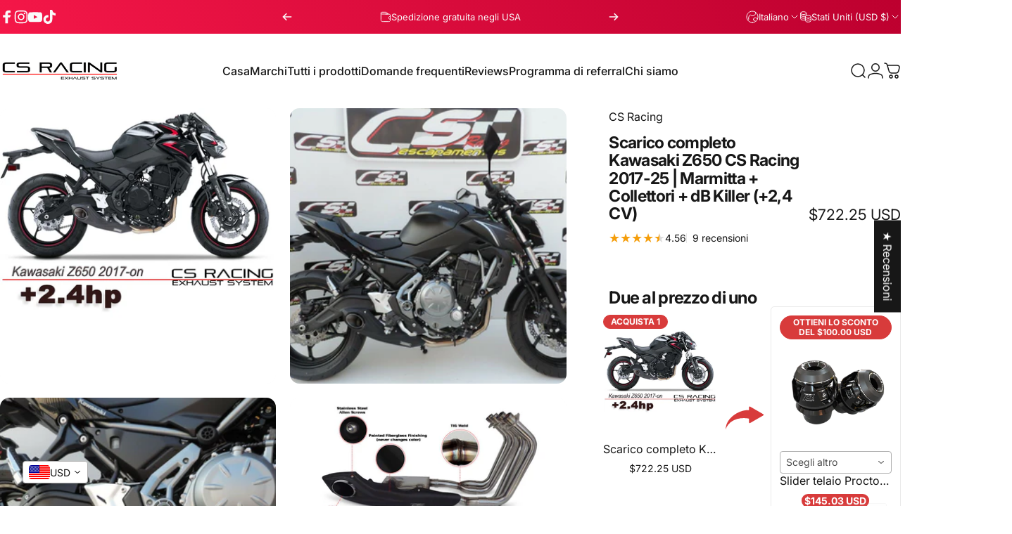

--- FILE ---
content_type: text/html; charset=utf-8
request_url: https://csracingusa.com/it/products/kawasaki-z650-ninja-650-cs-racing-full-exhaust
body_size: 110442
content:
<!doctype html>
<html class="no-js" lang="it" dir="ltr">
<head>
  <meta charset="utf-8">
  <meta http-equiv="X-UA-Compatible" content="IE=edge,chrome=1">
  <meta name="viewport" content="width=device-width,initial-scale=1">
  <meta name="theme-color" content="#171717">
  <link rel="canonical" href="https://csracingusa.com/it/products/kawasaki-z650-ninja-650-cs-racing-full-exhaust">
  <link rel="preconnect" href="https://cdn.shopify.com" crossorigin>
  <link rel="preconnect" href="https://fonts.shopifycdn.com" crossorigin>
  
  <link rel="dns-prefetch" href="https://ajax.googleapis.com">
  <link rel="dns-prefetch" href="https://maps.googleapis.com">
  <link rel="dns-prefetch" href="https://maps.gstatic.com">
  
<link rel="shortcut icon" href="//csracingusa.com/cdn/shop/files/Logo_CS_Racing_Nova_FAVICON_6d8151b6-227c-4a56-89f4-78bb97570d42.png?crop=center&height=32&v=1614358566&width=32" type="image/png" /><title>Scarico completo Kawasaki Z650 CS Racing 2017-25 | Marmitta + Colletto &ndash; CS Racing Exhaust</title><meta name="description" content="Acquista lo scarico completo CS Racing per Kawasaki Z650 / Ninja 650 del 2017 | Marmitta + Collettori + dB Killer (+2,4 CV) su CS Racing Exhaust!"><meta property="og:site_name" content="CS Racing Exhaust">
<meta property="og:url" content="https://csracingusa.com/it/products/kawasaki-z650-ninja-650-cs-racing-full-exhaust">
<meta property="og:title" content="Scarico completo Kawasaki Z650 CS Racing 2017-25 | Marmitta + Collettori + dB Killer (+2,4 CV)">
<meta property="og:type" content="product">
<meta property="og:description" content="Acquista lo scarico completo CS Racing per Kawasaki Z650 / Ninja 650 del 2017 | Marmitta + Collettori + dB Killer (+2,4 CV) su CS Racing Exhaust!"><meta property="og:image" content="http://csracingusa.com/cdn/shop/products/KawasakiZ6502017-onanuncioLOGO.jpg?v=1665005642">
  <meta property="og:image:secure_url" content="https://csracingusa.com/cdn/shop/products/KawasakiZ6502017-onanuncioLOGO.jpg?v=1665005642">
  <meta property="og:image:width" content="1000">
  <meta property="og:image:height" content="1000"><meta name="twitter:site" content="@">
<meta name="twitter:card" content="summary_large_image">
<meta name="twitter:title" content="Scarico completo Kawasaki Z650 CS Racing 2017-25 | Marmitta + Collettori + dB Killer (+2,4 CV)">
<meta name="twitter:description" content="Acquista lo scarico completo CS Racing per Kawasaki Z650 / Ninja 650 del 2017 | Marmitta + Collettori + dB Killer (+2,4 CV) su CS Racing Exhaust!">
<style>@font-face {
  font-family: Inter;
  font-weight: 400;
  font-style: normal;
  font-display: swap;
  src: url("//csracingusa.com/cdn/fonts/inter/inter_n4.b2a3f24c19b4de56e8871f609e73ca7f6d2e2bb9.woff2") format("woff2"),
       url("//csracingusa.com/cdn/fonts/inter/inter_n4.af8052d517e0c9ffac7b814872cecc27ae1fa132.woff") format("woff");
}
@font-face {
  font-family: Inter;
  font-weight: 500;
  font-style: normal;
  font-display: swap;
  src: url("//csracingusa.com/cdn/fonts/inter/inter_n5.d7101d5e168594dd06f56f290dd759fba5431d97.woff2") format("woff2"),
       url("//csracingusa.com/cdn/fonts/inter/inter_n5.5332a76bbd27da00474c136abb1ca3cbbf259068.woff") format("woff");
}
@font-face {
  font-family: Inter;
  font-weight: 700;
  font-style: normal;
  font-display: swap;
  src: url("//csracingusa.com/cdn/fonts/inter/inter_n7.02711e6b374660cfc7915d1afc1c204e633421e4.woff2") format("woff2"),
       url("//csracingusa.com/cdn/fonts/inter/inter_n7.6dab87426f6b8813070abd79972ceaf2f8d3b012.woff") format("woff");
}
@font-face {
  font-family: Inter;
  font-weight: 400;
  font-style: italic;
  font-display: swap;
  src: url("//csracingusa.com/cdn/fonts/inter/inter_i4.feae1981dda792ab80d117249d9c7e0f1017e5b3.woff2") format("woff2"),
       url("//csracingusa.com/cdn/fonts/inter/inter_i4.62773b7113d5e5f02c71486623cf828884c85c6e.woff") format("woff");
}
@font-face {
  font-family: Inter;
  font-weight: 700;
  font-style: italic;
  font-display: swap;
  src: url("//csracingusa.com/cdn/fonts/inter/inter_i7.b377bcd4cc0f160622a22d638ae7e2cd9b86ea4c.woff2") format("woff2"),
       url("//csracingusa.com/cdn/fonts/inter/inter_i7.7c69a6a34e3bb44fcf6f975857e13b9a9b25beb4.woff") format("woff");
}
:root {
    /*! General */
    --color-base-text: 23 23 23;
    --color-base-highlight: 225 29 72;
    --color-base-background: 255 255 255;
    --color-base-button: 23 23 23;
    --color-base-button-gradient: #171717;
    --color-base-button-text: 255 255 255;
    --color-keyboard-focus: 11 97 205;
    --color-shadow: 168 232 226;
    --color-price: 23 23 23;
    --color-sale-price: 225 29 72;
    --color-sale-tag: 225 29 72;
    --color-sale-tag-text: 255 255 255;
    --color-rating: 245 158 11;
    --color-placeholder: 250 250 250;
    --color-success-text: 77 124 15;
    --color-success-background: 247 254 231;
    --color-error-text: 190 18 60;
    --color-error-background: 255 241 242;
    --color-info-text: 180 83 9;
    --color-info-background: 255 251 235;
    
    /*! Menu and drawers */
    --color-drawer-text: 23 23 23;
    --color-drawer-background: 255 255 255;
    --color-drawer-button-background: 23 23 23;
    --color-drawer-button-gradient: #171717;
    --color-drawer-button-text: 255 255 255;
    --color-drawer-overlay: 23 23 23;

    /*! Product card */
    --card-radius: var(--rounded-card);
    --card-border-width: 0.0rem;
    --card-border-opacity: 0.0;
    --card-shadow-opacity: 0.1;
    --card-shadow-horizontal-offset: 0.0rem;
    --card-shadow-vertical-offset: 0.0rem;

    /*! Buttons */
    --buttons-radius: var(--rounded-button);
    --buttons-border-width: 2px;
    --buttons-border-opacity: 1.0;
    --buttons-shadow-opacity: 0.0;
    --buttons-shadow-horizontal-offset: 0px;
    --buttons-shadow-vertical-offset: 0px;

    /*! Inputs */
    --inputs-radius: var(--rounded-input);
    --inputs-border-width: 0px;
    --inputs-border-opacity: 0.65;

    /*! Spacing */
    --sp-0d5: 0.125rem;
    --sp-1: 0.25rem;
    --sp-1d5: 0.375rem;
    --sp-2: 0.5rem;
    --sp-2d5: 0.625rem;
    --sp-3: 0.75rem;
    --sp-3d5: 0.875rem;
    --sp-4: 1rem;
    --sp-4d5: 1.125rem;
    --sp-5: 1.25rem;
    --sp-5d5: 1.375rem;
    --sp-6: 1.5rem;
    --sp-6d5: 1.625rem;
    --sp-7: 1.75rem;
    --sp-7d5: 1.875rem;
    --sp-8: 2rem;
    --sp-8d5: 2.125rem;
    --sp-9: 2.25rem;
    --sp-9d5: 2.375rem;
    --sp-10: 2.5rem;
    --sp-10d5: 2.625rem;
    --sp-11: 2.75rem;
    --sp-12: 3rem;
    --sp-13: 3.25rem;
    --sp-14: 3.5rem;
    --sp-15: 3.875rem;
    --sp-16: 4rem;
    --sp-18: 4.5rem;
    --sp-20: 5rem;
    --sp-23: 5.625rem;
    --sp-24: 6rem;
    --sp-28: 7rem;
    --sp-32: 8rem;
    --sp-36: 9rem;
    --sp-40: 10rem;
    --sp-44: 11rem;
    --sp-48: 12rem;
    --sp-52: 13rem;
    --sp-56: 14rem;
    --sp-60: 15rem;
    --sp-64: 16rem;
    --sp-68: 17rem;
    --sp-72: 18rem;
    --sp-80: 20rem;
    --sp-96: 24rem;
    --sp-100: 32rem;

    /*! Font family */
    --font-heading-family: Inter, sans-serif;
    --font-heading-style: normal;
    --font-heading-weight: 700;
    --font-heading-line-height: 1;
    --font-heading-letter-spacing: -0.03em;
    

    --font-body-family: Inter, sans-serif;
    --font-body-style: normal;
    --font-body-weight: 400;
    --font-body-line-height: 1.2;
    --font-body-letter-spacing: 0.0em;

    --font-navigation-family: var(--font-body-family);
    --font-navigation-size: clamp(0.875rem, 0.748rem + 0.3174vw, 1.125rem);
    --font-navigation-weight: 500;
    

    --font-button-family: var(--font-body-family);
    --font-button-size: clamp(0.875rem, 0.8115rem + 0.1587vw, 1.0rem);
    --font-button-weight: 500;
    

    --font-product-family: var(--font-body-family);
    --font-product-size: clamp(1.0rem, 0.873rem + 0.3175vw, 1.25rem);
    --font-product-weight: 500;
    

    /*! Font size */
    --text-3xs: 0.625rem;
    --text-2xs: 0.6875rem;
    --text-xs: 0.75rem;
    --text-2sm: 0.8125rem;
    --text-sm: 0.875rem;
    --text-base: 1.0rem;
    --text-lg: 1.125rem;
    --text-xl: 1.25rem;
    --text-2xl: 1.5rem;
    --text-3xl: 1.875rem;
    --text-4xl: 2.25rem;
    --text-5xl: 3.0rem;
    --text-6xl: 3.75rem;
    --text-7xl: 4.5rem;
    --text-8xl: 6.0rem;

    /*! Layout */
    --page-width: 1900px;
    --gap-padding: clamp(var(--sp-5), 2.526vw, var(--sp-12));
    --grid-gap: clamp(40px, 20vw, 60px);
    --page-padding: var(--sp-5);
    --page-container: min(calc(100vw - var(--scrollbar-width, 0px) - var(--page-padding) * 2), var(--page-width));
    --rounded-button: 3.75rem;
    --rounded-input: 0.75rem;
    --rounded-card: clamp(var(--sp-2d5), 1.053vw, var(--sp-5));
    --rounded-block: clamp(var(--sp-2d5), 1.053vw, var(--sp-5));

    /*! Other */
    --icon-weight: 1.5px;
  }

  @media screen and (min-width: 1024px) {
    :root {
      --page-padding: var(--sp-9);
    }
  }

  @media screen and (min-width: 1280px) {
    :root {
      --gap-padding: var(--sp-12);
      --page-padding: var(--sp-12);
      --page-container: min(calc(100vw - var(--scrollbar-width, 0px) - var(--page-padding) * 2), max(var(--page-width), 1280px));
    }
  }

  @media screen and (min-width: 1536px) {
    :root {
      --page-padding: max(var(--sp-12), 50vw - var(--scrollbar-width, 0px)/2 - var(--page-width)/2);
    }
  }
</style>
  <link rel="preload" as="font" href="//csracingusa.com/cdn/fonts/inter/inter_n4.b2a3f24c19b4de56e8871f609e73ca7f6d2e2bb9.woff2" type="font/woff2" crossorigin>
  

  <link rel="preload" as="font" href="//csracingusa.com/cdn/fonts/inter/inter_n7.02711e6b374660cfc7915d1afc1c204e633421e4.woff2" type="font/woff2" crossorigin>
  
<link href="//csracingusa.com/cdn/shop/t/34/assets/theme.css?v=183552538888450532061752121627" rel="stylesheet" type="text/css" media="all" /><link rel="stylesheet" href="//csracingusa.com/cdn/shop/t/34/assets/apps.css?v=162097722211979372921752121627" media="print" fetchpriority="low" onload="this.media='all'">

  <script>window.performance && window.performance.mark && window.performance.mark('shopify.content_for_header.start');</script><meta name="google-site-verification" content="z7my4gTGVDVr24dazU6KojK4FYYchPTVTtuPH5HvYTk">
<meta id="shopify-digital-wallet" name="shopify-digital-wallet" content="/47543615640/digital_wallets/dialog">
<meta name="shopify-checkout-api-token" content="83dbb4041a00b3ba3ccaa385497d5205">
<meta id="in-context-paypal-metadata" data-shop-id="47543615640" data-venmo-supported="false" data-environment="production" data-locale="it_IT" data-paypal-v4="true" data-currency="USD">
<link rel="alternate" hreflang="x-default" href="https://csracingusa.com/products/kawasaki-z650-ninja-650-cs-racing-full-exhaust">
<link rel="alternate" hreflang="en" href="https://csracingusa.com/products/kawasaki-z650-ninja-650-cs-racing-full-exhaust">
<link rel="alternate" hreflang="it" href="https://csracingusa.com/it/products/kawasaki-z650-ninja-650-cs-racing-full-exhaust">
<link rel="alternate" hreflang="es" href="https://csracingusa.com/es/products/kawasaki-z650-ninja-650-cs-racing-full-exhaust">
<link rel="alternate" hreflang="en-NO" href="https://csracingusa.com/en-no/products/kawasaki-z650-ninja-650-cs-racing-full-exhaust">
<link rel="alternate" type="application/json+oembed" href="https://csracingusa.com/it/products/kawasaki-z650-ninja-650-cs-racing-full-exhaust.oembed">
<script async="async" src="/checkouts/internal/preloads.js?locale=it-US"></script>
<link rel="preconnect" href="https://shop.app" crossorigin="anonymous">
<script async="async" src="https://shop.app/checkouts/internal/preloads.js?locale=it-US&shop_id=47543615640" crossorigin="anonymous"></script>
<script id="apple-pay-shop-capabilities" type="application/json">{"shopId":47543615640,"countryCode":"US","currencyCode":"USD","merchantCapabilities":["supports3DS"],"merchantId":"gid:\/\/shopify\/Shop\/47543615640","merchantName":"CS Racing Exhaust","requiredBillingContactFields":["postalAddress","email","phone"],"requiredShippingContactFields":["postalAddress","email","phone"],"shippingType":"shipping","supportedNetworks":["visa","masterCard","amex","discover","elo","jcb"],"total":{"type":"pending","label":"CS Racing Exhaust","amount":"1.00"},"shopifyPaymentsEnabled":true,"supportsSubscriptions":true}</script>
<script id="shopify-features" type="application/json">{"accessToken":"83dbb4041a00b3ba3ccaa385497d5205","betas":["rich-media-storefront-analytics"],"domain":"csracingusa.com","predictiveSearch":true,"shopId":47543615640,"locale":"it"}</script>
<script>var Shopify = Shopify || {};
Shopify.shop = "csracingusa.myshopify.com";
Shopify.locale = "it";
Shopify.currency = {"active":"USD","rate":"1.0"};
Shopify.country = "US";
Shopify.theme = {"name":"Navidium - Concept 4.2.1","id":152404721907,"schema_name":"Concept","schema_version":"4.2.1","theme_store_id":2412,"role":"main"};
Shopify.theme.handle = "null";
Shopify.theme.style = {"id":null,"handle":null};
Shopify.cdnHost = "csracingusa.com/cdn";
Shopify.routes = Shopify.routes || {};
Shopify.routes.root = "/it/";</script>
<script type="module">!function(o){(o.Shopify=o.Shopify||{}).modules=!0}(window);</script>
<script>!function(o){function n(){var o=[];function n(){o.push(Array.prototype.slice.apply(arguments))}return n.q=o,n}var t=o.Shopify=o.Shopify||{};t.loadFeatures=n(),t.autoloadFeatures=n()}(window);</script>
<script>
  window.ShopifyPay = window.ShopifyPay || {};
  window.ShopifyPay.apiHost = "shop.app\/pay";
  window.ShopifyPay.redirectState = null;
</script>
<script id="shop-js-analytics" type="application/json">{"pageType":"product"}</script>
<script defer="defer" async type="module" src="//csracingusa.com/cdn/shopifycloud/shop-js/modules/v2/client.init-shop-cart-sync_DXGljDCh.it.esm.js"></script>
<script defer="defer" async type="module" src="//csracingusa.com/cdn/shopifycloud/shop-js/modules/v2/chunk.common_Dby6QE3M.esm.js"></script>
<script type="module">
  await import("//csracingusa.com/cdn/shopifycloud/shop-js/modules/v2/client.init-shop-cart-sync_DXGljDCh.it.esm.js");
await import("//csracingusa.com/cdn/shopifycloud/shop-js/modules/v2/chunk.common_Dby6QE3M.esm.js");

  window.Shopify.SignInWithShop?.initShopCartSync?.({"fedCMEnabled":true,"windoidEnabled":true});

</script>
<script defer="defer" async type="module" src="//csracingusa.com/cdn/shopifycloud/shop-js/modules/v2/client.payment-terms_BgXoyFHX.it.esm.js"></script>
<script defer="defer" async type="module" src="//csracingusa.com/cdn/shopifycloud/shop-js/modules/v2/chunk.common_Dby6QE3M.esm.js"></script>
<script defer="defer" async type="module" src="//csracingusa.com/cdn/shopifycloud/shop-js/modules/v2/chunk.modal_D1Buujso.esm.js"></script>
<script type="module">
  await import("//csracingusa.com/cdn/shopifycloud/shop-js/modules/v2/client.payment-terms_BgXoyFHX.it.esm.js");
await import("//csracingusa.com/cdn/shopifycloud/shop-js/modules/v2/chunk.common_Dby6QE3M.esm.js");
await import("//csracingusa.com/cdn/shopifycloud/shop-js/modules/v2/chunk.modal_D1Buujso.esm.js");

  
</script>
<script>
  window.Shopify = window.Shopify || {};
  if (!window.Shopify.featureAssets) window.Shopify.featureAssets = {};
  window.Shopify.featureAssets['shop-js'] = {"shop-cart-sync":["modules/v2/client.shop-cart-sync_CuycFFQA.it.esm.js","modules/v2/chunk.common_Dby6QE3M.esm.js"],"init-fed-cm":["modules/v2/client.init-fed-cm_BNG5oyTN.it.esm.js","modules/v2/chunk.common_Dby6QE3M.esm.js"],"shop-button":["modules/v2/client.shop-button_CYDCs7np.it.esm.js","modules/v2/chunk.common_Dby6QE3M.esm.js"],"init-windoid":["modules/v2/client.init-windoid_CIyZw0nM.it.esm.js","modules/v2/chunk.common_Dby6QE3M.esm.js"],"shop-cash-offers":["modules/v2/client.shop-cash-offers_CcSAlF98.it.esm.js","modules/v2/chunk.common_Dby6QE3M.esm.js","modules/v2/chunk.modal_D1Buujso.esm.js"],"shop-toast-manager":["modules/v2/client.shop-toast-manager_BX7Boar6.it.esm.js","modules/v2/chunk.common_Dby6QE3M.esm.js"],"init-shop-email-lookup-coordinator":["modules/v2/client.init-shop-email-lookup-coordinator_9H--u2Oq.it.esm.js","modules/v2/chunk.common_Dby6QE3M.esm.js"],"pay-button":["modules/v2/client.pay-button_Dij3AEMZ.it.esm.js","modules/v2/chunk.common_Dby6QE3M.esm.js"],"avatar":["modules/v2/client.avatar_BTnouDA3.it.esm.js"],"init-shop-cart-sync":["modules/v2/client.init-shop-cart-sync_DXGljDCh.it.esm.js","modules/v2/chunk.common_Dby6QE3M.esm.js"],"shop-login-button":["modules/v2/client.shop-login-button_CQ3q_nN6.it.esm.js","modules/v2/chunk.common_Dby6QE3M.esm.js","modules/v2/chunk.modal_D1Buujso.esm.js"],"init-customer-accounts-sign-up":["modules/v2/client.init-customer-accounts-sign-up_BnxtNv5b.it.esm.js","modules/v2/client.shop-login-button_CQ3q_nN6.it.esm.js","modules/v2/chunk.common_Dby6QE3M.esm.js","modules/v2/chunk.modal_D1Buujso.esm.js"],"init-shop-for-new-customer-accounts":["modules/v2/client.init-shop-for-new-customer-accounts_CKlpbIAZ.it.esm.js","modules/v2/client.shop-login-button_CQ3q_nN6.it.esm.js","modules/v2/chunk.common_Dby6QE3M.esm.js","modules/v2/chunk.modal_D1Buujso.esm.js"],"init-customer-accounts":["modules/v2/client.init-customer-accounts_BatGhs6N.it.esm.js","modules/v2/client.shop-login-button_CQ3q_nN6.it.esm.js","modules/v2/chunk.common_Dby6QE3M.esm.js","modules/v2/chunk.modal_D1Buujso.esm.js"],"shop-follow-button":["modules/v2/client.shop-follow-button_Drfnypl_.it.esm.js","modules/v2/chunk.common_Dby6QE3M.esm.js","modules/v2/chunk.modal_D1Buujso.esm.js"],"lead-capture":["modules/v2/client.lead-capture_C77H9ivN.it.esm.js","modules/v2/chunk.common_Dby6QE3M.esm.js","modules/v2/chunk.modal_D1Buujso.esm.js"],"checkout-modal":["modules/v2/client.checkout-modal_B3EdBKL4.it.esm.js","modules/v2/chunk.common_Dby6QE3M.esm.js","modules/v2/chunk.modal_D1Buujso.esm.js"],"shop-login":["modules/v2/client.shop-login_CkabS-Xl.it.esm.js","modules/v2/chunk.common_Dby6QE3M.esm.js","modules/v2/chunk.modal_D1Buujso.esm.js"],"payment-terms":["modules/v2/client.payment-terms_BgXoyFHX.it.esm.js","modules/v2/chunk.common_Dby6QE3M.esm.js","modules/v2/chunk.modal_D1Buujso.esm.js"]};
</script>
<script>(function() {
  var isLoaded = false;
  function asyncLoad() {
    if (isLoaded) return;
    isLoaded = true;
    var urls = ["https:\/\/tms.trackingmore.net\/static\/js\/checkout.js?shop=csracingusa.myshopify.com","https:\/\/d2xrtfsb9f45pw.cloudfront.net\/creatives\/images\/csracingusa_1690\/bixgrow-store-toolbars\/1732621457.js?shop=csracingusa.myshopify.com"];
    for (var i = 0; i < urls.length; i++) {
      var s = document.createElement('script');
      s.type = 'text/javascript';
      s.async = true;
      s.src = urls[i];
      var x = document.getElementsByTagName('script')[0];
      x.parentNode.insertBefore(s, x);
    }
  };
  if(window.attachEvent) {
    window.attachEvent('onload', asyncLoad);
  } else {
    window.addEventListener('load', asyncLoad, false);
  }
})();</script>
<script id="__st">var __st={"a":47543615640,"offset":-18000,"reqid":"994fa4df-5706-4dc8-8e7c-c5d0f714e2a7-1768958329","pageurl":"csracingusa.com\/it\/products\/kawasaki-z650-ninja-650-cs-racing-full-exhaust","u":"c5c493a95eef","p":"product","rtyp":"product","rid":5858488287384};</script>
<script>window.ShopifyPaypalV4VisibilityTracking = true;</script>
<script id="captcha-bootstrap">!function(){'use strict';const t='contact',e='account',n='new_comment',o=[[t,t],['blogs',n],['comments',n],[t,'customer']],c=[[e,'customer_login'],[e,'guest_login'],[e,'recover_customer_password'],[e,'create_customer']],r=t=>t.map((([t,e])=>`form[action*='/${t}']:not([data-nocaptcha='true']) input[name='form_type'][value='${e}']`)).join(','),a=t=>()=>t?[...document.querySelectorAll(t)].map((t=>t.form)):[];function s(){const t=[...o],e=r(t);return a(e)}const i='password',u='form_key',d=['recaptcha-v3-token','g-recaptcha-response','h-captcha-response',i],f=()=>{try{return window.sessionStorage}catch{return}},m='__shopify_v',_=t=>t.elements[u];function p(t,e,n=!1){try{const o=window.sessionStorage,c=JSON.parse(o.getItem(e)),{data:r}=function(t){const{data:e,action:n}=t;return t[m]||n?{data:e,action:n}:{data:t,action:n}}(c);for(const[e,n]of Object.entries(r))t.elements[e]&&(t.elements[e].value=n);n&&o.removeItem(e)}catch(o){console.error('form repopulation failed',{error:o})}}const l='form_type',E='cptcha';function T(t){t.dataset[E]=!0}const w=window,h=w.document,L='Shopify',v='ce_forms',y='captcha';let A=!1;((t,e)=>{const n=(g='f06e6c50-85a8-45c8-87d0-21a2b65856fe',I='https://cdn.shopify.com/shopifycloud/storefront-forms-hcaptcha/ce_storefront_forms_captcha_hcaptcha.v1.5.2.iife.js',D={infoText:'Protetto da hCaptcha',privacyText:'Privacy',termsText:'Termini'},(t,e,n)=>{const o=w[L][v],c=o.bindForm;if(c)return c(t,g,e,D).then(n);var r;o.q.push([[t,g,e,D],n]),r=I,A||(h.body.append(Object.assign(h.createElement('script'),{id:'captcha-provider',async:!0,src:r})),A=!0)});var g,I,D;w[L]=w[L]||{},w[L][v]=w[L][v]||{},w[L][v].q=[],w[L][y]=w[L][y]||{},w[L][y].protect=function(t,e){n(t,void 0,e),T(t)},Object.freeze(w[L][y]),function(t,e,n,w,h,L){const[v,y,A,g]=function(t,e,n){const i=e?o:[],u=t?c:[],d=[...i,...u],f=r(d),m=r(i),_=r(d.filter((([t,e])=>n.includes(e))));return[a(f),a(m),a(_),s()]}(w,h,L),I=t=>{const e=t.target;return e instanceof HTMLFormElement?e:e&&e.form},D=t=>v().includes(t);t.addEventListener('submit',(t=>{const e=I(t);if(!e)return;const n=D(e)&&!e.dataset.hcaptchaBound&&!e.dataset.recaptchaBound,o=_(e),c=g().includes(e)&&(!o||!o.value);(n||c)&&t.preventDefault(),c&&!n&&(function(t){try{if(!f())return;!function(t){const e=f();if(!e)return;const n=_(t);if(!n)return;const o=n.value;o&&e.removeItem(o)}(t);const e=Array.from(Array(32),(()=>Math.random().toString(36)[2])).join('');!function(t,e){_(t)||t.append(Object.assign(document.createElement('input'),{type:'hidden',name:u})),t.elements[u].value=e}(t,e),function(t,e){const n=f();if(!n)return;const o=[...t.querySelectorAll(`input[type='${i}']`)].map((({name:t})=>t)),c=[...d,...o],r={};for(const[a,s]of new FormData(t).entries())c.includes(a)||(r[a]=s);n.setItem(e,JSON.stringify({[m]:1,action:t.action,data:r}))}(t,e)}catch(e){console.error('failed to persist form',e)}}(e),e.submit())}));const S=(t,e)=>{t&&!t.dataset[E]&&(n(t,e.some((e=>e===t))),T(t))};for(const o of['focusin','change'])t.addEventListener(o,(t=>{const e=I(t);D(e)&&S(e,y())}));const B=e.get('form_key'),M=e.get(l),P=B&&M;t.addEventListener('DOMContentLoaded',(()=>{const t=y();if(P)for(const e of t)e.elements[l].value===M&&p(e,B);[...new Set([...A(),...v().filter((t=>'true'===t.dataset.shopifyCaptcha))])].forEach((e=>S(e,t)))}))}(h,new URLSearchParams(w.location.search),n,t,e,['guest_login'])})(!0,!0)}();</script>
<script integrity="sha256-4kQ18oKyAcykRKYeNunJcIwy7WH5gtpwJnB7kiuLZ1E=" data-source-attribution="shopify.loadfeatures" defer="defer" src="//csracingusa.com/cdn/shopifycloud/storefront/assets/storefront/load_feature-a0a9edcb.js" crossorigin="anonymous"></script>
<script crossorigin="anonymous" defer="defer" src="//csracingusa.com/cdn/shopifycloud/storefront/assets/shopify_pay/storefront-65b4c6d7.js?v=20250812"></script>
<script data-source-attribution="shopify.dynamic_checkout.dynamic.init">var Shopify=Shopify||{};Shopify.PaymentButton=Shopify.PaymentButton||{isStorefrontPortableWallets:!0,init:function(){window.Shopify.PaymentButton.init=function(){};var t=document.createElement("script");t.src="https://csracingusa.com/cdn/shopifycloud/portable-wallets/latest/portable-wallets.it.js",t.type="module",document.head.appendChild(t)}};
</script>
<script data-source-attribution="shopify.dynamic_checkout.buyer_consent">
  function portableWalletsHideBuyerConsent(e){var t=document.getElementById("shopify-buyer-consent"),n=document.getElementById("shopify-subscription-policy-button");t&&n&&(t.classList.add("hidden"),t.setAttribute("aria-hidden","true"),n.removeEventListener("click",e))}function portableWalletsShowBuyerConsent(e){var t=document.getElementById("shopify-buyer-consent"),n=document.getElementById("shopify-subscription-policy-button");t&&n&&(t.classList.remove("hidden"),t.removeAttribute("aria-hidden"),n.addEventListener("click",e))}window.Shopify?.PaymentButton&&(window.Shopify.PaymentButton.hideBuyerConsent=portableWalletsHideBuyerConsent,window.Shopify.PaymentButton.showBuyerConsent=portableWalletsShowBuyerConsent);
</script>
<script>
  function portableWalletsCleanup(e){e&&e.src&&console.error("Failed to load portable wallets script "+e.src);var t=document.querySelectorAll("shopify-accelerated-checkout .shopify-payment-button__skeleton, shopify-accelerated-checkout-cart .wallet-cart-button__skeleton"),e=document.getElementById("shopify-buyer-consent");for(let e=0;e<t.length;e++)t[e].remove();e&&e.remove()}function portableWalletsNotLoadedAsModule(e){e instanceof ErrorEvent&&"string"==typeof e.message&&e.message.includes("import.meta")&&"string"==typeof e.filename&&e.filename.includes("portable-wallets")&&(window.removeEventListener("error",portableWalletsNotLoadedAsModule),window.Shopify.PaymentButton.failedToLoad=e,"loading"===document.readyState?document.addEventListener("DOMContentLoaded",window.Shopify.PaymentButton.init):window.Shopify.PaymentButton.init())}window.addEventListener("error",portableWalletsNotLoadedAsModule);
</script>

<script type="module" src="https://csracingusa.com/cdn/shopifycloud/portable-wallets/latest/portable-wallets.it.js" onError="portableWalletsCleanup(this)" crossorigin="anonymous"></script>
<script nomodule>
  document.addEventListener("DOMContentLoaded", portableWalletsCleanup);
</script>

<script id='scb4127' type='text/javascript' async='' src='https://csracingusa.com/cdn/shopifycloud/privacy-banner/storefront-banner.js'></script><link id="shopify-accelerated-checkout-styles" rel="stylesheet" media="screen" href="https://csracingusa.com/cdn/shopifycloud/portable-wallets/latest/accelerated-checkout-backwards-compat.css" crossorigin="anonymous">
<style id="shopify-accelerated-checkout-cart">
        #shopify-buyer-consent {
  margin-top: 1em;
  display: inline-block;
  width: 100%;
}

#shopify-buyer-consent.hidden {
  display: none;
}

#shopify-subscription-policy-button {
  background: none;
  border: none;
  padding: 0;
  text-decoration: underline;
  font-size: inherit;
  cursor: pointer;
}

#shopify-subscription-policy-button::before {
  box-shadow: none;
}

      </style>

<script>window.performance && window.performance.mark && window.performance.mark('shopify.content_for_header.end');</script>

  <script src="//csracingusa.com/cdn/shop/t/34/assets/vendor.js?v=83836565987576270061752121627" defer="defer"></script>
  <script src="//csracingusa.com/cdn/shop/t/34/assets/theme.js?v=173776233503063555301752121627" defer="defer"></script><script src="//csracingusa.com/cdn/shop/t/34/assets/tab-attention.js?v=67915533078656033861752121627" defer="defer"></script><script>
  document.documentElement.classList.replace('no-js', 'js');

  window.theme = window.theme || {};
  theme.routes = {
    shop_url: 'https://csracingusa.com',
    root_url: '/it',
    cart_url: '/it/cart',
    cart_add_url: '/it/cart/add',
    cart_change_url: '/it/cart/change',
    cart_update_url: '/it/cart/update',
    search_url: '/it/search',
    predictive_search_url: '/it/search/suggest'
  };

  theme.variantStrings = {
    preOrder: "Pre-ordine",
    addToCart: "Aggiungi al carrello",
    soldOut: "Esaurito",
    unavailable: "Non disponibile",
    addToBundle: "Aggiungi al pacchetto",
    backInStock: "Avvisami quando sarà disponibile"
  };

  theme.shippingCalculatorStrings = {
    error: "Si è verificato almeno un errore durante il recupero delle tariffe di spedizione:",
    notFound: "Siamo spiacenti, non effettuiamo spedizioni al tuo indirizzo.",
    oneResult: "C\u0026#39;è un\u0026#39;unica tariffa di spedizione per il tuo indirizzo:",
    multipleResults: "Ci sono più tariffe di spedizione per il tuo indirizzo:"
  };

  theme.recipientFormStrings = {
    expanded: "Modulo destinatario del buono regalo espanso",
    collapsed: "Modulo destinatario del buono regalo compresso"
  };

  theme.quickOrderListStrings = {
    itemsAdded: "[quantity] articoli aggiunti",
    itemAdded: "[quantity] articolo aggiunto",
    itemsRemoved: "[quantity] articoli rimossi",
    itemRemoved: "[quantity] articolo rimosso",
    viewCart: "Visualizza carrello",
    each: "[money]\/ciascuno",
    minError: "Questo articolo ha un minimo di [min]",
    maxError: "Questo articolo ha un massimo di [max]",
    stepError: "Puoi aggiungere questo articolo solo in incrementi di [step]"
  };

  theme.cartStrings = {
    error: `Si è verificato un errore durante l&#39;aggiornamento del carrello. Riprova più tardi.`,
    quantityError: `Puoi aggiungere soltanto [quantity] di questo articolo al tuo carrello.`,
  };

  theme.dateStrings = {
    d: "g",
    day: "Giorno",
    days: "Giorni",
    h: "o",
    hour: "Ora",
    hours: "Ore",
    m: "m",
    minute: "Minuto",
    minutes: "Minuti",
    s: "s",
    second: "Secondo",
    seconds: "Secondi"
  };theme.tabAttentionStrings = {
      firstMessage: "Something we said?",
      nextMessage: "We're still here!",
      messageDelay: 3
    };theme.strings = {
    recentlyViewedEmpty: "Non ci sono articoli visualizzati di recente.",
    close: "Chiudi",
    next: "Successivo",
    previous: "Precedente",
    qrImageAlt: "Codice QR — scansiona per riscattare il buono regalo"
  };

  theme.settings = {
    moneyFormat: "\u003cspan class=money\u003e${{amount}}\u003c\/span\u003e",
    moneyWithCurrencyFormat: "\u003cspan class=money\u003e${{amount}} USD\u003c\/span\u003e",
    currencyCodeEnabled: true,
    externalLinksNewTab: true,
    cartType: "drawer",
    isCartTemplate: false,
    pswpModule: "\/\/csracingusa.com\/cdn\/shop\/t\/34\/assets\/photoswipe.min.js?v=41760041872977459911752121627",
    themeName: 'Concept',
    themeVersion: '4.2.1',
    agencyId: ''
  };// We save the product ID in local storage to be eventually used for recently viewed section
    try {
      const recentlyViewedProducts = new Set(JSON.parse(window.localStorage.getItem(`${theme.settings.themeName}:recently-viewed`) || '[]'));

      recentlyViewedProducts.delete(5858488287384); // Delete first to re-move the product
      recentlyViewedProducts.add(5858488287384);

      window.localStorage.setItem(`${theme.settings.themeName}:recently-viewed`, JSON.stringify(Array.from(recentlyViewedProducts.values()).reverse()));
    } catch (e) {
      // Safari in private mode does not allow setting item, we silently fail
    }</script>
<!-- BEGIN app block: shopify://apps/microsoft-clarity/blocks/clarity_js/31c3d126-8116-4b4a-8ba1-baeda7c4aeea -->
<script type="text/javascript">
  (function (c, l, a, r, i, t, y) {
    c[a] = c[a] || function () { (c[a].q = c[a].q || []).push(arguments); };
    t = l.createElement(r); t.async = 1; t.src = "https://www.clarity.ms/tag/" + i + "?ref=shopify";
    y = l.getElementsByTagName(r)[0]; y.parentNode.insertBefore(t, y);

    c.Shopify.loadFeatures([{ name: "consent-tracking-api", version: "0.1" }], error => {
      if (error) {
        console.error("Error loading Shopify features:", error);
        return;
      }

      c[a]('consentv2', {
        ad_Storage: c.Shopify.customerPrivacy.marketingAllowed() ? "granted" : "denied",
        analytics_Storage: c.Shopify.customerPrivacy.analyticsProcessingAllowed() ? "granted" : "denied",
      });
    });

    l.addEventListener("visitorConsentCollected", function (e) {
      c[a]('consentv2', {
        ad_Storage: e.detail.marketingAllowed ? "granted" : "denied",
        analytics_Storage: e.detail.analyticsAllowed ? "granted" : "denied",
      });
    });
  })(window, document, "clarity", "script", "umhewiuxlf");
</script>



<!-- END app block --><!-- BEGIN app block: shopify://apps/vitals/blocks/app-embed/aeb48102-2a5a-4f39-bdbd-d8d49f4e20b8 --><link rel="preconnect" href="https://appsolve.io/" /><link rel="preconnect" href="https://cdn-sf.vitals.app/" /><script data-ver="58" id="vtlsAebData" class="notranslate">window.vtlsLiquidData = window.vtlsLiquidData || {};window.vtlsLiquidData.buildId = 56366;

window.vtlsLiquidData.apiHosts = {
	...window.vtlsLiquidData.apiHosts,
	"1": "https://appsolve.io"
};
	window.vtlsLiquidData.moduleSettings = {"1":{"3":"bc0000","4":"left","5":"stamp-ribbon","44":"worldwide_shipping,30_back,guaranteed,accredited","85":"","86":20,"87":20,"148":100,"978":"{}","1060":"303030"},"3":{"6":"Sale ending in","8":30,"24":0,"25":2,"26":1,"27":3,"80":"left","118":"watch-and-circular-bar","146":15,"179":"de4848","180":"cccccc","185":1,"186":10,"189":false,"227":"f7f7f7","228":"f7f7f7","230":"de4848","416":"day","426":"days","427":"hour","428":"hours","429":"minute","430":"minutes","431":"second","432":"seconds","436":false,"505":"f90909","840":"626262","841":"444444","842":"000000","953":"fixed","955":"2025-04-15T22:00-04:00","956":"2025-04-21T23:59-04:00","1079":"{}","1098":"222222","1101":24,"1103":"","1104":"222222"},"5":[],"7":[],"8":[],"9":[],"10":{"66":"circle","67":"ffffff","68":"pop","69":"left","70":2,"71":"ff0101"},"12":{"29":true,"30":true,"31":true,"32":true,"108":true},"13":{"34":"☞ Don't forget this..."},"30":{"128":true,"129":true,"134":"1,2,3,4,152,6,7,162,103,10,11,5,12,8,23,16,15,27,14,28,19,26,22,25,13,20,24,17,18,39,141,35,36,37,40,42,163,30,33,44,43,45,9,47,48,49,51,50,53,58,54,55,52,59,57,60,63,62,41,61,64,67,71,70,66,69,68,65,74,72,75,73,77,79,29,38,108,135,78,34,76,80,82,136,84,83,86,81,85,98,96,89,88,100,97,87,93,94,92,90,95,91,99,101,107,106,109,102,105,110,112,115,113,116,111,117,114,118,119,127,120,121,126,132,128,137,140,131,122,129,133,138,124,125,142,139,144,143,148,147,145,149,146,104,161,151,150,153,154,156,157,155,123,31,46,160,32,158,134,159","136":true,"138":"Prices shown here are calculated in {{ visible_currency }}, but the final order will be paid in {{ default_currency }}.","139":true,"140":true,"141":true,"150":true,"151":"bottom_left","152":"bottom_left","168":99,"191":"ffffff","249":false,"298":true,"337":"ffffff","338":"f4f4f4","339":"111111","415":false,"459":true,"524":true,"609":14,"852":"f6f6f6"},"31":[],"33":{"187":1,"188":"h4","241":false,"242":true,"272":"auto","413":"Description","414":true,"485":"{{ stars }} ({{ totalReviews }})","811":"222222","812":"ff0000","813":"ffffff","814":"222222","815":"ffffff","816":"ffffff","817":"222222","818":"dedede","819":"f1f2f6","820":"222222","821":"ffffff","823":"f1f1f1","824":"8d8d8d","825":"333333","826":"ffffff","827":"0a3d62","828":"222222","829":"ededed","830":"ffffff","831":"222222","832":"222222","833":"ededed","834":"ffffff","835":"222222","837":"ffffff","838":"dddddd","839":"222222","979":"{}"},"48":{"469":true,"491":true,"588":true,"595":false,"603":"","605":"","606":"","781":true,"783":1,"876":0,"1076":true,"1105":0,"1198":false},"53":{"636":"4b8e15","637":"ffffff","638":0,"639":5,"640":"You save:","642":"Out of stock","643":"This item:","644":"Total Price:","645":true,"646":"Add to cart","647":"for","648":"with","649":"off","650":"each","651":"Buy","652":"Subtotal","653":"Discount","654":"Old price","655":0,"656":0,"657":0,"658":0,"659":"ffffff","660":14,"661":"center","671":"000000","702":"Quantity","731":"and","733":0,"734":"362e94","735":"8e86ed","736":true,"737":true,"738":true,"739":"right","740":60,"741":"Free of charge","742":"Free","743":"Claim gift","744":"1,2,4,5","750":"Gift","762":"Discount","763":false,"773":"Your product has been added to the cart.","786":"save","848":"ffffff","849":"f6f6f6","850":"4f4f4f","851":"Per item:","895":"eceeef","1007":"Pick another","1010":"{\"addToOrderButton\":{\"traits\":{\"style\":{\"default\":\"fill\"},\"filledBackgroundColor\":{\"default\":\"#f90e0e\"}}}}","1012":true,"1028":"Other customers loved this offer","1029":"Add to order\t","1030":"Added to order","1031":"Check out","1032":1,"1033":"{}","1035":"See more","1036":"See less","1037":"{}","1077":"%","1083":"Check out","1085":100,"1086":"cd1900","1091":10,"1092":1,"1093":"{}","1164":"Free shipping","1188":"light","1190":"center","1191":"light","1192":"square"},"54":{"678":"Allow","679":"Later","680":"https:\/\/cdn-dt.vitals.app\/pdt\/47543615640\/664677d20725b.png","681":"Subscribe to receive notifications about our exclusive promotions and discounts.","682":"Be the first to get the best","683":"standard","684":"small","694":5,"695":"seconds","696":5,"697":"seconds","698":false,"699":false,"700":"[{\"enabled\":true,\"title\":\"First message title\",\"body\":\"First message body\",\"delay\":1200,\"actions\":[{\"link\":\"https:\/\/primary.com\/\",\"text\":\"Primary Link Text\"},{\"link\":\"https:\/\/secondary.com\/\",\"text\":\"Secondary Link\"}]},{\"enabled\":true,\"title\":\"Second message title\",\"body\":\"Second message body\",\"delay\":14400,\"actions\":[{\"link\":\"https:\/\/primary.com\/\",\"text\":\"Primary Link Text\"}]}]","701":"[{\"enabled\":true,\"title\":\"Welcome message title\",\"body\":\"Welcome message body\",\"delay\":60,\"actions\":[{\"link\":\"https:\/\/primary.com\/\",\"text\":\"Primary Link Text\"}]}]","704":"fd0000","705":"ffffff","869":"ffffff","870":"222222"},"60":{"1095":"{}","1096":false}};

window.vtlsLiquidData.moduleFilters = {"3":{"excluded_products_ids":"5853757800600,5853863575704,5853864198296,5853951885464,5855407407256,5858225455256,5858226798744,5858228076696,5858229518488,5858237841560,5858245640344,5858328346776,5858328969368,5858329755800,5858333982872,5858334933144,5858339487896,5858347057304,5858354954392,5858376614040,5858385952920,5858397946008,5858409939096,5858426814616,5858453455000,5858467479704,5858477310104,5858488287384,5858503721112,5858627027096,5858641150104,5858648457368,5858669920408,5858681913496,5858682634392,5858683912344,5858745942168,5858746859672,5858765111448,5858787819672,5858801483928,5858802368664,5858806825112,5859991814296,5859992699032,5860002660504,5860008001688,5860008296600,5860008919192,5860010983576,5860011573400,5861075910808,5863074463896,5955368026264,6136682053784,6537424830616,6817669546136,6701852950680,6820984586392,6871027712152,6896564666520,7550726635763,7652965908723,7873390084339,7875297804531,8071860846835,8086231023859,8425837068531,8428352798963,8437531345139,8708643029235,8878158053619,8943681143027,8961485832435"}};window.vtlsLiquidData.shopThemeName = "Concept";window.vtlsLiquidData.settingTranslation = {"3":{"6":{"en":"Sale ending in","es":"La oferta termina en","fr":"Fin de l'offre dans","it":"La svendita termina in","ja":"販売終了まであと","pt-BR":"Promoção acaba em"},"416":{"en":"day","es":"día","fr":"jour","it":"giorno","ja":"日","pt-BR":"dia"},"426":{"en":"days","es":"días","fr":"jours","it":"giorni","ja":"日","pt-BR":"dias"},"427":{"en":"hour","es":"hora","fr":"heure","it":"ora","ja":"時間","pt-BR":"hora"},"428":{"en":"hours","es":"horas","fr":"heures","it":"ore","ja":"時間","pt-BR":"horas"},"429":{"en":"minute","es":"minuto","fr":"minute","it":"minuto","ja":"分","pt-BR":"minuto"},"430":{"en":"minutes","es":"minutos","fr":"minutes","it":"minuti","ja":"分","pt-BR":"minutos"},"431":{"en":"second","es":"segundo","fr":"seconde","it":"secondo","ja":"秒","pt-BR":"segundo"},"432":{"en":"seconds","es":"segundos","fr":"secondes","it":"secondi","ja":"秒","pt-BR":"segundos"},"1103":{"en":"","es":"","fr":"","it":"","ja":"","pt-BR":""}},"13":{"34":{"en":"☞ Don't forget this...","es":"☞ No olvides esto...","fr":"☞ N'oubliez pas ceci...","it":"☞ Non dimenticare questo...","ja":"☞ こちらをお忘れなく...","pt-BR":"☞ Não se esqueça disso..."}},"1":{"85":{"en":"","es":"","fr":"","it":"","ja":"","pt-BR":""}},"30":{"138":{"en":"Prices shown here are calculated in {{ visible_currency }}, but the final order will be paid in {{ default_currency }}.","es":"Los precios que se muestran aquí se calculan en {{ visible_currency }}, pero el pedido final se pagará en {{ default_currency }}.","fr":"Les prix indiqués sont calculés en {{ visible_currency }}, mais vous paierez la commande finale en {{ default_currency }}.","it":"I prezzi mostrati sono calcolati in {{ visible_currency }}, ma l'ordine definitivo verrà pagato in {{ default_currency }}.","ja":"こちらに表示されている価格は{{ visible_currency }}で計算されていますが、最終的なご注文は{{ default_currency }}で決済されることとなります。","pt-BR":"Os preços mostrados aqui são calculados em {{ visible_currency }}, mas o pedido final será pago em {{ default_currency }}."}},"33":{"413":{"en":"Description","es":"Descripción","fr":"Description","it":"Descrizione","ja":"説明","pt-BR":"Descrição"},"485":{"en":"{{ stars }} ({{ totalReviews }})","es":"{{ stars }} ({{ totalReviews }})","fr":"{{ stars }} ({{ totalReviews }})","it":"{{ stars }} ({{ totalReviews }})","ja":"{{ stars }} ({{ totalReviews }})","pt-BR":"{{ stars }} ({{ totalReviews }})"}},"19":{"441":{"en":"Your email is already registered.","es":"Tu correo electrónico ya está registrado.","fr":"Votre adresse e-mail est déjà enregistrée.","it":"La tua e-mail è già registrata.","ja":"あなたのメールアドレスはすでに登録されています。","pt-BR":"Seu e-mail já está registrado."},"442":{"en":"Invalid email address!","es":"Dirección de correo electrónico no válida","fr":"Adresse e-mail non valide !","it":"Indirizzo e-mail non valido!","ja":"無効なメールアドレスです！","pt-BR":"Endereço de e-mail inválido!"}},"53":{"640":{"en":"You save:","es":"Te ahorras:","fr":"Vous économisez :","it":"Risparmi:","ja":"割引額：","pt-BR":"Você economiza:"},"642":{"en":"Out of stock","es":"Agotado","fr":"En rupture de stock","it":"Esaurito","ja":"在庫切れ","pt-BR":"Esgotado"},"643":{"en":"This item:","es":"Este artículo:","fr":"Cet article :","it":"Questo articolo:","ja":"こちらの商品：","pt-BR":"Esse item:"},"644":{"en":"Total Price:","es":"Precio total:","fr":"Prix total :","it":"Prezzo totale:","ja":"合計金額：","pt-BR":"Preço Total:"},"646":{"en":"Add to cart","es":"Añadir a la cesta","fr":"Ajouter au panier","it":"Aggiungi al Carrello","ja":"カートに追加","pt-BR":"Adicionar ao Carrinho"},"647":{"en":"for","es":"para","fr":"pour","it":"per","ja":"のご注文で","pt-BR":"por"},"648":{"en":"with","es":"con","fr":"avec","it":"con","ja":"で","pt-BR":"com"},"649":{"en":"off","es":"descuento","fr":"sur","it":"in meno","ja":"オフ","pt-BR":"de desconto"},"650":{"en":"each","es":"cada","fr":"chaque","it":"ciascuno","ja":"各","pt-BR":"cada"},"651":{"en":"Buy","es":"Comprar","fr":"Acheter","it":"Acquista","ja":"購入","pt-BR":"Comprar"},"652":{"en":"Subtotal","es":"Subtotal","fr":"Sous-total","it":"Subtotale","ja":"小計","pt-BR":"Subtotal"},"653":{"en":"Discount","es":"Descuento","fr":"Réduction","it":"Sconto","ja":"割引","pt-BR":"Desconto"},"654":{"en":"Old price","es":"Precio antiguo","fr":"Ancien prix","it":"Prezzo precedente","ja":"以前の価格","pt-BR":"Preço antigo"},"702":{"en":"Quantity","es":"Cantidad","fr":"Quantité","it":"Quantità","ja":"数量","pt-BR":"Quantidade"},"731":{"en":"and","es":"y","fr":"et","it":"e","ja":"そして","pt-BR":"e"},"741":{"en":"Free of charge","es":"Gratis","fr":"Gratuit","it":"Gratuito","ja":"無料","pt-BR":"Gratuito"},"742":{"en":"Free","es":"Gratis","fr":"Gratuit","it":"Gratis","ja":"無料","pt-BR":"Grátis"},"743":{"en":"Claim gift","es":"Reclamar el regalo","fr":"Réclamer le cadeau","it":"Richiedi regalo","ja":"ギフトを取得する","pt-BR":"Solicitar presente"},"750":{"en":"Gift","es":"Regalo","fr":"Cadeau","it":"Regalo","ja":"賜物","pt-BR":"Presente"},"762":{"en":"Discount","es":"Descuento","fr":"Réduction","it":"Sconto","ja":"割引","pt-BR":"Desconto"},"773":{"en":"Your product has been added to the cart.","es":"Tu producto se ha añadido al carrito.","fr":"Votre produit a été ajouté au panier.","it":"Il prodotto è stato aggiunto al carrello.","ja":"商品がカートに追加されました。","pt-BR":"Seu produto foi adicionado ao carrinho."},"786":{"en":"save","es":"ahorrar","fr":"économiser","it":"risparmi","ja":"割引額","pt-BR":"economizar"},"851":{"en":"Per item:","es":"Por item:","fr":"Par objet:","it":"Per articolo:","ja":"アイテムごと:","pt-BR":"Por item:"},"1007":{"en":"Pick another","es":"Elige otro","fr":"Choisis autre","it":"Scegli altro","ja":"商品を交換","pt-BR":"Trocar produto"},"1028":{"en":"Other customers loved this offer","es":"A otros clientes les encantó esta oferta","fr":"D'autres clients ont adoré cette offre","it":"Ad altri clienti è piaciuta questa offerta","ja":"他のお客様はこのオファーが気に入りました","pt-BR":"Outros clientes amaram esta oferta"},"1029":{"en":"Add to order\t","es":"Añadir al pedido","fr":"Ajouter à la commande","it":"Aggiungi all'ordine","ja":"注文に追加する","pt-BR":"Adicionar ao pedido"},"1030":{"en":"Added to order","es":"Añadido al pedido","fr":"Ajouté à la commande","it":"Aggiunto all'ordine","ja":"注文に追加されました","pt-BR":"Adicionado ao pedido"},"1031":{"en":"Check out","es":"Pagar pedido","fr":"Procéder au paiement","it":"Check-out","ja":"ご購入手続きへ","pt-BR":"Finalizar a compra"},"1035":{"en":"See more","es":"Ver más","fr":"Voir plus","it":"Vedi di più","ja":"もっと見る","pt-BR":"Ver mais"},"1036":{"en":"See less","es":"Ver menos","fr":"Voir moins","it":"Vedi meno","ja":"少なく見る","pt-BR":"Ver menos"},"1083":{"en":"Check out","es":"Pagar pedido","fr":"Procéder au paiement","it":"Check-out","ja":"ご購入手続きへ","pt-BR":"Finalizar a compra"},"1164":{"en":"Free shipping","es":"Envío gratuito","fr":"Livraison gratuite","it":"Spedizione gratuita","ja":"送料無料","pt-BR":"Frete grátis"},"1167":{"en":"Unavailable","es":"No disponible","fr":"Indisponible","it":"Non disponibile","ja":"利用できません","pt-BR":"Indisponível"}},"54":{"678":{"en":"Allow","es":"Permitir","fr":"Autoriser","it":"Consenti","ja":"許可","pt-BR":"Permitir"},"679":{"en":"Later","es":"Más tarde","fr":"Plus tard","it":"In seguito","ja":"後で","pt-BR":"Mais tarde"},"681":{"en":"Subscribe to receive notifications about our exclusive promotions and discounts.","es":"Suscríbete para recibir notificaciones sobre nuestras promociones y descuentos exclusivos.","fr":"Inscrivez-vous pour recevoir des notifications sur nos réductions et promotions exclusives.","it":"Iscriviti per ricevere le notifiche su promozioni e sconti esclusivi.","ja":"ご登録いただくと、限定キャンペーンや割引のお知らせを受け取ることができます。","pt-BR":"Cadastre-se para receber notificações sobre nossas promoções e descontos exclusivos."},"682":{"en":"Be the first to get the best","es":"Sé el primero en conseguir lo mejor","fr":"Ouvrez le bal pour obtenir le meilleur","it":"Prendi il meglio prima degli altri","ja":"いますぐお得に購入","pt-BR":"Seja o primeiro a obter o melhor"}}};window.vtlsLiquidData.descriptionTab={"has_general_or_collection_tabs":true,"product_ids_with_tabs":[],"tabs":[{"id":69636,"timestamp":1708039394,"type":"general","itemIds":[""]},{"id":100388,"timestamp":1729820986,"type":"collection","itemIds":["220538699928","220538798232","220538831000","220538863768","220538896536","220538929304","220828237976","269230342296"]},{"id":115333,"timestamp":1715825566,"type":"collection","itemIds":["220538699928","220538798232","220538831000","220538863768","220538896536","220538929304","220828237976","269230342296","429447971059"]}]};window.vtlsLiquidData.ubOfferTypes={"3":[1,2,6],"6":true};window.vtlsLiquidData.productLabels=[{"i":5674,"l":"Safer for the bike's frame","lt":1,"t":["p"],"trs":"{\"container\":{\"traits\":{\"backgroundColor\":{\"default\":\"#3a3a3a\"}}},\"text\":{\"traits\":{\"productFontSize\":{\"default\":\"11px\"}}}}","p":["procton-frame-slider-triumph-trident-660-2021-on","procton-s1-frame-slider-yamaha-r1-2015-up","procton-f1-frame-slider-yamaha-mt-09-2021-on","procton-s1-frame-slider-yamaha-mt-09-2021-up-1","procton-s1-frame-slider-kawasaki-zx-4r","procton-f1-frame-slider-kawasaki-zx-4r","procton-f1-frame-slider-royal-enfield-hunter-2023-2024","procton-s1-frame-slider-ducati-diavel-x-s","procton-s1-frame-slider-ducati-monster-797-2017-2020","procton-s1-frame-slider-ducati-diavel","procton-s1-frame-slider-ducati-monster-796-2012-2013","procton-s1-frame-slider-ktm-duke-200-390-2012-up","procton-s1-frame-slider-triumph-street-triple-675-2013-2017","procton-s1-frame-slider-triumph-street-triple-765-2018-2022","procton-s1-frame-slider-triumph-speed-triple-1050-2013-2019","procton-s1-frame-slider-triumph-daytona-675-2008-2012","procton-s1-frame-slider-triumph-daytona-675-2013-2017","procton-s1-frame-slider-bmw-f900-r-2023-2024","procton-s1-frame-slider-bmw-f800-r-2010-2019","procton-s1-frame-slider-bmw-s1000-rr-2023","procton-s1-frame-slider-bmw-s1000-xr-2015-2019","procton-s1-frame-slider-bmw-s1000-r-2014-2016","procton-s1-frame-slider-bmw-s1000-r-2017-2020","procton-s1-frame-slider-bmw-s1000-rr-2010-2011","procton-s1-frame-slider-bmw-s1000-rr-2012-2014","procton-s1-frame-slider-bmw-s1000-rr-2015-2019","procton-s1-frame-slider-bmw-s1000-rr-2020-2022","procton-s1-frame-slider-yamaha-xj6-f-2010-2019","procton-s1-frame-slider-yamaha-xj6-n-2010-2012","procton-s1-frame-slider-yamaha-xj6-n-2013-2019","procton-s1-frame-slider-yamaha-r3-2015-2019","procton-s1-frame-slider-yamaha-r6-2008-2014","procton-s1-frame-slider-yamaha-r1-2007-2008","procton-s1-frame-slider-yamaha-r1-2009-2014","procton-s1-frame-slider-suzuki-bandit-1200","procton-s1-frame-slider-suzuki-bandit-1250-650-2008-2016","procton-s1-frame-slider-suzuki-hayabusa-2008-2020","procton-s1-frame-slider-suzuki-gsx-650f-2009-2016","procton-s1-frame-slider-suzuki-gsx-750f","procton-s1-frame-slider-suzuki-gsr-750-naked-2013-2016","procton-s1-frame-slider-suzuki-gsxs-750-2017-newer","procton-s1-frame-slider-suzuki-srad-750-1996-2000","procton-s1-frame-slider-suzuki-srad-750-2005-2006","procton-s1-frame-slider-suzuki-srad-750-2007-2013","procton-s1-frame-slider-suzuki-srad-1000-2004-2005","procton-s1-frame-slider-suzuki-srad-1000-2006-2007","procton-s1-frame-slider-kawasaki-ninja-h2r","procton-s1-frame-slider-kawasaki-zx-14r-2009-2012"],"pi":["8944687513843","8944688824563","8944689840371","8944690069747","8944690200819","8944690856179","8944695869683","8944695967987","8944696099059","8944696393971","8944696557811","8944696623347","8944696885491","8944697147635","8944697278707","8944697704691","8944698458355","8944698589427","8944698982643","8944699146483","8944699277555","8944699506931","8944699703539","8944699801843","8944699932915","8944700096755","8944700293363","8944700784883","8944701014259","8944701210867","8944701374707","8944701505779","8944701800691","8944701931763","8944702226675","8944702357747","8944702619891","8944702882035","8944703144179","8944703275251","8944703504627","8944703897843","8944704028915","8944704159987","8944704323827","8944704487667","8944704618739","8944704717043"]},{"i":5675,"l":"No Fairings Drilling","lt":1,"t":["p"],"trs":"{\"container\":{\"traits\":{\"backgroundColor\":{\"default\":\"#3f3e3e\"}}}}","p":["procton-s1-frame-slider-yamaha-r1-2015-up","procton-s1-frame-slider-bmw-s1000-rr-2023","procton-s1-frame-slider-bmw-s1000-rr-2010-2011","procton-s1-frame-slider-bmw-s1000-rr-2012-2014","procton-s1-frame-slider-bmw-s1000-rr-2015-2019","procton-s1-frame-slider-bmw-s1000-rr-2020-2022","procton-s1-frame-slider-yamaha-r1-2007-2008","procton-s1-frame-slider-yamaha-r1-2009-2014","procton-s1-frame-slider-suzuki-hayabusa-2008-2020","procton-s1-frame-slider-suzuki-srad-1000-2004-2005","procton-s1-frame-slider-suzuki-srad-1000-2006-2007","procton-f1-frame-slider-suzuki-srad-1000-2004-2005","procton-f1-frame-slider-suzuki-srad-1000-2006-2007","procton-f1-frame-slider-yamaha-r1-2007-2008","procton-f1-frame-slider-yamaha-r1-2009-2014","procton-f1-frame-slider-bmw-s1000-rr-2010-2011","procton-f1-frame-slider-bmw-s1000-rr-2012-2014","procton-f1-frame-slider-bmw-s1000-rr-2015-2019","procton-f1-frame-slider-bmw-s1000-rr-2019-2022","procton-f1-frame-slider-bmw-s1000-rr-2023-on","procton-f1-frame-slider-suzuki-hayabusa-2008-2021","procton-f1-frame-slider-suzuki-hayabusa-2022-newer","procton-s1-frame-slider-suzuki-gsx-r-1000-2008-2010","procton-f1-frame-slider-suzuki-gsx-r-1000-2008-2010","procton-s1-frame-slider-suzuki-gsx-r-1000-2011-2017","procton-f1-frame-slider-suzuki-gsx-r-1000-2011-2017","procton-s1-frame-slider-suzuki-gsx-r-1000-2018-newer","procton-f1-frame-slider-suzuki-gsx-r-1000-2018-newer"],"pi":["8944688824563","8944699146483","8944699801843","8944699932915","8944700096755","8944700293363","8944701800691","8944701931763","8944702619891","8944704323827","8944704487667","8944724705523","8944725328115","8944772481267","8944772776179","8944784048371","8944784539891","8944785391859","8944786473203","8944787390707","8944797122803","8944798007539","8944799219955","8944800006387","8944800432371","8944801382643","8944801939699","8944802529523"]}];window.vtlsLiquidData.shopSettings={};window.vtlsLiquidData.shopSettings.cartType="drawer";window.vtlsLiquidData.spat="2913f36f46bafb9d7afb7188962c5140";window.vtlsLiquidData.shopInfo={id:47543615640,domain:"csracingusa.com",shopifyDomain:"csracingusa.myshopify.com",primaryLocaleIsoCode: "en",defaultCurrency:"USD",enabledCurrencies:["EUR","USD"],moneyFormat:"\u003cspan class=money\u003e${{amount}}\u003c\/span\u003e",moneyWithCurrencyFormat:"\u003cspan class=money\u003e${{amount}} USD\u003c\/span\u003e",appId:"1",appName:"Vitals",};window.vtlsLiquidData.acceptedScopes = {"1":[26,25,27,28,29,30,31,32,33,34,35,36,37,38,22,2,8,14,20,24,16,18,10,13,21,4,11,1,7,3,19,23,15,17,9,12,49,51,46,47,50,52,48,53]};window.vtlsLiquidData.product = {"id": 5858488287384,"available": true,"title": "Scarico completo Kawasaki Z650 CS Racing 2017-25 | Marmitta + Collettori + dB Killer (+2,4 CV)","handle": "kawasaki-z650-ninja-650-cs-racing-full-exhaust","vendor": "CS Racing","type": "Ricambi per moto: Scarichi e sistemi di scarico: Silenziatori, marmitte e deflettori","tags": ["CS-KAW-Z650-17ON","Full Exhaust","z 650 rs","z 650rs","z650","z650rs"],"description": "1","featured_image":{"src": "//csracingusa.com/cdn/shop/products/KawasakiZ6502017-onanuncioLOGO.jpg?v=1665005642","aspect_ratio": "1.0"},"collectionIds": [220538863768,429447971059],"variants": [{"id": 36654138228888,"title": "Default Title","option1": "Default Title","option2": null,"option3": null,"price": 72225,"compare_at_price": null,"available": true,"image":null,"featured_media_id":null,"is_preorderable":1}],"options": [{"name": "Titolo"}],"metafields": {"reviews": {"rating_count": 9,"rating": 4.56}}};window.vtlsLiquidData.localization = [{"co": "AF","cu": "USD"},{"co": "AL","cu": "USD"},{"co": "DZ","cu": "USD"},{"co": "UM","cu": "USD"},{"co": "AD","cu": "EUR"},{"co": "AO","cu": "USD"},{"co": "AI","cu": "USD"},{"co": "AG","cu": "USD"},{"co": "SA","cu": "USD"},{"co": "AR","cu": "USD"},{"co": "AM","cu": "USD"},{"co": "AW","cu": "USD"},{"co": "AU","cu": "USD"},{"co": "AT","cu": "EUR"},{"co": "AZ","cu": "USD"},{"co": "BS","cu": "USD"},{"co": "BH","cu": "USD"},{"co": "BD","cu": "USD"},{"co": "BB","cu": "USD"},{"co": "BE","cu": "EUR"},{"co": "BZ","cu": "USD"},{"co": "BJ","cu": "USD"},{"co": "BM","cu": "USD"},{"co": "BT","cu": "USD"},{"co": "BY","cu": "USD"},{"co": "BO","cu": "USD"},{"co": "BA","cu": "USD"},{"co": "BW","cu": "USD"},{"co": "BR","cu": "USD"},{"co": "BN","cu": "USD"},{"co": "BG","cu": "USD"},{"co": "BF","cu": "USD"},{"co": "BI","cu": "USD"},{"co": "KH","cu": "USD"},{"co": "CM","cu": "USD"},{"co": "CA","cu": "USD"},{"co": "CV","cu": "USD"},{"co": "BQ","cu": "USD"},{"co": "CZ","cu": "USD"},{"co": "TD","cu": "USD"},{"co": "CL","cu": "USD"},{"co": "CN","cu": "USD"},{"co": "CY","cu": "EUR"},{"co": "VA","cu": "EUR"},{"co": "CO","cu": "USD"},{"co": "KM","cu": "USD"},{"co": "CD","cu": "USD"},{"co": "CG","cu": "USD"},{"co": "KR","cu": "USD"},{"co": "CR","cu": "USD"},{"co": "CI","cu": "USD"},{"co": "HR","cu": "USD"},{"co": "CW","cu": "USD"},{"co": "DK","cu": "USD"},{"co": "DM","cu": "USD"},{"co": "EC","cu": "USD"},{"co": "EG","cu": "USD"},{"co": "SV","cu": "USD"},{"co": "AE","cu": "USD"},{"co": "ER","cu": "USD"},{"co": "EE","cu": "EUR"},{"co": "ET","cu": "USD"},{"co": "FJ","cu": "USD"},{"co": "PH","cu": "USD"},{"co": "FI","cu": "EUR"},{"co": "FR","cu": "EUR"},{"co": "GA","cu": "USD"},{"co": "GM","cu": "USD"},{"co": "GE","cu": "USD"},{"co": "GS","cu": "USD"},{"co": "DE","cu": "EUR"},{"co": "GH","cu": "USD"},{"co": "JM","cu": "USD"},{"co": "JP","cu": "USD"},{"co": "GI","cu": "USD"},{"co": "DJ","cu": "USD"},{"co": "JO","cu": "USD"},{"co": "GR","cu": "EUR"},{"co": "GD","cu": "USD"},{"co": "GL","cu": "USD"},{"co": "GP","cu": "EUR"},{"co": "GT","cu": "USD"},{"co": "GG","cu": "USD"},{"co": "GN","cu": "USD"},{"co": "GQ","cu": "USD"},{"co": "GW","cu": "USD"},{"co": "GY","cu": "USD"},{"co": "GF","cu": "EUR"},{"co": "HT","cu": "USD"},{"co": "HN","cu": "USD"},{"co": "IN","cu": "USD"},{"co": "ID","cu": "USD"},{"co": "IQ","cu": "USD"},{"co": "IE","cu": "EUR"},{"co": "IS","cu": "USD"},{"co": "AC","cu": "USD"},{"co": "CX","cu": "USD"},{"co": "NF","cu": "USD"},{"co": "IM","cu": "USD"},{"co": "AX","cu": "EUR"},{"co": "KY","cu": "USD"},{"co": "CC","cu": "USD"},{"co": "CK","cu": "USD"},{"co": "FO","cu": "USD"},{"co": "FK","cu": "USD"},{"co": "PN","cu": "USD"},{"co": "SB","cu": "USD"},{"co": "TC","cu": "USD"},{"co": "VG","cu": "USD"},{"co": "IL","cu": "USD"},{"co": "IT","cu": "EUR"},{"co": "JE","cu": "USD"},{"co": "KZ","cu": "USD"},{"co": "KE","cu": "USD"},{"co": "KG","cu": "USD"},{"co": "KI","cu": "USD"},{"co": "XK","cu": "EUR"},{"co": "KW","cu": "USD"},{"co": "LA","cu": "USD"},{"co": "LS","cu": "USD"},{"co": "LV","cu": "EUR"},{"co": "LB","cu": "USD"},{"co": "LR","cu": "USD"},{"co": "LY","cu": "USD"},{"co": "LI","cu": "USD"},{"co": "LT","cu": "EUR"},{"co": "LU","cu": "EUR"},{"co": "MK","cu": "USD"},{"co": "MG","cu": "USD"},{"co": "MW","cu": "USD"},{"co": "MY","cu": "USD"},{"co": "MV","cu": "USD"},{"co": "ML","cu": "USD"},{"co": "MT","cu": "EUR"},{"co": "MA","cu": "USD"},{"co": "MQ","cu": "EUR"},{"co": "MR","cu": "USD"},{"co": "MU","cu": "USD"},{"co": "YT","cu": "EUR"},{"co": "MX","cu": "USD"},{"co": "MD","cu": "USD"},{"co": "MC","cu": "EUR"},{"co": "MN","cu": "USD"},{"co": "ME","cu": "EUR"},{"co": "MS","cu": "USD"},{"co": "MZ","cu": "USD"},{"co": "MM","cu": "USD"},{"co": "NA","cu": "USD"},{"co": "NR","cu": "USD"},{"co": "NP","cu": "USD"},{"co": "NI","cu": "USD"},{"co": "NE","cu": "USD"},{"co": "NG","cu": "USD"},{"co": "NU","cu": "USD"},{"co": "NO","cu": "USD"},{"co": "NC","cu": "USD"},{"co": "NZ","cu": "USD"},{"co": "OM","cu": "USD"},{"co": "NL","cu": "EUR"},{"co": "PK","cu": "USD"},{"co": "PA","cu": "USD"},{"co": "PG","cu": "USD"},{"co": "PY","cu": "USD"},{"co": "PE","cu": "USD"},{"co": "PF","cu": "USD"},{"co": "PL","cu": "USD"},{"co": "PT","cu": "EUR"},{"co": "QA","cu": "USD"},{"co": "HK","cu": "USD"},{"co": "MO","cu": "USD"},{"co": "GB","cu": "USD"},{"co": "CF","cu": "USD"},{"co": "DO","cu": "USD"},{"co": "RE","cu": "EUR"},{"co": "RO","cu": "USD"},{"co": "RW","cu": "USD"},{"co": "EH","cu": "USD"},{"co": "KN","cu": "USD"},{"co": "LC","cu": "USD"},{"co": "MF","cu": "EUR"},{"co": "VC","cu": "USD"},{"co": "BL","cu": "EUR"},{"co": "PM","cu": "EUR"},{"co": "WS","cu": "USD"},{"co": "SM","cu": "EUR"},{"co": "SH","cu": "USD"},{"co": "ST","cu": "USD"},{"co": "SN","cu": "USD"},{"co": "RS","cu": "USD"},{"co": "SC","cu": "USD"},{"co": "SL","cu": "USD"},{"co": "SG","cu": "USD"},{"co": "SX","cu": "USD"},{"co": "SK","cu": "EUR"},{"co": "SI","cu": "EUR"},{"co": "SO","cu": "USD"},{"co": "ES","cu": "EUR"},{"co": "LK","cu": "USD"},{"co": "US","cu": "USD"},{"co": "SS","cu": "USD"},{"co": "ZA","cu": "USD"},{"co": "SD","cu": "USD"},{"co": "SR","cu": "USD"},{"co": "SJ","cu": "USD"},{"co": "SE","cu": "USD"},{"co": "CH","cu": "USD"},{"co": "TJ","cu": "USD"},{"co": "TW","cu": "USD"},{"co": "TZ","cu": "USD"},{"co": "TF","cu": "EUR"},{"co": "PS","cu": "USD"},{"co": "IO","cu": "USD"},{"co": "TH","cu": "USD"},{"co": "TL","cu": "USD"},{"co": "TG","cu": "USD"},{"co": "TK","cu": "USD"},{"co": "TO","cu": "USD"},{"co": "TT","cu": "USD"},{"co": "TA","cu": "USD"},{"co": "TN","cu": "USD"},{"co": "TR","cu": "USD"},{"co": "TM","cu": "USD"},{"co": "TV","cu": "USD"},{"co": "UA","cu": "USD"},{"co": "UG","cu": "USD"},{"co": "HU","cu": "USD"},{"co": "UY","cu": "USD"},{"co": "UZ","cu": "USD"},{"co": "VU","cu": "USD"},{"co": "VE","cu": "USD"},{"co": "VN","cu": "USD"},{"co": "WF","cu": "USD"},{"co": "YE","cu": "USD"},{"co": "ZM","cu": "USD"},{"co": "ZW","cu": "USD"},{"co": "SZ","cu": "USD"}];window.vtlsLiquidData.cacheKeys = [1767038288,1749136899,0,1763063504,1767038288,1753910102,0,1767038288 ];</script><script id="vtlsAebDynamicFunctions" class="notranslate">window.vtlsLiquidData = window.vtlsLiquidData || {};window.vtlsLiquidData.dynamicFunctions = ({$,vitalsGet,vitalsSet,VITALS_GET_$_DESCRIPTION,VITALS_GET_$_END_SECTION,VITALS_GET_$_ATC_FORM,VITALS_GET_$_ATC_BUTTON,submit_button,form_add_to_cart,cartItemVariantId,VITALS_EVENT_CART_UPDATED,VITALS_EVENT_DISCOUNTS_LOADED,VITALS_EVENT_RENDER_CAROUSEL_STARS,VITALS_EVENT_RENDER_COLLECTION_STARS,VITALS_EVENT_SMART_BAR_RENDERED,VITALS_EVENT_SMART_BAR_CLOSED,VITALS_EVENT_TABS_RENDERED,VITALS_EVENT_VARIANT_CHANGED,VITALS_EVENT_ATC_BUTTON_FOUND,VITALS_IS_MOBILE,VITALS_PAGE_TYPE,VITALS_APPEND_CSS,VITALS_HOOK__CAN_EXECUTE_CHECKOUT,VITALS_HOOK__GET_CUSTOM_CHECKOUT_URL_PARAMETERS,VITALS_HOOK__GET_CUSTOM_VARIANT_SELECTOR,VITALS_HOOK__GET_IMAGES_DEFAULT_SIZE,VITALS_HOOK__ON_CLICK_CHECKOUT_BUTTON,VITALS_HOOK__DONT_ACCELERATE_CHECKOUT,VITALS_HOOK__ON_ATC_STAY_ON_THE_SAME_PAGE,VITALS_HOOK__CAN_EXECUTE_ATC,VITALS_FLAG__IGNORE_VARIANT_ID_FROM_URL,VITALS_FLAG__UPDATE_ATC_BUTTON_REFERENCE,VITALS_FLAG__UPDATE_CART_ON_CHECKOUT,VITALS_FLAG__USE_CAPTURE_FOR_ATC_BUTTON,VITALS_FLAG__USE_FIRST_ATC_SPAN_FOR_PRE_ORDER,VITALS_FLAG__USE_HTML_FOR_STICKY_ATC_BUTTON,VITALS_FLAG__STOP_EXECUTION,VITALS_FLAG__USE_CUSTOM_COLLECTION_FILTER_DROPDOWN,VITALS_FLAG__PRE_ORDER_START_WITH_OBSERVER,VITALS_FLAG__PRE_ORDER_OBSERVER_DELAY,VITALS_FLAG__ON_CHECKOUT_CLICK_USE_CAPTURE_EVENT,handle,}) => {return {"147": {"location":"form","locator":"after"},"154": {"location":"product_end","locator":"append"},"163": {"location":"form","locator":"before"},"686": {"location":"description","locator":"before"},"687": {"location":"form","locator":"after"},"1004": {"location":"product_end","locator":"before"},"1075": {"location":"product_end","locator":"after"},};};</script><script id="vtlsAebDocumentInjectors" class="notranslate">window.vtlsLiquidData = window.vtlsLiquidData || {};window.vtlsLiquidData.documentInjectors = ({$,vitalsGet,vitalsSet,VITALS_IS_MOBILE,VITALS_APPEND_CSS}) => {const documentInjectors = {};documentInjectors["2"]={};documentInjectors["2"]["d"]=[];documentInjectors["2"]["d"]["0"]={};documentInjectors["2"]["d"]["0"]["a"]={"l":"after"};documentInjectors["2"]["d"]["0"]["s"]="div[itemtype=\"http:\/\/schema.org\/Product\"]";documentInjectors["2"]["d"]["1"]={};documentInjectors["2"]["d"]["1"]["a"]={"e":"grid__item","l":"after"};documentInjectors["2"]["d"]["1"]["s"]="#PageContainer \u003e main.main-content";documentInjectors["12"]={};documentInjectors["12"]["d"]=[];documentInjectors["12"]["d"]["0"]={};documentInjectors["12"]["d"]["0"]["a"]=[];documentInjectors["12"]["d"]["0"]["s"]="form[action*=\"\/cart\/add\"]:visible:not([id*=\"product-form-installment\"]):not([id*=\"product-installment-form\"]):not(.vtls-exclude-atc-injector *)";documentInjectors["12"]["d"]["1"]={};documentInjectors["12"]["d"]["1"]["a"]=null;documentInjectors["12"]["d"]["1"]["s"]="form.product-form";documentInjectors["11"]={};documentInjectors["11"]["d"]=[];documentInjectors["11"]["d"]["0"]={};documentInjectors["11"]["d"]["0"]["a"]={"ctx":"inside","last":false};documentInjectors["11"]["d"]["0"]["s"]="button:not(.swym-button):not([class*=adjust])";documentInjectors["11"]["d"]["1"]={};documentInjectors["11"]["d"]["1"]["a"]={"ctx":"outside"};documentInjectors["11"]["d"]["1"]["s"]=".product-form__submit";documentInjectors["6"]={};documentInjectors["6"]["d"]=[];documentInjectors["6"]["d"]["0"]={};documentInjectors["6"]["d"]["0"]["a"]=null;documentInjectors["6"]["d"]["0"]["s"]=".tt-product-listing";documentInjectors["6"]["d"]["1"]={};documentInjectors["6"]["d"]["1"]["a"]=null;documentInjectors["6"]["d"]["1"]["s"]="#ProductGridContainer";documentInjectors["4"]={};documentInjectors["4"]["d"]=[];documentInjectors["4"]["d"]["0"]={};documentInjectors["4"]["d"]["0"]["a"]=null;documentInjectors["4"]["d"]["0"]["s"]="h2[class*=\"title\"]";documentInjectors["7"]={};documentInjectors["7"]["d"]=[];documentInjectors["7"]["d"]["0"]={};documentInjectors["7"]["d"]["0"]["a"]=[];documentInjectors["7"]["d"]["0"]["s"]=".shopify-section.index-section:nth-child(7)";documentInjectors["1"]={};documentInjectors["1"]["d"]=[];documentInjectors["1"]["d"]["0"]={};documentInjectors["1"]["d"]["0"]["a"]=[];documentInjectors["1"]["d"]["0"]["s"]="div.tt-collapse-block.prpage-tabs \u003e div \u003e div.tt-collapse-content \u003e div";documentInjectors["1"]["d"]["1"]={};documentInjectors["1"]["d"]["1"]["a"]=null;documentInjectors["1"]["d"]["1"]["s"]=".description";documentInjectors["1"]["d"]["2"]={};documentInjectors["1"]["d"]["2"]["a"]=[];documentInjectors["1"]["d"]["2"]["s"]=".product__text.rte";documentInjectors["18"]={};documentInjectors["18"]["d"]=[];documentInjectors["18"]["d"]["0"]={};documentInjectors["18"]["d"]["0"]["a"]={"jqMethods":[{"args":"div.product__media","name":"closest"},{"args":"li.product__media-item div.product__media.media--transparent","name":"not"}]};documentInjectors["18"]["d"]["0"]["s"]=".product__media-list img";documentInjectors["3"]={};documentInjectors["3"]["d"]=[];documentInjectors["3"]["d"]["0"]={};documentInjectors["3"]["d"]["0"]["a"]={"last":true};documentInjectors["3"]["d"]["0"]["s"]="div.totals.flex.flex-wrap.items-end.justify-between.gap-2";documentInjectors["3"]["d"]["0"]["js"]=function(left_subtotal, right_subtotal, cart_html) { var vitalsDiscountsDiv = ".vitals-discounts";
if ($(vitalsDiscountsDiv).length === 0) {
$('div.totals.flex.flex-wrap.items-end.justify-between.gap-2').last().html(cart_html);
}

};documentInjectors["15"]={};documentInjectors["15"]["d"]=[];documentInjectors["15"]["d"]["0"]={};documentInjectors["15"]["d"]["0"]["a"]=[];documentInjectors["15"]["d"]["0"]["s"]="form[action*=\"\/cart\"] a[href*=\"\/products\/{{product_handle}}\"]";return documentInjectors;};</script><script id="vtlsAebBundle" src="https://cdn-sf.vitals.app/assets/js/bundle-a4d02c620db24a6b8995b5296c296c59.js" async></script>

<!-- END app block --><!-- BEGIN app block: shopify://apps/klaviyo-email-marketing-sms/blocks/klaviyo-onsite-embed/2632fe16-c075-4321-a88b-50b567f42507 -->












  <script async src="https://static.klaviyo.com/onsite/js/XgLLUs/klaviyo.js?company_id=XgLLUs"></script>
  <script>!function(){if(!window.klaviyo){window._klOnsite=window._klOnsite||[];try{window.klaviyo=new Proxy({},{get:function(n,i){return"push"===i?function(){var n;(n=window._klOnsite).push.apply(n,arguments)}:function(){for(var n=arguments.length,o=new Array(n),w=0;w<n;w++)o[w]=arguments[w];var t="function"==typeof o[o.length-1]?o.pop():void 0,e=new Promise((function(n){window._klOnsite.push([i].concat(o,[function(i){t&&t(i),n(i)}]))}));return e}}})}catch(n){window.klaviyo=window.klaviyo||[],window.klaviyo.push=function(){var n;(n=window._klOnsite).push.apply(n,arguments)}}}}();</script>

  
    <script id="viewed_product">
      if (item == null) {
        var _learnq = _learnq || [];

        var MetafieldReviews = null
        var MetafieldYotpoRating = null
        var MetafieldYotpoCount = null
        var MetafieldLooxRating = null
        var MetafieldLooxCount = null
        var okendoProduct = null
        var okendoProductReviewCount = null
        var okendoProductReviewAverageValue = null
        try {
          // The following fields are used for Customer Hub recently viewed in order to add reviews.
          // This information is not part of __kla_viewed. Instead, it is part of __kla_viewed_reviewed_items
          MetafieldReviews = {"rating":{"scale_min":"1.0","scale_max":"5.0","value":"4.56"},"rating_count":9};
          MetafieldYotpoRating = null
          MetafieldYotpoCount = null
          MetafieldLooxRating = null
          MetafieldLooxCount = null

          okendoProduct = null
          // If the okendo metafield is not legacy, it will error, which then requires the new json formatted data
          if (okendoProduct && 'error' in okendoProduct) {
            okendoProduct = null
          }
          okendoProductReviewCount = okendoProduct ? okendoProduct.reviewCount : null
          okendoProductReviewAverageValue = okendoProduct ? okendoProduct.reviewAverageValue : null
        } catch (error) {
          console.error('Error in Klaviyo onsite reviews tracking:', error);
        }

        var item = {
          Name: "Scarico completo Kawasaki Z650 CS Racing 2017-25 | Marmitta + Collettori + dB Killer (+2,4 CV)",
          ProductID: 5858488287384,
          Categories: ["Kawasaki","Prodotti CS Racing"],
          ImageURL: "https://csracingusa.com/cdn/shop/products/KawasakiZ6502017-onanuncioLOGO_grande.jpg?v=1665005642",
          URL: "https://csracingusa.com/it/products/kawasaki-z650-ninja-650-cs-racing-full-exhaust",
          Brand: "CS Racing",
          Price: "$722.25",
          Value: "722.25",
          CompareAtPrice: "$0.00"
        };
        _learnq.push(['track', 'Viewed Product', item]);
        _learnq.push(['trackViewedItem', {
          Title: item.Name,
          ItemId: item.ProductID,
          Categories: item.Categories,
          ImageUrl: item.ImageURL,
          Url: item.URL,
          Metadata: {
            Brand: item.Brand,
            Price: item.Price,
            Value: item.Value,
            CompareAtPrice: item.CompareAtPrice
          },
          metafields:{
            reviews: MetafieldReviews,
            yotpo:{
              rating: MetafieldYotpoRating,
              count: MetafieldYotpoCount,
            },
            loox:{
              rating: MetafieldLooxRating,
              count: MetafieldLooxCount,
            },
            okendo: {
              rating: okendoProductReviewAverageValue,
              count: okendoProductReviewCount,
            }
          }
        }]);
      }
    </script>
  




  <script>
    window.klaviyoReviewsProductDesignMode = false
  </script>







<!-- END app block --><!-- BEGIN app block: shopify://apps/judge-me-reviews/blocks/judgeme_core/61ccd3b1-a9f2-4160-9fe9-4fec8413e5d8 --><!-- Start of Judge.me Core -->






<link rel="dns-prefetch" href="https://cdnwidget.judge.me">
<link rel="dns-prefetch" href="https://cdn.judge.me">
<link rel="dns-prefetch" href="https://cdn1.judge.me">
<link rel="dns-prefetch" href="https://api.judge.me">

<script data-cfasync='false' class='jdgm-settings-script'>window.jdgmSettings={"pagination":5,"disable_web_reviews":false,"badge_no_review_text":"Nessuna recensione","badge_n_reviews_text":"{{ n }} recensione/recensioni","badge_star_color":"#ffdb03","hide_badge_preview_if_no_reviews":true,"badge_hide_text":false,"enforce_center_preview_badge":false,"widget_title":"Recensioni Clienti","widget_open_form_text":"Scrivi una recensione","widget_close_form_text":"Annulla recensione","widget_refresh_page_text":"Aggiorna pagina","widget_summary_text":"Basato su {{ number_of_reviews }} recensione/recensioni","widget_no_review_text":"Sii il primo a scrivere una recensione","widget_name_field_text":"Nome visualizzato","widget_verified_name_field_text":"Nome Verificato (pubblico)","widget_name_placeholder_text":"Nome visualizzato","widget_required_field_error_text":"Questo campo è obbligatorio.","widget_email_field_text":"Indirizzo email","widget_verified_email_field_text":"Email Verificata (privata, non può essere modificata)","widget_email_placeholder_text":"Il tuo indirizzo email","widget_email_field_error_text":"Inserisci un indirizzo email valido.","widget_rating_field_text":"Valutazione","widget_review_title_field_text":"Titolo Recensione","widget_review_title_placeholder_text":"Dai un titolo alla tua recensione","widget_review_body_field_text":"Contenuto della recensione","widget_review_body_placeholder_text":"Inizia a scrivere qui...","widget_pictures_field_text":"Foto/Video (opzionale)","widget_submit_review_text":"Invia Recensione","widget_submit_verified_review_text":"Invia Recensione Verificata","widget_submit_success_msg_with_auto_publish":"Grazie! Aggiorna la pagina tra qualche momento per vedere la tua recensione. Puoi rimuovere o modificare la tua recensione accedendo a \u003ca href='https://judge.me/login' target='_blank' rel='nofollow noopener'\u003eJudge.me\u003c/a\u003e","widget_submit_success_msg_no_auto_publish":"Grazie! La tua recensione sarà pubblicata non appena approvata dall'amministratore del negozio. Puoi rimuovere o modificare la tua recensione accedendo a \u003ca href='https://judge.me/login' target='_blank' rel='nofollow noopener'\u003eJudge.me\u003c/a\u003e","widget_show_default_reviews_out_of_total_text":"Visualizzazione di {{ n_reviews_shown }} su {{ n_reviews }} recensioni.","widget_show_all_link_text":"Mostra tutte","widget_show_less_link_text":"Mostra meno","widget_author_said_text":"{{ reviewer_name }} ha detto:","widget_days_text":"{{ n }} giorni fa","widget_weeks_text":"{{ n }} settimana/settimane fa","widget_months_text":"{{ n }} mese/mesi fa","widget_years_text":"{{ n }} anno/anni fa","widget_yesterday_text":"Ieri","widget_today_text":"Oggi","widget_replied_text":"\u003e\u003e {{ shop_name }} ha risposto:","widget_read_more_text":"Leggi di più","widget_reviewer_name_as_initial":"","widget_rating_filter_color":"","widget_rating_filter_see_all_text":"Vedi tutte le recensioni","widget_sorting_most_recent_text":"Più Recenti","widget_sorting_highest_rating_text":"Valutazione Più Alta","widget_sorting_lowest_rating_text":"Valutazione Più Bassa","widget_sorting_with_pictures_text":"Solo Foto","widget_sorting_most_helpful_text":"Più Utili","widget_open_question_form_text":"Fai una domanda","widget_reviews_subtab_text":"Recensioni","widget_questions_subtab_text":"Domande","widget_question_label_text":"Domanda","widget_answer_label_text":"Risposta","widget_question_placeholder_text":"Scrivi la tua domanda qui","widget_submit_question_text":"Invia Domanda","widget_question_submit_success_text":"Grazie per la tua domanda! Ti avviseremo quando riceverà una risposta.","widget_star_color":"#ffdb03","verified_badge_text":"Verificato","verified_badge_bg_color":"#339999","verified_badge_text_color":"#ffffff","verified_badge_placement":"left-of-reviewer-name","widget_review_max_height":"","widget_hide_border":false,"widget_social_share":false,"widget_thumb":true,"widget_review_location_show":true,"widget_location_format":"country_only","all_reviews_include_out_of_store_products":false,"all_reviews_out_of_store_text":"(fuori dal negozio)","all_reviews_pagination":100,"all_reviews_product_name_prefix_text":"su","enable_review_pictures":true,"enable_question_anwser":false,"widget_theme":"","review_date_format":"mm/dd/yy","default_sort_method":"pictures-first","widget_product_reviews_subtab_text":"Recensioni Prodotto","widget_shop_reviews_subtab_text":"Recensioni Negozio","widget_other_products_reviews_text":"Recensioni per altri prodotti","widget_store_reviews_subtab_text":"Recensioni negozio","widget_no_store_reviews_text":"Questo negozio non ha ricevuto ancora recensioni","widget_web_restriction_product_reviews_text":"Questo prodotto non ha ricevuto ancora recensioni","widget_no_items_text":"Nessun elemento trovato","widget_show_more_text":"Mostra di più","widget_write_a_store_review_text":"Scrivi una Recensione del Negozio","widget_other_languages_heading":"Recensioni in Altre Lingue","widget_translate_review_text":"Traduci recensione in {{ language }}","widget_translating_review_text":"Traduzione in corso...","widget_show_original_translation_text":"Mostra originale ({{ language }})","widget_translate_review_failed_text":"Impossibile tradurre la recensione.","widget_translate_review_retry_text":"Riprova","widget_translate_review_try_again_later_text":"Riprova più tardi","show_product_url_for_grouped_product":false,"widget_sorting_pictures_first_text":"Prima le Foto","show_pictures_on_all_rev_page_mobile":false,"show_pictures_on_all_rev_page_desktop":false,"floating_tab_hide_mobile_install_preference":false,"floating_tab_button_name":"★ Recensioni","floating_tab_title":"Lasciamo parlare i clienti per noi","floating_tab_button_color":"","floating_tab_button_background_color":"","floating_tab_url":"","floating_tab_url_enabled":false,"floating_tab_tab_style":"text","all_reviews_text_badge_text":"I clienti ci valutano {{ shop.metafields.judgeme.all_reviews_rating | round: 1 }}/5 basato su {{ shop.metafields.judgeme.all_reviews_count }} recensioni.","all_reviews_text_badge_text_branded_style":"{{ shop.metafields.judgeme.all_reviews_rating | round: 1 }} su 5 stelle basato su {{ shop.metafields.judgeme.all_reviews_count }} recensioni","is_all_reviews_text_badge_a_link":false,"show_stars_for_all_reviews_text_badge":false,"all_reviews_text_badge_url":"","all_reviews_text_style":"text","all_reviews_text_color_style":"judgeme_brand_color","all_reviews_text_color":"#108474","all_reviews_text_show_jm_brand":true,"featured_carousel_show_header":true,"featured_carousel_title":"Lasciamo parlare i clienti per noi","testimonials_carousel_title":"I clienti ci dicono","videos_carousel_title":"Storie reali dei clienti","cards_carousel_title":"I clienti ci dicono","featured_carousel_count_text":"da {{ n }} recensioni","featured_carousel_add_link_to_all_reviews_page":false,"featured_carousel_url":"","featured_carousel_show_images":true,"featured_carousel_autoslide_interval":5,"featured_carousel_arrows_on_the_sides":false,"featured_carousel_height":250,"featured_carousel_width":80,"featured_carousel_image_size":0,"featured_carousel_image_height":250,"featured_carousel_arrow_color":"#eeeeee","verified_count_badge_style":"vintage","verified_count_badge_orientation":"horizontal","verified_count_badge_color_style":"judgeme_brand_color","verified_count_badge_color":"#108474","is_verified_count_badge_a_link":false,"verified_count_badge_url":"","verified_count_badge_show_jm_brand":true,"widget_rating_preset_default":5,"widget_first_sub_tab":"product-reviews","widget_show_histogram":true,"widget_histogram_use_custom_color":false,"widget_pagination_use_custom_color":false,"widget_star_use_custom_color":false,"widget_verified_badge_use_custom_color":false,"widget_write_review_use_custom_color":false,"picture_reminder_submit_button":"Carica Foto","enable_review_videos":true,"mute_video_by_default":false,"widget_sorting_videos_first_text":"Prima i Video","widget_review_pending_text":"In attesa","featured_carousel_items_for_large_screen":3,"social_share_options_order":"Facebook,Twitter","remove_microdata_snippet":false,"disable_json_ld":false,"enable_json_ld_products":false,"preview_badge_show_question_text":false,"preview_badge_no_question_text":"Nessuna domanda","preview_badge_n_question_text":"{{ number_of_questions }} domanda/domande","qa_badge_show_icon":false,"qa_badge_position":"same-row","remove_judgeme_branding":true,"widget_add_search_bar":true,"widget_search_bar_placeholder":"Cerca","widget_sorting_verified_only_text":"Solo verificate","featured_carousel_theme":"default","featured_carousel_show_rating":true,"featured_carousel_show_title":true,"featured_carousel_show_body":true,"featured_carousel_show_date":false,"featured_carousel_show_reviewer":true,"featured_carousel_show_product":false,"featured_carousel_header_background_color":"#108474","featured_carousel_header_text_color":"#ffffff","featured_carousel_name_product_separator":"reviewed","featured_carousel_full_star_background":"#108474","featured_carousel_empty_star_background":"#dadada","featured_carousel_vertical_theme_background":"#f9fafb","featured_carousel_verified_badge_enable":false,"featured_carousel_verified_badge_color":"#108474","featured_carousel_border_style":"round","featured_carousel_review_line_length_limit":3,"featured_carousel_more_reviews_button_text":"Leggi più recensioni","featured_carousel_view_product_button_text":"Visualizza prodotto","all_reviews_page_load_reviews_on":"scroll","all_reviews_page_load_more_text":"Carica Altre Recensioni","disable_fb_tab_reviews":false,"enable_ajax_cdn_cache":false,"widget_advanced_speed_features":5,"widget_public_name_text":"visualizzato pubblicamente come","default_reviewer_name":"John Smith","default_reviewer_name_has_non_latin":true,"widget_reviewer_anonymous":"Anonimo","medals_widget_title":"Medaglie Recensioni Judge.me","medals_widget_background_color":"#f9fafb","medals_widget_position":"footer_all_pages","medals_widget_border_color":"#f9fafb","medals_widget_verified_text_position":"left","medals_widget_use_monochromatic_version":false,"medals_widget_elements_color":"#108474","show_reviewer_avatar":false,"widget_invalid_yt_video_url_error_text":"Non è un URL di video di YouTube","widget_max_length_field_error_text":"Inserisci al massimo {0} caratteri.","widget_show_country_flag":true,"widget_show_collected_via_shop_app":true,"widget_verified_by_shop_badge_style":"light","widget_verified_by_shop_text":"Verificato dal Negozio","widget_show_photo_gallery":true,"widget_load_with_code_splitting":true,"widget_ugc_install_preference":false,"widget_ugc_title":"Fatto da noi, Condiviso da te","widget_ugc_subtitle":"Taggaci per vedere la tua foto in evidenza nella nostra pagina","widget_ugc_arrows_color":"#ffffff","widget_ugc_primary_button_text":"Acquista Ora","widget_ugc_primary_button_background_color":"#108474","widget_ugc_primary_button_text_color":"#ffffff","widget_ugc_primary_button_border_width":"0","widget_ugc_primary_button_border_style":"none","widget_ugc_primary_button_border_color":"#108474","widget_ugc_primary_button_border_radius":"25","widget_ugc_secondary_button_text":"Carica Altro","widget_ugc_secondary_button_background_color":"#ffffff","widget_ugc_secondary_button_text_color":"#108474","widget_ugc_secondary_button_border_width":"2","widget_ugc_secondary_button_border_style":"solid","widget_ugc_secondary_button_border_color":"#108474","widget_ugc_secondary_button_border_radius":"25","widget_ugc_reviews_button_text":"Visualizza Recensioni","widget_ugc_reviews_button_background_color":"#ffffff","widget_ugc_reviews_button_text_color":"#108474","widget_ugc_reviews_button_border_width":"2","widget_ugc_reviews_button_border_style":"solid","widget_ugc_reviews_button_border_color":"#108474","widget_ugc_reviews_button_border_radius":"25","widget_ugc_reviews_button_link_to":"store-product-page","widget_ugc_show_post_date":true,"widget_ugc_max_width":"800","widget_rating_metafield_value_type":true,"widget_primary_color":"#108474","widget_enable_secondary_color":false,"widget_secondary_color":"#edf5f5","widget_summary_average_rating_text":"{{ average_rating }} su 5","widget_media_grid_title":"Foto e video dei clienti","widget_media_grid_see_more_text":"Vedi altro","widget_round_style":false,"widget_show_product_medals":true,"widget_verified_by_judgeme_text":"Verificato da Judge.me","widget_show_store_medals":true,"widget_verified_by_judgeme_text_in_store_medals":"Verificato da Judge.me","widget_media_field_exceed_quantity_message":"Spiacenti, possiamo accettare solo {{ max_media }} per una recensione.","widget_media_field_exceed_limit_message":"{{ file_name }} è troppo grande, seleziona un {{ media_type }} inferiore a {{ size_limit }}MB.","widget_review_submitted_text":"Recensione Inviata!","widget_question_submitted_text":"Domanda Inviata!","widget_close_form_text_question":"Annulla","widget_write_your_answer_here_text":"Scrivi la tua risposta qui","widget_enabled_branded_link":true,"widget_show_collected_by_judgeme":true,"widget_reviewer_name_color":"#339999","widget_write_review_text_color":"","widget_write_review_bg_color":"#DA0000","widget_collected_by_judgeme_text":"raccolto da Judge.me","widget_pagination_type":"standard","widget_load_more_text":"Carica Altri","widget_load_more_color":"#108474","widget_full_review_text":"Recensione Completa","widget_read_more_reviews_text":"Leggi Più Recensioni","widget_read_questions_text":"Leggi Domande","widget_questions_and_answers_text":"Domande e Risposte","widget_verified_by_text":"Verificato da","widget_verified_text":"Verificato","widget_number_of_reviews_text":"{{ number_of_reviews }} recensioni","widget_back_button_text":"Indietro","widget_next_button_text":"Avanti","widget_custom_forms_filter_button":"Filtri","custom_forms_style":"horizontal","widget_show_review_information":false,"how_reviews_are_collected":"Come vengono raccolte le recensioni?","widget_show_review_keywords":true,"widget_gdpr_statement":"Come utilizziamo i tuoi dati: Ti contatteremo solo riguardo alla recensione che hai lasciato, e solo se necessario. Inviando la tua recensione, accetti i \u003ca href='https://judge.me/terms' target='_blank' rel='nofollow noopener'\u003etermini\u003c/a\u003e, le politiche sulla \u003ca href='https://judge.me/privacy' target='_blank' rel='nofollow noopener'\u003eprivacy\u003c/a\u003e e sul \u003ca href='https://judge.me/content-policy' target='_blank' rel='nofollow noopener'\u003econtenuto\u003c/a\u003e di Judge.me.","widget_multilingual_sorting_enabled":true,"widget_translate_review_content_enabled":true,"widget_translate_review_content_method":"automatic","popup_widget_review_selection":"automatically_with_pictures","popup_widget_round_border_style":true,"popup_widget_show_title":true,"popup_widget_show_body":true,"popup_widget_show_reviewer":false,"popup_widget_show_product":true,"popup_widget_show_pictures":true,"popup_widget_use_review_picture":true,"popup_widget_show_on_home_page":true,"popup_widget_show_on_product_page":true,"popup_widget_show_on_collection_page":true,"popup_widget_show_on_cart_page":true,"popup_widget_position":"bottom_left","popup_widget_first_review_delay":5,"popup_widget_duration":5,"popup_widget_interval":5,"popup_widget_review_count":5,"popup_widget_hide_on_mobile":true,"review_snippet_widget_round_border_style":true,"review_snippet_widget_card_color":"#FFFFFF","review_snippet_widget_slider_arrows_background_color":"#FFFFFF","review_snippet_widget_slider_arrows_color":"#000000","review_snippet_widget_star_color":"#FFDB03","show_product_variant":false,"all_reviews_product_variant_label_text":"Variante: ","widget_show_verified_branding":false,"widget_ai_summary_title":"I clienti dicono","widget_ai_summary_disclaimer":"Riepilogo delle recensioni alimentato dall'IA basato sulle recensioni recenti dei clienti","widget_show_ai_summary":false,"widget_show_ai_summary_bg":false,"widget_show_review_title_input":true,"redirect_reviewers_invited_via_email":"external_form","request_store_review_after_product_review":false,"request_review_other_products_in_order":false,"review_form_color_scheme":"default","review_form_corner_style":"square","review_form_star_color":{},"review_form_text_color":"#333333","review_form_background_color":"#ffffff","review_form_field_background_color":"#fafafa","review_form_button_color":{},"review_form_button_text_color":"#ffffff","review_form_modal_overlay_color":"#000000","review_content_screen_title_text":"Come valuteresti questo prodotto?","review_content_introduction_text":"Ci piacerebbe se condividessi qualcosa sulla tua esperienza.","store_review_form_title_text":"Come valuteresti questo negozio?","store_review_form_introduction_text":"Ci piacerebbe se condividessi qualcosa sulla tua esperienza.","show_review_guidance_text":true,"one_star_review_guidance_text":"Pessimo","five_star_review_guidance_text":"Ottimo","customer_information_screen_title_text":"Su di te","customer_information_introduction_text":"Per favore, raccontaci di più su di te.","custom_questions_screen_title_text":"La tua esperienza in dettaglio","custom_questions_introduction_text":"Ecco alcune domande per aiutarci a capire meglio la tua esperienza.","review_submitted_screen_title_text":"Grazie per la tua recensione!","review_submitted_screen_thank_you_text":"La stiamo elaborando e apparirà presto nel negozio.","review_submitted_screen_email_verification_text":"Per favore conferma il tuo indirizzo email cliccando sul link che ti abbiamo appena inviato. Questo ci aiuta a mantenere le recensioni autentiche.","review_submitted_request_store_review_text":"Vorresti condividere la tua esperienza di acquisto con noi?","review_submitted_review_other_products_text":"Vorresti recensire questi prodotti?","store_review_screen_title_text":"Vuoi condividere la tua esperienza di shopping con noi?","store_review_introduction_text":"Valutiamo la tua opinione e la usiamo per migliorare. Per favore condividi le tue opinioni o suggerimenti.","reviewer_media_screen_title_picture_text":"Condividi una foto","reviewer_media_introduction_picture_text":"Carica una foto per supportare la tua recensione.","reviewer_media_screen_title_video_text":"Condividi un video","reviewer_media_introduction_video_text":"Carica un video per supportare la tua recensione.","reviewer_media_screen_title_picture_or_video_text":"Condividi una foto o un video","reviewer_media_introduction_picture_or_video_text":"Carica una foto o un video per supportare la tua recensione.","reviewer_media_youtube_url_text":"Incolla qui il tuo URL Youtube","advanced_settings_next_step_button_text":"Avanti","advanced_settings_close_review_button_text":"Chiudi","modal_write_review_flow":false,"write_review_flow_required_text":"Obbligatorio","write_review_flow_privacy_message_text":"Respettiamo la tua privacy.","write_review_flow_anonymous_text":"Recensione anonima","write_review_flow_visibility_text":"Non sarà visibile per altri clienti.","write_review_flow_multiple_selection_help_text":"Seleziona quanti ne vuoi","write_review_flow_single_selection_help_text":"Seleziona una opzione","write_review_flow_required_field_error_text":"Questo campo è obbligatorio","write_review_flow_invalid_email_error_text":"Per favore inserisci un indirizzo email valido","write_review_flow_max_length_error_text":"Max. {{ max_length }} caratteri.","write_review_flow_media_upload_text":"\u003cb\u003eClicca per caricare\u003c/b\u003e o trascina e rilascia","write_review_flow_gdpr_statement":"Ti contatteremo solo riguardo alla tua recensione se necessario. Inviando la tua recensione, accetti i nostri \u003ca href='https://judge.me/terms' target='_blank' rel='nofollow noopener'\u003etermini e condizioni\u003c/a\u003e e la \u003ca href='https://judge.me/privacy' target='_blank' rel='nofollow noopener'\u003epolitica sulla privacy\u003c/a\u003e.","rating_only_reviews_enabled":false,"show_negative_reviews_help_screen":false,"new_review_flow_help_screen_rating_threshold":3,"negative_review_resolution_screen_title_text":"Raccontaci di più","negative_review_resolution_text":"La tua esperienza è importante per noi. Se ci sono stati problemi con il tuo acquisto, siamo qui per aiutarti. Non esitare a contattarci, ci piacerebbe avere l'opportunità di sistemare le cose.","negative_review_resolution_button_text":"Contattaci","negative_review_resolution_proceed_with_review_text":"Lascia una recensione","negative_review_resolution_subject":"Problema con l'acquisto da {{ shop_name }}.{{ order_name }}","preview_badge_collection_page_install_status":false,"widget_review_custom_css":"","preview_badge_custom_css":"","preview_badge_stars_count":"5-stars","featured_carousel_custom_css":"","floating_tab_custom_css":"","all_reviews_widget_custom_css":"","medals_widget_custom_css":"","verified_badge_custom_css":"","all_reviews_text_custom_css":"","transparency_badges_collected_via_store_invite":false,"transparency_badges_from_another_provider":false,"transparency_badges_collected_from_store_visitor":false,"transparency_badges_collected_by_verified_review_provider":false,"transparency_badges_earned_reward":false,"transparency_badges_collected_via_store_invite_text":"Recensione raccolta tramite invito al negozio","transparency_badges_from_another_provider_text":"Recensione raccolta da un altro provider","transparency_badges_collected_from_store_visitor_text":"Recensione raccolta da un visitatore del negozio","transparency_badges_written_in_google_text":"Recensione scritta in Google","transparency_badges_written_in_etsy_text":"Recensione scritta in Etsy","transparency_badges_written_in_shop_app_text":"Recensione scritta in Shop App","transparency_badges_earned_reward_text":"Recensione ha vinto un premio per un acquisto futuro","product_review_widget_per_page":10,"widget_store_review_label_text":"Recensione del negozio","checkout_comment_extension_title_on_product_page":"Customer Comments","checkout_comment_extension_num_latest_comment_show":5,"checkout_comment_extension_format":"name_and_timestamp","checkout_comment_customer_name":"last_initial","checkout_comment_comment_notification":true,"preview_badge_collection_page_install_preference":true,"preview_badge_home_page_install_preference":false,"preview_badge_product_page_install_preference":true,"review_widget_install_preference":"","review_carousel_install_preference":false,"floating_reviews_tab_install_preference":"none","verified_reviews_count_badge_install_preference":false,"all_reviews_text_install_preference":false,"review_widget_best_location":true,"judgeme_medals_install_preference":false,"review_widget_revamp_enabled":false,"review_widget_qna_enabled":false,"review_widget_header_theme":"minimal","review_widget_widget_title_enabled":true,"review_widget_header_text_size":"medium","review_widget_header_text_weight":"regular","review_widget_average_rating_style":"compact","review_widget_bar_chart_enabled":true,"review_widget_bar_chart_type":"numbers","review_widget_bar_chart_style":"standard","review_widget_expanded_media_gallery_enabled":false,"review_widget_reviews_section_theme":"standard","review_widget_image_style":"thumbnails","review_widget_review_image_ratio":"square","review_widget_stars_size":"medium","review_widget_verified_badge":"standard_text","review_widget_review_title_text_size":"medium","review_widget_review_text_size":"medium","review_widget_review_text_length":"medium","review_widget_number_of_columns_desktop":3,"review_widget_carousel_transition_speed":5,"review_widget_custom_questions_answers_display":"always","review_widget_button_text_color":"#FFFFFF","review_widget_text_color":"#000000","review_widget_lighter_text_color":"#7B7B7B","review_widget_corner_styling":"soft","review_widget_review_word_singular":"recensione","review_widget_review_word_plural":"recensioni","review_widget_voting_label":"Utile?","review_widget_shop_reply_label":"Risposta da {{ shop_name }}:","review_widget_filters_title":"Filtri","qna_widget_question_word_singular":"Domanda","qna_widget_question_word_plural":"Domande","qna_widget_answer_reply_label":"Risposta da {{ answerer_name }}:","qna_content_screen_title_text":"Pose una domanda su questo prodotto","qna_widget_question_required_field_error_text":"Per favore inserisci la tua domanda.","qna_widget_flow_gdpr_statement":"Ti contatteremo solo riguardo alla tua domanda se necessario. Inviando la tua domanda, accetti i nostri \u003ca href='https://judge.me/terms' target='_blank' rel='nofollow noopener'\u003etermini e condizioni\u003c/a\u003e e la \u003ca href='https://judge.me/privacy' target='_blank' rel='nofollow noopener'\u003epolitica sulla privacy\u003c/a\u003e.","qna_widget_question_submitted_text":"Grazie per la tua domanda!","qna_widget_close_form_text_question":"Chiudi","qna_widget_question_submit_success_text":"Ti invieremo un'email quando risponderemo alla tua domanda.","all_reviews_widget_v2025_enabled":false,"all_reviews_widget_v2025_header_theme":"default","all_reviews_widget_v2025_widget_title_enabled":true,"all_reviews_widget_v2025_header_text_size":"medium","all_reviews_widget_v2025_header_text_weight":"regular","all_reviews_widget_v2025_average_rating_style":"compact","all_reviews_widget_v2025_bar_chart_enabled":true,"all_reviews_widget_v2025_bar_chart_type":"numbers","all_reviews_widget_v2025_bar_chart_style":"standard","all_reviews_widget_v2025_expanded_media_gallery_enabled":false,"all_reviews_widget_v2025_show_store_medals":true,"all_reviews_widget_v2025_show_photo_gallery":true,"all_reviews_widget_v2025_show_review_keywords":false,"all_reviews_widget_v2025_show_ai_summary":false,"all_reviews_widget_v2025_show_ai_summary_bg":false,"all_reviews_widget_v2025_add_search_bar":false,"all_reviews_widget_v2025_default_sort_method":"most-recent","all_reviews_widget_v2025_reviews_per_page":10,"all_reviews_widget_v2025_reviews_section_theme":"default","all_reviews_widget_v2025_image_style":"thumbnails","all_reviews_widget_v2025_review_image_ratio":"square","all_reviews_widget_v2025_stars_size":"medium","all_reviews_widget_v2025_verified_badge":"bold_badge","all_reviews_widget_v2025_review_title_text_size":"medium","all_reviews_widget_v2025_review_text_size":"medium","all_reviews_widget_v2025_review_text_length":"medium","all_reviews_widget_v2025_number_of_columns_desktop":3,"all_reviews_widget_v2025_carousel_transition_speed":5,"all_reviews_widget_v2025_custom_questions_answers_display":"always","all_reviews_widget_v2025_show_product_variant":false,"all_reviews_widget_v2025_show_reviewer_avatar":true,"all_reviews_widget_v2025_reviewer_name_as_initial":"","all_reviews_widget_v2025_review_location_show":false,"all_reviews_widget_v2025_location_format":"","all_reviews_widget_v2025_show_country_flag":false,"all_reviews_widget_v2025_verified_by_shop_badge_style":"light","all_reviews_widget_v2025_social_share":false,"all_reviews_widget_v2025_social_share_options_order":"Facebook,Twitter,LinkedIn,Pinterest","all_reviews_widget_v2025_pagination_type":"standard","all_reviews_widget_v2025_button_text_color":"#FFFFFF","all_reviews_widget_v2025_text_color":"#000000","all_reviews_widget_v2025_lighter_text_color":"#7B7B7B","all_reviews_widget_v2025_corner_styling":"soft","all_reviews_widget_v2025_title":"Recensioni clienti","all_reviews_widget_v2025_ai_summary_title":"I clienti dicono di questo negozio","all_reviews_widget_v2025_no_review_text":"Sii il primo a scrivere una recensione","platform":"shopify","branding_url":"https://app.judge.me/reviews/stores/csracingusa.com","branding_text":"Powered by Judge.me","locale":"it","reply_name":"CS Racing Exhaust","widget_version":"3.0","footer":true,"autopublish":true,"review_dates":true,"enable_custom_form":false,"shop_use_review_site":true,"shop_locale":"en","enable_multi_locales_translations":true,"show_review_title_input":true,"review_verification_email_status":"always","can_be_branded":true,"reply_name_text":"CS Racing Exhaust"};</script> <style class='jdgm-settings-style'>.jdgm-xx{left:0}:root{--jdgm-primary-color: #108474;--jdgm-secondary-color: rgba(16,132,116,0.1);--jdgm-star-color: #ffdb03;--jdgm-write-review-text-color: white;--jdgm-write-review-bg-color: #DA0000;--jdgm-paginate-color: #108474;--jdgm-border-radius: 0;--jdgm-reviewer-name-color: #339999}.jdgm-histogram__bar-content{background-color:#108474}.jdgm-rev[data-verified-buyer=true] .jdgm-rev__icon.jdgm-rev__icon:after,.jdgm-rev__buyer-badge.jdgm-rev__buyer-badge{color:#ffffff;background-color:#339999}.jdgm-review-widget--small .jdgm-gallery.jdgm-gallery .jdgm-gallery__thumbnail-link:nth-child(8) .jdgm-gallery__thumbnail-wrapper.jdgm-gallery__thumbnail-wrapper:before{content:"Vedi altro"}@media only screen and (min-width: 768px){.jdgm-gallery.jdgm-gallery .jdgm-gallery__thumbnail-link:nth-child(8) .jdgm-gallery__thumbnail-wrapper.jdgm-gallery__thumbnail-wrapper:before{content:"Vedi altro"}}.jdgm-rev__thumb-btn{color:#108474}.jdgm-rev__thumb-btn:hover{opacity:0.8}.jdgm-rev__thumb-btn:not([disabled]):hover,.jdgm-rev__thumb-btn:hover,.jdgm-rev__thumb-btn:active,.jdgm-rev__thumb-btn:visited{color:#108474}.jdgm-preview-badge .jdgm-star.jdgm-star{color:#ffdb03}.jdgm-prev-badge[data-average-rating='0.00']{display:none !important}.jdgm-rev .jdgm-rev__icon{display:none !important}.jdgm-author-all-initials{display:none !important}.jdgm-author-last-initial{display:none !important}.jdgm-rev-widg__title{visibility:hidden}.jdgm-rev-widg__summary-text{visibility:hidden}.jdgm-prev-badge__text{visibility:hidden}.jdgm-rev__prod-link-prefix:before{content:'su'}.jdgm-rev__variant-label:before{content:'Variante: '}.jdgm-rev__out-of-store-text:before{content:'(fuori dal negozio)'}@media only screen and (min-width: 768px){.jdgm-rev__pics .jdgm-rev_all-rev-page-picture-separator,.jdgm-rev__pics .jdgm-rev__product-picture{display:none}}@media only screen and (max-width: 768px){.jdgm-rev__pics .jdgm-rev_all-rev-page-picture-separator,.jdgm-rev__pics .jdgm-rev__product-picture{display:none}}.jdgm-preview-badge[data-template="index"]{display:none !important}.jdgm-verified-count-badget[data-from-snippet="true"]{display:none !important}.jdgm-carousel-wrapper[data-from-snippet="true"]{display:none !important}.jdgm-all-reviews-text[data-from-snippet="true"]{display:none !important}.jdgm-medals-section[data-from-snippet="true"]{display:none !important}.jdgm-ugc-media-wrapper[data-from-snippet="true"]{display:none !important}.jdgm-rev__transparency-badge[data-badge-type="review_collected_via_store_invitation"]{display:none !important}.jdgm-rev__transparency-badge[data-badge-type="review_collected_from_another_provider"]{display:none !important}.jdgm-rev__transparency-badge[data-badge-type="review_collected_from_store_visitor"]{display:none !important}.jdgm-rev__transparency-badge[data-badge-type="review_written_in_etsy"]{display:none !important}.jdgm-rev__transparency-badge[data-badge-type="review_written_in_google_business"]{display:none !important}.jdgm-rev__transparency-badge[data-badge-type="review_written_in_shop_app"]{display:none !important}.jdgm-rev__transparency-badge[data-badge-type="review_earned_for_future_purchase"]{display:none !important}.jdgm-review-snippet-widget .jdgm-rev-snippet-widget__cards-container .jdgm-rev-snippet-card{border-radius:8px;background:#fff}.jdgm-review-snippet-widget .jdgm-rev-snippet-widget__cards-container .jdgm-rev-snippet-card__rev-rating .jdgm-star{color:#FFDB03}.jdgm-review-snippet-widget .jdgm-rev-snippet-widget__prev-btn,.jdgm-review-snippet-widget .jdgm-rev-snippet-widget__next-btn{border-radius:50%;background:#fff}.jdgm-review-snippet-widget .jdgm-rev-snippet-widget__prev-btn>svg,.jdgm-review-snippet-widget .jdgm-rev-snippet-widget__next-btn>svg{fill:#000}.jdgm-full-rev-modal.rev-snippet-widget .jm-mfp-container .jm-mfp-content,.jdgm-full-rev-modal.rev-snippet-widget .jm-mfp-container .jdgm-full-rev__icon,.jdgm-full-rev-modal.rev-snippet-widget .jm-mfp-container .jdgm-full-rev__pic-img,.jdgm-full-rev-modal.rev-snippet-widget .jm-mfp-container .jdgm-full-rev__reply{border-radius:8px}.jdgm-full-rev-modal.rev-snippet-widget .jm-mfp-container .jdgm-full-rev[data-verified-buyer="true"] .jdgm-full-rev__icon::after{border-radius:8px}.jdgm-full-rev-modal.rev-snippet-widget .jm-mfp-container .jdgm-full-rev .jdgm-rev__buyer-badge{border-radius:calc( 8px / 2 )}.jdgm-full-rev-modal.rev-snippet-widget .jm-mfp-container .jdgm-full-rev .jdgm-full-rev__replier::before{content:'CS Racing Exhaust'}.jdgm-full-rev-modal.rev-snippet-widget .jm-mfp-container .jdgm-full-rev .jdgm-full-rev__product-button{border-radius:calc( 8px * 6 )}
</style> <style class='jdgm-settings-style'></style>

  
  
  
  <style class='jdgm-miracle-styles'>
  @-webkit-keyframes jdgm-spin{0%{-webkit-transform:rotate(0deg);-ms-transform:rotate(0deg);transform:rotate(0deg)}100%{-webkit-transform:rotate(359deg);-ms-transform:rotate(359deg);transform:rotate(359deg)}}@keyframes jdgm-spin{0%{-webkit-transform:rotate(0deg);-ms-transform:rotate(0deg);transform:rotate(0deg)}100%{-webkit-transform:rotate(359deg);-ms-transform:rotate(359deg);transform:rotate(359deg)}}@font-face{font-family:'JudgemeStar';src:url("[data-uri]") format("woff");font-weight:normal;font-style:normal}.jdgm-star{font-family:'JudgemeStar';display:inline !important;text-decoration:none !important;padding:0 4px 0 0 !important;margin:0 !important;font-weight:bold;opacity:1;-webkit-font-smoothing:antialiased;-moz-osx-font-smoothing:grayscale}.jdgm-star:hover{opacity:1}.jdgm-star:last-of-type{padding:0 !important}.jdgm-star.jdgm--on:before{content:"\e000"}.jdgm-star.jdgm--off:before{content:"\e001"}.jdgm-star.jdgm--half:before{content:"\e002"}.jdgm-widget *{margin:0;line-height:1.4;-webkit-box-sizing:border-box;-moz-box-sizing:border-box;box-sizing:border-box;-webkit-overflow-scrolling:touch}.jdgm-hidden{display:none !important;visibility:hidden !important}.jdgm-temp-hidden{display:none}.jdgm-spinner{width:40px;height:40px;margin:auto;border-radius:50%;border-top:2px solid #eee;border-right:2px solid #eee;border-bottom:2px solid #eee;border-left:2px solid #ccc;-webkit-animation:jdgm-spin 0.8s infinite linear;animation:jdgm-spin 0.8s infinite linear}.jdgm-spinner:empty{display:block}.jdgm-prev-badge{display:block !important}

</style>


  
  
   


<script data-cfasync='false' class='jdgm-script'>
!function(e){window.jdgm=window.jdgm||{},jdgm.CDN_HOST="https://cdnwidget.judge.me/",jdgm.CDN_HOST_ALT="https://cdn2.judge.me/cdn/widget_frontend/",jdgm.API_HOST="https://api.judge.me/",jdgm.CDN_BASE_URL="https://cdn.shopify.com/extensions/019bdc9e-9889-75cc-9a3d-a887384f20d4/judgeme-extensions-301/assets/",
jdgm.docReady=function(d){(e.attachEvent?"complete"===e.readyState:"loading"!==e.readyState)?
setTimeout(d,0):e.addEventListener("DOMContentLoaded",d)},jdgm.loadCSS=function(d,t,o,a){
!o&&jdgm.loadCSS.requestedUrls.indexOf(d)>=0||(jdgm.loadCSS.requestedUrls.push(d),
(a=e.createElement("link")).rel="stylesheet",a.class="jdgm-stylesheet",a.media="nope!",
a.href=d,a.onload=function(){this.media="all",t&&setTimeout(t)},e.body.appendChild(a))},
jdgm.loadCSS.requestedUrls=[],jdgm.loadJS=function(e,d){var t=new XMLHttpRequest;
t.onreadystatechange=function(){4===t.readyState&&(Function(t.response)(),d&&d(t.response))},
t.open("GET",e),t.onerror=function(){if(e.indexOf(jdgm.CDN_HOST)===0&&jdgm.CDN_HOST_ALT!==jdgm.CDN_HOST){var f=e.replace(jdgm.CDN_HOST,jdgm.CDN_HOST_ALT);jdgm.loadJS(f,d)}},t.send()},jdgm.docReady((function(){(window.jdgmLoadCSS||e.querySelectorAll(
".jdgm-widget, .jdgm-all-reviews-page").length>0)&&(jdgmSettings.widget_load_with_code_splitting?
parseFloat(jdgmSettings.widget_version)>=3?jdgm.loadCSS(jdgm.CDN_HOST+"widget_v3/base.css"):
jdgm.loadCSS(jdgm.CDN_HOST+"widget/base.css"):jdgm.loadCSS(jdgm.CDN_HOST+"shopify_v2.css"),
jdgm.loadJS(jdgm.CDN_HOST+"loa"+"der.js"))}))}(document);
</script>
<noscript><link rel="stylesheet" type="text/css" media="all" href="https://cdnwidget.judge.me/shopify_v2.css"></noscript>

<!-- BEGIN app snippet: theme_fix_tags --><script>
  (function() {
    var jdgmThemeFixes = null;
    if (!jdgmThemeFixes) return;
    var thisThemeFix = jdgmThemeFixes[Shopify.theme.id];
    if (!thisThemeFix) return;

    if (thisThemeFix.html) {
      document.addEventListener("DOMContentLoaded", function() {
        var htmlDiv = document.createElement('div');
        htmlDiv.classList.add('jdgm-theme-fix-html');
        htmlDiv.innerHTML = thisThemeFix.html;
        document.body.append(htmlDiv);
      });
    };

    if (thisThemeFix.css) {
      var styleTag = document.createElement('style');
      styleTag.classList.add('jdgm-theme-fix-style');
      styleTag.innerHTML = thisThemeFix.css;
      document.head.append(styleTag);
    };

    if (thisThemeFix.js) {
      var scriptTag = document.createElement('script');
      scriptTag.classList.add('jdgm-theme-fix-script');
      scriptTag.innerHTML = thisThemeFix.js;
      document.head.append(scriptTag);
    };
  })();
</script>
<!-- END app snippet -->
<!-- End of Judge.me Core -->



<!-- END app block --><!-- BEGIN app block: shopify://apps/tariff-support-by-intelligems/blocks/tariff-support-script/450d9b0f-e77b-4bc3-aeb2-b0c71fe65bbf --><script>
  window.__tariffSupportId = "a69c3c359cbf"
  window.__tariffSupportStage = "prod"
</script>
<script type="module" blocking="render" fetchpriority="high" src="https://cdn.intelligems.io/tariff-support/main/index.js" data-em-disable async></script>

<!-- END app block --><!-- BEGIN app block: shopify://apps/avis-product-options/blocks/avisplus-product-options/e076618e-4c9c-447f-ad6d-4f1577799c29 -->




<script>
    window.OpusNoShadowRoot=true;
    window.apo_js_loaded={options:!1,style_collection:!1,style_product:!1,minicart:!1};
    window.ap_front_settings = {
      root_api:"https://apo-api.avisplus.io/",
      check_on: {add_to_cart: false, check_out: false},
      page_type: "product",
      shop_id: "47543615640",
      money_format: "<span class=money>${{amount}}</span>",
      money_with_currency_format: "<span class=money>${{amount}} USD</span>",
      icon_tooltip: "https://cdn.shopify.com/extensions/019bdcab-7a37-707a-b00c-0658fc00910c/avis-options-v1.7.136.19/assets/tooltip.svg",
      currency_code: '',
      url_jquery: "https://cdn.shopify.com/extensions/019bdcab-7a37-707a-b00c-0658fc00910c/avis-options-v1.7.136.19/assets/jquery-3.6.0.min.js",
      theme_name: "",
      customer: null ,
      customer_order_count: ``,
      curCountryCode: `US`,
      url_css_date: "https://cdn.shopify.com/extensions/019bdcab-7a37-707a-b00c-0658fc00910c/avis-options-v1.7.136.19/assets/apo-date.min.css",
      url_css_main_v1: "https://cdn.shopify.com/extensions/019bdcab-7a37-707a-b00c-0658fc00910c/avis-options-v1.7.136.19/assets/apo-product-options_v1.min.css",
      url_css_main_v2: "https://cdn.shopify.com/extensions/019bdcab-7a37-707a-b00c-0658fc00910c/avis-options-v1.7.136.19/assets/apo-product-options_v2.min.css",
      joinAddCharge: "|",
      cart_collections: [],
      inventories: {},
      product_info: {
        product: {"id":5858488287384,"title":"Scarico completo Kawasaki Z650 CS Racing 2017-25 | Marmitta + Collettori + dB Killer (+2,4 CV)","handle":"kawasaki-z650-ninja-650-cs-racing-full-exhaust","description":"\u003cdiv\u003e\n\n\u003cmeta charset=\"utf-8\"\u003e\n\n\u003cp\u003e Gli scarichi CS Racing sono realizzati artigianalmente in Brasile con cura meticolosa, utilizzando materiali di prima qualità.\u003c\/p\u003e\n\n\u003cp\u003e Caratteristiche principali:\u003c\/p\u003e\n\n\u003cul\u003e\n\n\u003cli\u003e Suono sorprendente\u003c\/li\u003e\n\n\u003cli\u003e Design elegante\u003c\/li\u003e\n\n\u003cli\u003e Miglioramento del deflusso del gas\u003c\/li\u003e\n\n\u003cli\u003e Testato al dinamometro interno per ottenere i massimi guadagni\u003c\/li\u003e\n\n\u003cli\u003e Guadagni di potenza specificati di seguito\u003c\/li\u003e\n\n\u003cli\u003e Risposta migliorata a regimi medio\/alti\u003c\/li\u003e\n\n\u003cli\u003e Risparmio di peso significativo\u003c\/li\u003e\n\n\u003cli\u003e Ogni pezzo viene testato e verificato prima della spedizione\u003c\/li\u003e\n\n\u003cli\u003e Costruzione in acciaio inossidabile al 100% (304 e 409) con taglio laser preciso\u003c\/li\u003e\n\n\u003cli\u003e Bulloni a brugola in acciaio inossidabile\u003c\/li\u003e\n\n \u003cli\u003eCopertura in fibra di vetro pressata di alta qualità con spessore uniforme, interno liscio e vernice resistente alle alte temperature testurizzata che si adatta al design della tua moto.\u003c\/li\u003e\n\n\u003cli\u003e dB Killer incluso\u003c\/li\u003e\n\n\u003cli\u003e Raccordi rinforzati\u003c\/li\u003e\n\n\u003cli\u003e 2 tappi per sensore O2 e 1 tappo (per scarico completo o secondo necessità)\u003c\/li\u003e\n\n\u003cli\u003e Garanzia completa di 1 anno\u003c\/li\u003e\n\n\n\u003c\/ul\u003e\n\n\u003cp\u003e \u003cspan style=\"font-family: -apple-system, BlinkMacSystemFont, 'San Francisco', 'Segoe UI', Roboto, 'Helvetica Neue', sans-serif; font-size: 0.875rem;\"\u003e\u003cmeta charset=\"utf-8\"\u003e\n\u003cspan\u003eAumento delle prestazioni: gli HP aggiuntivi sono stati ottenuti senza alcuna messa a punto.\u003cmeta charset=\"utf-8\"\u003e\u003c\/span\u003e\u003c\/span\u003e\u003c\/p\u003e\n\n\u003cp\u003e \u003cspan style=\"font-family: -apple-system, BlinkMacSystemFont, 'San Francisco', 'Segoe UI', Roboto, 'Helvetica Neue', sans-serif; font-size: 0.875rem;\"\u003e\u003cspan\u003eSe desideri ancora più potenza e una migliore risposta dell'acceleratore, prendi in considerazione una mappatura ECU da corsa o un PCV mappato.\u003c\/span\u003e\u003c\/span\u003e\u003c\/p\u003e\n\n\u003cp\u003e \u003cspan style=\"font-family: -apple-system, BlinkMacSystemFont, 'San Francisco', 'Segoe UI', Roboto, 'Helvetica Neue', sans-serif; font-size: 0.875rem;\"\u003e\u003cspan\u003e\u003cstrong\u003eCodice sconto: CSRACING\u003c\/strong\u003e\u003c\/span\u003e\u003c\/span\u003e \u003cbr\u003e\u003ca rel=\"noopener\" href=\"https:\/\/mooremafia.com\/?ref=csracing\" target=\"_blank\"\u003ehttps:\/\/mooremafia.com\/?ref=csracing\u003c\/a\u003e\u003c\/p\u003e\n\n\u003cp\u003e \u003cspan style=\"font-family: -apple-system, BlinkMacSystemFont, 'San Francisco', 'Segoe UI', Roboto, 'Helvetica Neue', sans-serif; font-size: 0.875rem;\"\u003e\u003cspan\u003e\u003c\/span\u003e\u003c\/span\u003e \u003cspan style=\"font-family: -apple-system, BlinkMacSystemFont, 'San Francisco', 'Segoe UI', Roboto, 'Helvetica Neue', sans-serif; font-size: 0.875rem;\"\u003eNota importante:\u003c\/span\u003e \u003cspan style=\"font-family: -apple-system, BlinkMacSystemFont, 'San Francisco', 'Segoe UI', Roboto, 'Helvetica Neue', sans-serif; font-size: 0.875rem;\"\u003etutti gli scarichi completi CS Racing prevedono la rimozione del catalizzatore. Alcuni modelli slip-on possono mantenerli entrambi o rimuovere il catalizzatore principale, mantenendo il catalizzatore ad alto flusso nei collettori. Di conseguenza, questi scarichi non sono conformi alle normative europee e potrebbero non soddisfare i requisiti omologativi per la circolazione stradale in alcuni Paesi.\u003c\/span\u003e\u003c\/p\u003e\n\n \u003cp\u003eNota bene: potrebbero essere applicati dazi e tasse di importazione, variabili a seconda del Paese. Non siamo responsabili di tali oneri e le spese di spedizione per la restituzione sono a carico del cliente.\u003c\/p\u003e\n\n\n\u003c\/div\u003e","published_at":"2020-09-30T20:57:03-04:00","created_at":"2020-09-30T20:57:06-04:00","vendor":"CS Racing","type":"Ricambi per moto: Scarichi e sistemi di scarico: Silenziatori, marmitte e deflettori","tags":["CS-KAW-Z650-17ON","Full Exhaust","z 650 rs","z 650rs","z650","z650rs"],"price":72225,"price_min":72225,"price_max":72225,"available":true,"price_varies":false,"compare_at_price":null,"compare_at_price_min":0,"compare_at_price_max":0,"compare_at_price_varies":false,"variants":[{"id":36654138228888,"title":"Default Title","option1":"Default Title","option2":null,"option3":null,"sku":"CS-KAW-Z650-17ON","requires_shipping":true,"taxable":true,"featured_image":null,"available":true,"name":"Scarico completo Kawasaki Z650 CS Racing 2017-25 | Marmitta + Collettori + dB Killer (+2,4 CV)","public_title":null,"options":["Default Title"],"price":72225,"weight":6000,"compare_at_price":null,"inventory_management":"shopify","barcode":"38228888","requires_selling_plan":false,"selling_plan_allocations":[]}],"images":["\/\/csracingusa.com\/cdn\/shop\/products\/KawasakiZ6502017-onanuncioLOGO.jpg?v=1665005642","\/\/csracingusa.com\/cdn\/shop\/products\/57_4f566d09-0ef4-4521-b1fc-f1fb83aa7fa7-532894.jpg?v=1665005642","\/\/csracingusa.com\/cdn\/shop\/products\/57_925157b2-71bd-4995-a4be-fca141ed42c2-653348.jpg?v=1665005642","\/\/csracingusa.com\/cdn\/shop\/products\/Template-CS-Racing-Exhaust-01_1f7d6480-0c3b-4741-bc6c-9c7321777509.jpg?v=1665005642","\/\/csracingusa.com\/cdn\/shop\/products\/57_bad2ab62-7eae-4e96-bb69-3a7797c7484a-606711.jpg?v=1665005642"],"featured_image":"\/\/csracingusa.com\/cdn\/shop\/products\/KawasakiZ6502017-onanuncioLOGO.jpg?v=1665005642","options":["Titolo"],"media":[{"alt":"2017-24 Kawasaki Z650 CS Racing Full Exhaust | Muffler + Headers + dB Killer (+2.4hp) - CS Racing Exhaust","id":30966557540595,"position":1,"preview_image":{"aspect_ratio":1.0,"height":1000,"width":1000,"src":"\/\/csracingusa.com\/cdn\/shop\/products\/KawasakiZ6502017-onanuncioLOGO.jpg?v=1665005642"},"aspect_ratio":1.0,"height":1000,"media_type":"image","src":"\/\/csracingusa.com\/cdn\/shop\/products\/KawasakiZ6502017-onanuncioLOGO.jpg?v=1665005642","width":1000},{"alt":"2017-24 Kawasaki Z650 CS Racing Full Exhaust | Muffler + Headers + dB Killer (+2.4hp) - CS Racing Exhaust","id":29094262341875,"position":2,"preview_image":{"aspect_ratio":1.333,"height":1200,"width":1600,"src":"\/\/csracingusa.com\/cdn\/shop\/products\/57_4f566d09-0ef4-4521-b1fc-f1fb83aa7fa7-532894.jpg?v=1665005642"},"aspect_ratio":1.333,"height":1200,"media_type":"image","src":"\/\/csracingusa.com\/cdn\/shop\/products\/57_4f566d09-0ef4-4521-b1fc-f1fb83aa7fa7-532894.jpg?v=1665005642","width":1600},{"alt":"2017-24 Kawasaki Z650 CS Racing Full Exhaust | Muffler + Headers + dB Killer (+2.4hp) - CS Racing Exhaust","id":29094262374643,"position":3,"preview_image":{"aspect_ratio":1.329,"height":1204,"width":1600,"src":"\/\/csracingusa.com\/cdn\/shop\/products\/57_925157b2-71bd-4995-a4be-fca141ed42c2-653348.jpg?v=1665005642"},"aspect_ratio":1.329,"height":1204,"media_type":"image","src":"\/\/csracingusa.com\/cdn\/shop\/products\/57_925157b2-71bd-4995-a4be-fca141ed42c2-653348.jpg?v=1665005642","width":1600},{"alt":"2017-24 Kawasaki Z650 CS Racing Full Exhaust | Muffler + Headers + dB Killer (+2.4hp) - CS Racing Exhaust","id":30717161046259,"position":4,"preview_image":{"aspect_ratio":1.0,"height":1000,"width":1000,"src":"\/\/csracingusa.com\/cdn\/shop\/products\/Template-CS-Racing-Exhaust-01_1f7d6480-0c3b-4741-bc6c-9c7321777509.jpg?v=1665005642"},"aspect_ratio":1.0,"height":1000,"media_type":"image","src":"\/\/csracingusa.com\/cdn\/shop\/products\/Template-CS-Racing-Exhaust-01_1f7d6480-0c3b-4741-bc6c-9c7321777509.jpg?v=1665005642","width":1000},{"alt":"2017-24 Kawasaki Z650 CS Racing Full Exhaust | Muffler + Headers + dB Killer (+2.4hp) - CS Racing Exhaust","id":29094262407411,"position":5,"preview_image":{"aspect_ratio":1.333,"height":1200,"width":1600,"src":"\/\/csracingusa.com\/cdn\/shop\/products\/57_bad2ab62-7eae-4e96-bb69-3a7797c7484a-606711.jpg?v=1665005642"},"aspect_ratio":1.333,"height":1200,"media_type":"image","src":"\/\/csracingusa.com\/cdn\/shop\/products\/57_bad2ab62-7eae-4e96-bb69-3a7797c7484a-606711.jpg?v=1665005642","width":1600},{"alt":null,"id":31018446192883,"position":6,"preview_image":{"aspect_ratio":1.333,"height":360,"width":480,"src":"\/\/csracingusa.com\/cdn\/shop\/products\/hqdefault_bca2f828-c0a2-44cc-8967-63eabfb4488f.jpg?v=1665591064"},"aspect_ratio":1.77,"external_id":"VIweVcJelQ8","host":"youtube","media_type":"external_video"},{"alt":null,"id":31018447700211,"position":7,"preview_image":{"aspect_ratio":1.333,"height":360,"width":480,"src":"\/\/csracingusa.com\/cdn\/shop\/products\/hqdefault_ff9fab64-7f78-41ac-9fb2-8d99d2e6efdc.jpg?v=1665591077"},"aspect_ratio":1.77,"external_id":"hjqkgmPxmpQ","host":"youtube","media_type":"external_video"}],"requires_selling_plan":false,"selling_plan_groups":[],"content":"\u003cdiv\u003e\n\n\u003cmeta charset=\"utf-8\"\u003e\n\n\u003cp\u003e Gli scarichi CS Racing sono realizzati artigianalmente in Brasile con cura meticolosa, utilizzando materiali di prima qualità.\u003c\/p\u003e\n\n\u003cp\u003e Caratteristiche principali:\u003c\/p\u003e\n\n\u003cul\u003e\n\n\u003cli\u003e Suono sorprendente\u003c\/li\u003e\n\n\u003cli\u003e Design elegante\u003c\/li\u003e\n\n\u003cli\u003e Miglioramento del deflusso del gas\u003c\/li\u003e\n\n\u003cli\u003e Testato al dinamometro interno per ottenere i massimi guadagni\u003c\/li\u003e\n\n\u003cli\u003e Guadagni di potenza specificati di seguito\u003c\/li\u003e\n\n\u003cli\u003e Risposta migliorata a regimi medio\/alti\u003c\/li\u003e\n\n\u003cli\u003e Risparmio di peso significativo\u003c\/li\u003e\n\n\u003cli\u003e Ogni pezzo viene testato e verificato prima della spedizione\u003c\/li\u003e\n\n\u003cli\u003e Costruzione in acciaio inossidabile al 100% (304 e 409) con taglio laser preciso\u003c\/li\u003e\n\n\u003cli\u003e Bulloni a brugola in acciaio inossidabile\u003c\/li\u003e\n\n \u003cli\u003eCopertura in fibra di vetro pressata di alta qualità con spessore uniforme, interno liscio e vernice resistente alle alte temperature testurizzata che si adatta al design della tua moto.\u003c\/li\u003e\n\n\u003cli\u003e dB Killer incluso\u003c\/li\u003e\n\n\u003cli\u003e Raccordi rinforzati\u003c\/li\u003e\n\n\u003cli\u003e 2 tappi per sensore O2 e 1 tappo (per scarico completo o secondo necessità)\u003c\/li\u003e\n\n\u003cli\u003e Garanzia completa di 1 anno\u003c\/li\u003e\n\n\n\u003c\/ul\u003e\n\n\u003cp\u003e \u003cspan style=\"font-family: -apple-system, BlinkMacSystemFont, 'San Francisco', 'Segoe UI', Roboto, 'Helvetica Neue', sans-serif; font-size: 0.875rem;\"\u003e\u003cmeta charset=\"utf-8\"\u003e\n\u003cspan\u003eAumento delle prestazioni: gli HP aggiuntivi sono stati ottenuti senza alcuna messa a punto.\u003cmeta charset=\"utf-8\"\u003e\u003c\/span\u003e\u003c\/span\u003e\u003c\/p\u003e\n\n\u003cp\u003e \u003cspan style=\"font-family: -apple-system, BlinkMacSystemFont, 'San Francisco', 'Segoe UI', Roboto, 'Helvetica Neue', sans-serif; font-size: 0.875rem;\"\u003e\u003cspan\u003eSe desideri ancora più potenza e una migliore risposta dell'acceleratore, prendi in considerazione una mappatura ECU da corsa o un PCV mappato.\u003c\/span\u003e\u003c\/span\u003e\u003c\/p\u003e\n\n\u003cp\u003e \u003cspan style=\"font-family: -apple-system, BlinkMacSystemFont, 'San Francisco', 'Segoe UI', Roboto, 'Helvetica Neue', sans-serif; font-size: 0.875rem;\"\u003e\u003cspan\u003e\u003cstrong\u003eCodice sconto: CSRACING\u003c\/strong\u003e\u003c\/span\u003e\u003c\/span\u003e \u003cbr\u003e\u003ca rel=\"noopener\" href=\"https:\/\/mooremafia.com\/?ref=csracing\" target=\"_blank\"\u003ehttps:\/\/mooremafia.com\/?ref=csracing\u003c\/a\u003e\u003c\/p\u003e\n\n\u003cp\u003e \u003cspan style=\"font-family: -apple-system, BlinkMacSystemFont, 'San Francisco', 'Segoe UI', Roboto, 'Helvetica Neue', sans-serif; font-size: 0.875rem;\"\u003e\u003cspan\u003e\u003c\/span\u003e\u003c\/span\u003e \u003cspan style=\"font-family: -apple-system, BlinkMacSystemFont, 'San Francisco', 'Segoe UI', Roboto, 'Helvetica Neue', sans-serif; font-size: 0.875rem;\"\u003eNota importante:\u003c\/span\u003e \u003cspan style=\"font-family: -apple-system, BlinkMacSystemFont, 'San Francisco', 'Segoe UI', Roboto, 'Helvetica Neue', sans-serif; font-size: 0.875rem;\"\u003etutti gli scarichi completi CS Racing prevedono la rimozione del catalizzatore. Alcuni modelli slip-on possono mantenerli entrambi o rimuovere il catalizzatore principale, mantenendo il catalizzatore ad alto flusso nei collettori. Di conseguenza, questi scarichi non sono conformi alle normative europee e potrebbero non soddisfare i requisiti omologativi per la circolazione stradale in alcuni Paesi.\u003c\/span\u003e\u003c\/p\u003e\n\n \u003cp\u003eNota bene: potrebbero essere applicati dazi e tasse di importazione, variabili a seconda del Paese. Non siamo responsabili di tali oneri e le spese di spedizione per la restituzione sono a carico del cliente.\u003c\/p\u003e\n\n\n\u003c\/div\u003e"},
        product_id: `5858488287384`,
        collections: []
      },
    };
  window.avisConfigs = window.ap_front_settings;window.ap_front_settings.product_info.collections.push({id: '220538863768', title: "Kawasaki"});window.ap_front_settings.product_info.collections.push({id: '429447971059', title: "Prodotti CS Racing"});window.ap_front_settings.config = {};
    window.ap_front_settings.config.app_v = 'v2,v3,v3';
    window.apoThemeConfigs = null;
    window.ap_front_settings.config["optionset"]=[];
    window.apoOptionLocales = {options:null, config: null, version: "2025-01", avisOptions:{}, avisSettings:{}, locale:"it"};
    window.apoOptionLocales.convertLocales = function (locale) {
        var localeUpper = locale.toUpperCase();
        return ["PT-BR","PT-PT", "ZH-CN","ZH-TW"].includes(localeUpper) ? localeUpper.replace("-", "_") : localeUpper.match(/^[a-zA-Z]{2}-[a-zA-Z]{2}$/) ? localeUpper.substring(0, 2) : localeUpper;
    };var styleOptions = [];
    var avisListLocales = {};
    var listKeyMeta = [];
    var AvisOptionsData = AvisOptionsData || {};
        window.ap_front_settings.config['config_app'] =  {"enabled":"true","is_design_v2":false,"show_cart_discount":false,"shop_id":"47543615640","text_price_add":"","text_customization_cost_for":"","text_alert_text_input":"","text_alert_number_input":"","text_alert_checkbox_radio_swatches_input":"","text_alert_text_select":"","dynamic_checkout_notification":"","text_alert_switch":"","text_alert_color_picker":"","text_alert_validate_phone":"","text_alert_validate_email":"","text_alert_validate_only_letters":"","text_alert_validate_only_letters_number":"","text_alert_validate_file":"","text_file_upload_button":"","crop_your_image":"","file_cancel_button":"","file_save_button":"","text_alert_file_upload":"","text_alert_min_file_upload":"","text_alert_max_file_upload":"","customize_alert_required_min_selections":"","text_edit_options_cart":"","text_cancel_edit_options_cart":"","text_save_changes_edit_options_cart":"","show_watermark_on_product_page":false,"use_css_version":"v2","customize_options":{},"history_create_at":"2025-05-21T13:32:48.898Z","hide_hover_img_swatches":false,"reset_to_default":"","search_font":"","datetime_tu":"","datetime_we":"","datetime_th":"","datetime_fr":"","datetime_sa":"","datetime_su":"","datetime_time":"","datetime_clear":"","datetime_confirm":"","datetime_back":"","datetime_hour":"","datetime_minute":"","datetime_second":"","datetime_mo":"","shopify_option":{"setting":{"s_show_product_page":true,"s_show_collection_page":false,"s_show_button_addcart":false,"s_is_addcart_ajax":false,"s_show_option_name_product":true,"s_show_option_name_collection":true,"s_show_limit_number_swatch":false,"s_limit_number_swatch":5,"s_show_tooltip_collection":true,"s_show_tooltip_product":true,"tooltip_product_image":true,"s_show_featured_product":false,"s_show_quickview":false},"localization":{}},"theme_key":null,"appPlan":"PRO","is_addcharge_apo_option":true,"is_quantity_start_zero":true,"validate_settings":"inline"};
        window.apoOptionLocales.config = {"primary_locale":"en","storefront_connect":"ab37533c3bade89061836a3a017ba13e"};// Option sets
window.ap_front_settings.config["optionset"].push({"id":"68373a93a2a9ce774e9fa492","type":"automated","name":"Triple Tree Image","created_at":"2025-05-28T16:32:19.950Z","sort":0,"options":[{"option_id":"7PQKSXl6FjvwOGBLIA7cdTljiypwy4","label_product":"Triple Tree\/Handlebar Image","label_cart":"Triple Tree\/Handlebar Image","type":"file","key":"Up2djynlHuTh2bloyraej3ZXalmi0K","temp_class":null,"option_show_price":"only_value","new_help_text":"To ensure a perfect fit and avoid any variations between countries, please take a picture of your bike's triple tree\/handlebar. The image will be requested later. ","max_file_size":"4","option_file_type":"image","option_values":[]}],"customer_type":"all","markets":{},"conditional_applying_product":{"type":"all","conditions":[{"type":"title","keywordCompareType":"contains","selector":"MaxRacing","key":"Dxo8RyKVN11gLhFIsmBSLh2b6WQKqc"},{"type":"type","keywordCompareType":"is_equal_to","selector":"Steering Damper","key":"xSGsJaiBs-dcEFW_Wfz9R0ZBtknSmG"}]}});AvisOptionsData.listKeyButtonAddCart=["xo-cart-add > button.xo-btn","div.paymentButtonsWrapper button.product--add-to-cart-button",'button[type="submit"].smi-button-add-cart',"#product-form .cm_add-to-package.product-form__cart-submit[type='submit']","gp-button button.gp-button-atc","#product-add-to-cart.btn",".product-submit.action-button.submit",".product-form__add-button.button.button--primary[data-hero-id]:not(button[data-hero-hidden])","button.product-form__submit:not(.gPreorderHidden)",".form-ops-upsells-with-avis button[id^='opus-submit-upsells-avis-']",".product-submit input.spice-submit-button",'form div[class="mb-2 md:mb-3"] button[type="submit"]:not(.spr-button):not(.apo-exclude)','button[id*="rfq-btn"]','button[id*="AddToCart"]','button[id*="add-to-cart"]','button[id*="addToCart"]',"button.product-form__cart-submit[data-add-to-cart]",'a[id*="AddToCart"]','a[id*="addToCart"]',".product__add-to-cart-button",".product-form--atc-button",".product-form__cart-submit",".product-buy-buttons--cta",".btn--add-to-cart",".button-cart","button.add-to-cart-btn",".add-to-cart-button","button--addToCart","button[type=submit].single_add_to_cart_button","[data-product-add]",'button[data-pf-type*="ProductATC"]',"[name=add]:not([type=normal])","[type=submit]:not(.spr-button):not(.apo-exclude):not(.hidden-cart-btn)",".lh-buy-now",".qview-btn-addtocart",".ajax-submit.action_button.add_to_cart",".action_button.add_to_cart",".atc-btn-container .add_to_cart",".add_to_cart",".button.ajax-submit.action_button",".action_button.add_to_cart",".action_button.add_to_cart",".btn-addtocart",".product-form__submit",".product-form__add-button:not(.hidden-cart-btn)",".product-form--add-to-cart",".btn--subtle-hover","#product-add-to-cart","#AddToCart",".button--large",".AddtoCart","button[type='button'][data-action='add-to-cart']","product-form.product-form button.product-form__submit",".quantity-submit-row__submit button","button.add-to-cart:not(.rfq-btn)"];
  AvisOptionsData.listKeyButtonAddCart_2=["form[id*='product-form-sticky-template'] button[id*='x-atc-button-sticky-template']", "button#product-sticky-add-to-cart", ".dbtfy-sticky-addtocart .dbtfy-sticky-addtocart__button", ".product-sticky-form__variant > button", "#product-form-sticky-atc-bar button.product-form__submit", "sticky-atc-bar button.f-product-form__submit", ".add_to_cart_holder #AddToCartSticky.single-add-to-cart-button",".sticky-atc__buttons button.add-to-cart", ".product-sticky-form__variant>button", "xo-cart-add > button.xo-btn",".sticky-atc__button button", "button#button-cart-sticky", "sticky-atc button.main-product-atc" ,"gp-button button.gp-button-atc[aria-label='Add to cart']","sticky-atc button.m-add-to-cart", "div.paymentButtonsWrapper button.product--add-to-cart-button","input.btn-sticky-add-to-cart[data-sticky-btn-addtocart][type='submit']","#bundle-sticky_submit","product-sticky-bar buy-buttons button.button","input[data-btn-addtocart][type='submit'][name='add']", ".sticky-cart__form .product-form__submit[name='add']"];
  AvisOptionsData.listKeyMeta = listKeyMeta;  let avisFunction = "avis,avis_filter_js,avis_filter_file,product_option:100,not_shopify_collection";
      if (avisFunction){
        let limitProduct = avisFunction.split(',').find(e => e && e.indexOf("product_option") > -1);
        AvisOptionsData.limit_product = limitProduct;
      }AvisOptionsData.not_show_collection_page = true;
      var AvisOptionsConfig = {
        key_cart_order:"_apo_order",
        key_cart_option: "_apo_option",
        featured_product: [],
        mini_carts: [],
        list_language: [["Color", "Cor"],["Size", "Tamanho","Tamaño"],["Inlay", "インレー","박아 넣다"],["Metal", "金属","금속"],["Size (US)", "サイズ (米国)","사이즈(미국)"],
        ],
        list_language_values: [
            ["Black Diamonds", "ブラックダイヤモンド","블랙 다이아몬드"],
            ["Customisation (Chat with us)", "カスタマイズ（チャットでご相談ください）","맞춤화(채팅)"],
            ["White Diamonds","ホワイトダイヤモンド","화이트 다이아몬드"],
            ["Yellow Diamond & White Diamonds","イエロー ダイヤモンド & ホワイト ダイヤモンド","옐로우 다이아몬드 & 화이트 다이아몬드"],
            ["Black Diamond & White Diamond","ブラックダイヤモンド＆ホワイトダイヤモンド","블랙 다이아몬드 & 화이트 다이아몬드"],
            ["Blue Diamonds","ブルーダイヤモンド","블루 다이아몬드"]
        ],
        productVariantPriceCssHide: "",
        priceMod: null
      };

      AvisOptionsConfig["is_merge_ac_cart"] = window.ap_front_settings.config?.config_app?.cart_page?.display_addon_cart === "merge" || window.ap_front_settings.shop_id === "89229132117";
      AvisOptionsConfig["show_edit_options"] = window.ap_front_settings.config?.config_app?.cart_page?.edit_options ?? false;
      AvisOptionsConfig["text_edit_options"] = window.ap_front_settings.config?.config_app?.text_edit_options_cart ?? "Edit options";
      
      if (AvisOptionsConfig["is_merge_ac_cart"])
      {
        let styleCss = document.createElement("style");
        styleCss.innerHTML = `.apo-cart-item, .apo-cart-item-mini{display: none !important;}`;
        document.head.insertBefore(styleCss, document.head.firstChild);
      }
      
      var AvisStyleOptions = {
        page: "product",
        shop: {
            name: "CS Racing Exhaust",
            url: "https://csracingusa.com",
            domain: "csracingusa.com"
        },
        cur_locale: 'it',
        locale:'it',
        moneyFormat: "<span class=money>${{amount}}</span>",
        product: {"id":5858488287384,"title":"Scarico completo Kawasaki Z650 CS Racing 2017-25 | Marmitta + Collettori + dB Killer (+2,4 CV)","handle":"kawasaki-z650-ninja-650-cs-racing-full-exhaust","description":"\u003cdiv\u003e\n\n\u003cmeta charset=\"utf-8\"\u003e\n\n\u003cp\u003e Gli scarichi CS Racing sono realizzati artigianalmente in Brasile con cura meticolosa, utilizzando materiali di prima qualità.\u003c\/p\u003e\n\n\u003cp\u003e Caratteristiche principali:\u003c\/p\u003e\n\n\u003cul\u003e\n\n\u003cli\u003e Suono sorprendente\u003c\/li\u003e\n\n\u003cli\u003e Design elegante\u003c\/li\u003e\n\n\u003cli\u003e Miglioramento del deflusso del gas\u003c\/li\u003e\n\n\u003cli\u003e Testato al dinamometro interno per ottenere i massimi guadagni\u003c\/li\u003e\n\n\u003cli\u003e Guadagni di potenza specificati di seguito\u003c\/li\u003e\n\n\u003cli\u003e Risposta migliorata a regimi medio\/alti\u003c\/li\u003e\n\n\u003cli\u003e Risparmio di peso significativo\u003c\/li\u003e\n\n\u003cli\u003e Ogni pezzo viene testato e verificato prima della spedizione\u003c\/li\u003e\n\n\u003cli\u003e Costruzione in acciaio inossidabile al 100% (304 e 409) con taglio laser preciso\u003c\/li\u003e\n\n\u003cli\u003e Bulloni a brugola in acciaio inossidabile\u003c\/li\u003e\n\n \u003cli\u003eCopertura in fibra di vetro pressata di alta qualità con spessore uniforme, interno liscio e vernice resistente alle alte temperature testurizzata che si adatta al design della tua moto.\u003c\/li\u003e\n\n\u003cli\u003e dB Killer incluso\u003c\/li\u003e\n\n\u003cli\u003e Raccordi rinforzati\u003c\/li\u003e\n\n\u003cli\u003e 2 tappi per sensore O2 e 1 tappo (per scarico completo o secondo necessità)\u003c\/li\u003e\n\n\u003cli\u003e Garanzia completa di 1 anno\u003c\/li\u003e\n\n\n\u003c\/ul\u003e\n\n\u003cp\u003e \u003cspan style=\"font-family: -apple-system, BlinkMacSystemFont, 'San Francisco', 'Segoe UI', Roboto, 'Helvetica Neue', sans-serif; font-size: 0.875rem;\"\u003e\u003cmeta charset=\"utf-8\"\u003e\n\u003cspan\u003eAumento delle prestazioni: gli HP aggiuntivi sono stati ottenuti senza alcuna messa a punto.\u003cmeta charset=\"utf-8\"\u003e\u003c\/span\u003e\u003c\/span\u003e\u003c\/p\u003e\n\n\u003cp\u003e \u003cspan style=\"font-family: -apple-system, BlinkMacSystemFont, 'San Francisco', 'Segoe UI', Roboto, 'Helvetica Neue', sans-serif; font-size: 0.875rem;\"\u003e\u003cspan\u003eSe desideri ancora più potenza e una migliore risposta dell'acceleratore, prendi in considerazione una mappatura ECU da corsa o un PCV mappato.\u003c\/span\u003e\u003c\/span\u003e\u003c\/p\u003e\n\n\u003cp\u003e \u003cspan style=\"font-family: -apple-system, BlinkMacSystemFont, 'San Francisco', 'Segoe UI', Roboto, 'Helvetica Neue', sans-serif; font-size: 0.875rem;\"\u003e\u003cspan\u003e\u003cstrong\u003eCodice sconto: CSRACING\u003c\/strong\u003e\u003c\/span\u003e\u003c\/span\u003e \u003cbr\u003e\u003ca rel=\"noopener\" href=\"https:\/\/mooremafia.com\/?ref=csracing\" target=\"_blank\"\u003ehttps:\/\/mooremafia.com\/?ref=csracing\u003c\/a\u003e\u003c\/p\u003e\n\n\u003cp\u003e \u003cspan style=\"font-family: -apple-system, BlinkMacSystemFont, 'San Francisco', 'Segoe UI', Roboto, 'Helvetica Neue', sans-serif; font-size: 0.875rem;\"\u003e\u003cspan\u003e\u003c\/span\u003e\u003c\/span\u003e \u003cspan style=\"font-family: -apple-system, BlinkMacSystemFont, 'San Francisco', 'Segoe UI', Roboto, 'Helvetica Neue', sans-serif; font-size: 0.875rem;\"\u003eNota importante:\u003c\/span\u003e \u003cspan style=\"font-family: -apple-system, BlinkMacSystemFont, 'San Francisco', 'Segoe UI', Roboto, 'Helvetica Neue', sans-serif; font-size: 0.875rem;\"\u003etutti gli scarichi completi CS Racing prevedono la rimozione del catalizzatore. Alcuni modelli slip-on possono mantenerli entrambi o rimuovere il catalizzatore principale, mantenendo il catalizzatore ad alto flusso nei collettori. Di conseguenza, questi scarichi non sono conformi alle normative europee e potrebbero non soddisfare i requisiti omologativi per la circolazione stradale in alcuni Paesi.\u003c\/span\u003e\u003c\/p\u003e\n\n \u003cp\u003eNota bene: potrebbero essere applicati dazi e tasse di importazione, variabili a seconda del Paese. Non siamo responsabili di tali oneri e le spese di spedizione per la restituzione sono a carico del cliente.\u003c\/p\u003e\n\n\n\u003c\/div\u003e","published_at":"2020-09-30T20:57:03-04:00","created_at":"2020-09-30T20:57:06-04:00","vendor":"CS Racing","type":"Ricambi per moto: Scarichi e sistemi di scarico: Silenziatori, marmitte e deflettori","tags":["CS-KAW-Z650-17ON","Full Exhaust","z 650 rs","z 650rs","z650","z650rs"],"price":72225,"price_min":72225,"price_max":72225,"available":true,"price_varies":false,"compare_at_price":null,"compare_at_price_min":0,"compare_at_price_max":0,"compare_at_price_varies":false,"variants":[{"id":36654138228888,"title":"Default Title","option1":"Default Title","option2":null,"option3":null,"sku":"CS-KAW-Z650-17ON","requires_shipping":true,"taxable":true,"featured_image":null,"available":true,"name":"Scarico completo Kawasaki Z650 CS Racing 2017-25 | Marmitta + Collettori + dB Killer (+2,4 CV)","public_title":null,"options":["Default Title"],"price":72225,"weight":6000,"compare_at_price":null,"inventory_management":"shopify","barcode":"38228888","requires_selling_plan":false,"selling_plan_allocations":[]}],"images":["\/\/csracingusa.com\/cdn\/shop\/products\/KawasakiZ6502017-onanuncioLOGO.jpg?v=1665005642","\/\/csracingusa.com\/cdn\/shop\/products\/57_4f566d09-0ef4-4521-b1fc-f1fb83aa7fa7-532894.jpg?v=1665005642","\/\/csracingusa.com\/cdn\/shop\/products\/57_925157b2-71bd-4995-a4be-fca141ed42c2-653348.jpg?v=1665005642","\/\/csracingusa.com\/cdn\/shop\/products\/Template-CS-Racing-Exhaust-01_1f7d6480-0c3b-4741-bc6c-9c7321777509.jpg?v=1665005642","\/\/csracingusa.com\/cdn\/shop\/products\/57_bad2ab62-7eae-4e96-bb69-3a7797c7484a-606711.jpg?v=1665005642"],"featured_image":"\/\/csracingusa.com\/cdn\/shop\/products\/KawasakiZ6502017-onanuncioLOGO.jpg?v=1665005642","options":["Titolo"],"media":[{"alt":"2017-24 Kawasaki Z650 CS Racing Full Exhaust | Muffler + Headers + dB Killer (+2.4hp) - CS Racing Exhaust","id":30966557540595,"position":1,"preview_image":{"aspect_ratio":1.0,"height":1000,"width":1000,"src":"\/\/csracingusa.com\/cdn\/shop\/products\/KawasakiZ6502017-onanuncioLOGO.jpg?v=1665005642"},"aspect_ratio":1.0,"height":1000,"media_type":"image","src":"\/\/csracingusa.com\/cdn\/shop\/products\/KawasakiZ6502017-onanuncioLOGO.jpg?v=1665005642","width":1000},{"alt":"2017-24 Kawasaki Z650 CS Racing Full Exhaust | Muffler + Headers + dB Killer (+2.4hp) - CS Racing Exhaust","id":29094262341875,"position":2,"preview_image":{"aspect_ratio":1.333,"height":1200,"width":1600,"src":"\/\/csracingusa.com\/cdn\/shop\/products\/57_4f566d09-0ef4-4521-b1fc-f1fb83aa7fa7-532894.jpg?v=1665005642"},"aspect_ratio":1.333,"height":1200,"media_type":"image","src":"\/\/csracingusa.com\/cdn\/shop\/products\/57_4f566d09-0ef4-4521-b1fc-f1fb83aa7fa7-532894.jpg?v=1665005642","width":1600},{"alt":"2017-24 Kawasaki Z650 CS Racing Full Exhaust | Muffler + Headers + dB Killer (+2.4hp) - CS Racing Exhaust","id":29094262374643,"position":3,"preview_image":{"aspect_ratio":1.329,"height":1204,"width":1600,"src":"\/\/csracingusa.com\/cdn\/shop\/products\/57_925157b2-71bd-4995-a4be-fca141ed42c2-653348.jpg?v=1665005642"},"aspect_ratio":1.329,"height":1204,"media_type":"image","src":"\/\/csracingusa.com\/cdn\/shop\/products\/57_925157b2-71bd-4995-a4be-fca141ed42c2-653348.jpg?v=1665005642","width":1600},{"alt":"2017-24 Kawasaki Z650 CS Racing Full Exhaust | Muffler + Headers + dB Killer (+2.4hp) - CS Racing Exhaust","id":30717161046259,"position":4,"preview_image":{"aspect_ratio":1.0,"height":1000,"width":1000,"src":"\/\/csracingusa.com\/cdn\/shop\/products\/Template-CS-Racing-Exhaust-01_1f7d6480-0c3b-4741-bc6c-9c7321777509.jpg?v=1665005642"},"aspect_ratio":1.0,"height":1000,"media_type":"image","src":"\/\/csracingusa.com\/cdn\/shop\/products\/Template-CS-Racing-Exhaust-01_1f7d6480-0c3b-4741-bc6c-9c7321777509.jpg?v=1665005642","width":1000},{"alt":"2017-24 Kawasaki Z650 CS Racing Full Exhaust | Muffler + Headers + dB Killer (+2.4hp) - CS Racing Exhaust","id":29094262407411,"position":5,"preview_image":{"aspect_ratio":1.333,"height":1200,"width":1600,"src":"\/\/csracingusa.com\/cdn\/shop\/products\/57_bad2ab62-7eae-4e96-bb69-3a7797c7484a-606711.jpg?v=1665005642"},"aspect_ratio":1.333,"height":1200,"media_type":"image","src":"\/\/csracingusa.com\/cdn\/shop\/products\/57_bad2ab62-7eae-4e96-bb69-3a7797c7484a-606711.jpg?v=1665005642","width":1600},{"alt":null,"id":31018446192883,"position":6,"preview_image":{"aspect_ratio":1.333,"height":360,"width":480,"src":"\/\/csracingusa.com\/cdn\/shop\/products\/hqdefault_bca2f828-c0a2-44cc-8967-63eabfb4488f.jpg?v=1665591064"},"aspect_ratio":1.77,"external_id":"VIweVcJelQ8","host":"youtube","media_type":"external_video"},{"alt":null,"id":31018447700211,"position":7,"preview_image":{"aspect_ratio":1.333,"height":360,"width":480,"src":"\/\/csracingusa.com\/cdn\/shop\/products\/hqdefault_ff9fab64-7f78-41ac-9fb2-8d99d2e6efdc.jpg?v=1665591077"},"aspect_ratio":1.77,"external_id":"hjqkgmPxmpQ","host":"youtube","media_type":"external_video"}],"requires_selling_plan":false,"selling_plan_groups":[],"content":"\u003cdiv\u003e\n\n\u003cmeta charset=\"utf-8\"\u003e\n\n\u003cp\u003e Gli scarichi CS Racing sono realizzati artigianalmente in Brasile con cura meticolosa, utilizzando materiali di prima qualità.\u003c\/p\u003e\n\n\u003cp\u003e Caratteristiche principali:\u003c\/p\u003e\n\n\u003cul\u003e\n\n\u003cli\u003e Suono sorprendente\u003c\/li\u003e\n\n\u003cli\u003e Design elegante\u003c\/li\u003e\n\n\u003cli\u003e Miglioramento del deflusso del gas\u003c\/li\u003e\n\n\u003cli\u003e Testato al dinamometro interno per ottenere i massimi guadagni\u003c\/li\u003e\n\n\u003cli\u003e Guadagni di potenza specificati di seguito\u003c\/li\u003e\n\n\u003cli\u003e Risposta migliorata a regimi medio\/alti\u003c\/li\u003e\n\n\u003cli\u003e Risparmio di peso significativo\u003c\/li\u003e\n\n\u003cli\u003e Ogni pezzo viene testato e verificato prima della spedizione\u003c\/li\u003e\n\n\u003cli\u003e Costruzione in acciaio inossidabile al 100% (304 e 409) con taglio laser preciso\u003c\/li\u003e\n\n\u003cli\u003e Bulloni a brugola in acciaio inossidabile\u003c\/li\u003e\n\n \u003cli\u003eCopertura in fibra di vetro pressata di alta qualità con spessore uniforme, interno liscio e vernice resistente alle alte temperature testurizzata che si adatta al design della tua moto.\u003c\/li\u003e\n\n\u003cli\u003e dB Killer incluso\u003c\/li\u003e\n\n\u003cli\u003e Raccordi rinforzati\u003c\/li\u003e\n\n\u003cli\u003e 2 tappi per sensore O2 e 1 tappo (per scarico completo o secondo necessità)\u003c\/li\u003e\n\n\u003cli\u003e Garanzia completa di 1 anno\u003c\/li\u003e\n\n\n\u003c\/ul\u003e\n\n\u003cp\u003e \u003cspan style=\"font-family: -apple-system, BlinkMacSystemFont, 'San Francisco', 'Segoe UI', Roboto, 'Helvetica Neue', sans-serif; font-size: 0.875rem;\"\u003e\u003cmeta charset=\"utf-8\"\u003e\n\u003cspan\u003eAumento delle prestazioni: gli HP aggiuntivi sono stati ottenuti senza alcuna messa a punto.\u003cmeta charset=\"utf-8\"\u003e\u003c\/span\u003e\u003c\/span\u003e\u003c\/p\u003e\n\n\u003cp\u003e \u003cspan style=\"font-family: -apple-system, BlinkMacSystemFont, 'San Francisco', 'Segoe UI', Roboto, 'Helvetica Neue', sans-serif; font-size: 0.875rem;\"\u003e\u003cspan\u003eSe desideri ancora più potenza e una migliore risposta dell'acceleratore, prendi in considerazione una mappatura ECU da corsa o un PCV mappato.\u003c\/span\u003e\u003c\/span\u003e\u003c\/p\u003e\n\n\u003cp\u003e \u003cspan style=\"font-family: -apple-system, BlinkMacSystemFont, 'San Francisco', 'Segoe UI', Roboto, 'Helvetica Neue', sans-serif; font-size: 0.875rem;\"\u003e\u003cspan\u003e\u003cstrong\u003eCodice sconto: CSRACING\u003c\/strong\u003e\u003c\/span\u003e\u003c\/span\u003e \u003cbr\u003e\u003ca rel=\"noopener\" href=\"https:\/\/mooremafia.com\/?ref=csracing\" target=\"_blank\"\u003ehttps:\/\/mooremafia.com\/?ref=csracing\u003c\/a\u003e\u003c\/p\u003e\n\n\u003cp\u003e \u003cspan style=\"font-family: -apple-system, BlinkMacSystemFont, 'San Francisco', 'Segoe UI', Roboto, 'Helvetica Neue', sans-serif; font-size: 0.875rem;\"\u003e\u003cspan\u003e\u003c\/span\u003e\u003c\/span\u003e \u003cspan style=\"font-family: -apple-system, BlinkMacSystemFont, 'San Francisco', 'Segoe UI', Roboto, 'Helvetica Neue', sans-serif; font-size: 0.875rem;\"\u003eNota importante:\u003c\/span\u003e \u003cspan style=\"font-family: -apple-system, BlinkMacSystemFont, 'San Francisco', 'Segoe UI', Roboto, 'Helvetica Neue', sans-serif; font-size: 0.875rem;\"\u003etutti gli scarichi completi CS Racing prevedono la rimozione del catalizzatore. Alcuni modelli slip-on possono mantenerli entrambi o rimuovere il catalizzatore principale, mantenendo il catalizzatore ad alto flusso nei collettori. Di conseguenza, questi scarichi non sono conformi alle normative europee e potrebbero non soddisfare i requisiti omologativi per la circolazione stradale in alcuni Paesi.\u003c\/span\u003e\u003c\/p\u003e\n\n \u003cp\u003eNota bene: potrebbero essere applicati dazi e tasse di importazione, variabili a seconda del Paese. Non siamo responsabili di tali oneri e le spese di spedizione per la restituzione sono a carico del cliente.\u003c\/p\u003e\n\n\n\u003c\/div\u003e"},
        curVariant: {"id":36654138228888,"title":"Default Title","option1":"Default Title","option2":null,"option3":null,"sku":"CS-KAW-Z650-17ON","requires_shipping":true,"taxable":true,"featured_image":null,"available":true,"name":"Scarico completo Kawasaki Z650 CS Racing 2017-25 | Marmitta + Collettori + dB Killer (+2,4 CV)","public_title":null,"options":["Default Title"],"price":72225,"weight":6000,"compare_at_price":null,"inventory_management":"shopify","barcode":"38228888","requires_selling_plan":false,"selling_plan_allocations":[]},
        has_only_default_variant: true ,
        options_with_values: [{"name":"Titolo","position":1,"values":["Default Title"]}],
        show_option_name: true,
        sort_option: false,
        product_ids_option: [],
        plan: window.ap_front_settings.config['config_app'] ? window.ap_front_settings.config['config_app'].appPlan : null,
      }; AvisStyleOptions.currency = "USD"; 
      if (!AvisStyleOptions.product_ids_option) AvisStyleOptions.product_ids_option = [];
      AvisStyleOptions.style_options = styleOptions;
      AvisStyleOptions.rootExtension = {
      };
      AvisStyleOptions.themeQuickview = ["Kalles", "Unsen", "Sense", "Refresh"];
      AvisStyleOptions.themeSetintervalCollection = ["Kalles", "Unsen", "Sense", "Refresh", "mega-digital"];
      AvisStyleOptions.selectors = {
        priceCollectionSelector: '.price, .product-price, .productitem--price, .product-item-price, p.color--primary-meta.m0.font-size--sm.line-height--4.wd--font-size--m.wd--line-height--4, p.color--primary-accent.m0.font-size--sm.line-height--4.wd--font-size--m.wd--line-height--4, .money-styling, .card__price, .product-card__price, .product__prices, .grid-product__price-wrap, .product-item--price, .grid-link__meta, .prod-price, .product-grid--price, .product-item__price, .product-list-item-price, .grid-product__price, .product_image_caption span, .price_wrapper',
        productThumbnailsImageSelector: ['.swiper-thumbnails-main-container .swiper-slide','.product-gallery__thumbnail_item','.product-thumbs .product-single__thumbnails-item','.swiper-wrapper .swiper-slide','.gallery-thumbs [class*="gallery-thumbs__image-"]','.product-gallery__thumbnails .product-gallery__thumbnail','.thumbnails__thumbs .thumb--media-image','.product-area__thumbs__thumb','.thumb-slider-slides .product-single__thumbnails-item','.product-image-container .product_image','.product__thumbnail-list-inner .product__thumbnail-item','ul#ProductThumbs-product-template li','[data-product-thumbs] .media__thumb','.product-single__thumbnail-item','.product-single__thumbnails .product-single__thumbnail','.product-gallery--navigation .product-gallery--media-thumbnail','.thumbnails .product-thumbnail-wrap','.product-media--thumbs .product-media--thumb-container','.product-single__photo__nav__dots .slick-dots li','.gallery-navigation--scroller .product-gallery--media-thumbnail','.product__thumbnail-list .product__thumbnail-item','.thumbnails .thumbnail','.product__slides-navigation-container .product__slides-navigation','.productImgSlider-nav .product-single__media-thumb','slideshow-thumbnails [class*="slideshow-thumbnails-item"]','.product__thumbs--scroller .product__thumb-item','.product__thumbnails .md--up--flex--auto','.product-detail__thumbnails .product-detail__thumbnail','.media__thumb__wrapper .media__thumb','.thumbnails .image','.thumbs-holder .thumb','.product_thumbnail-list .product_thumbnail','.product-gallery__thumbnail-list .product-gallery__thumbnail','.product__thumbs .product__thumb-item','.product-media-nav .product-media-nav-item','.product-thumbnails .product-thumbnails__item','.product-page--grid .product-media--wrapper','.product-gallery__thumb-slides .product-single__thumbnails-item','.product-gallery__media-list .product-gallery__media-list-item','.product-gallery-navigation__thumbnails .product-gallery__navigation-thumbnail','.thumbnail-list .thumbnail-list__item','#product-images .product-image','#product-thumbnails .product-thumbnail','.main-product__media-thumbs-list .main-product__media-thumbs-item','.main-product__media-list .main-product__media-item','.product-thumbnail-list-item','.product-thumbnail-slider [data-name="slide"]', '.product-gallery--media-thumbnail', '.product-single__thumbnails .swiper-slide', '.product-medias__thumbnail', '.thumbnail-list__item', '.product-single__thumbnails .product-single__thumbnails-item', '.thumbs .thumb', '.product-gallery .thumbnails .thumbnail', '.product-thumbnails .product-thumbnail', '.product__thumbnails .product-flickity__slides .nine-twelfths.md--up--one-whole', '#thumblist .thumb_item', '#ProductThumbs-product-template li', '#product-image-thumbnails li', '.product-gallery--navigation .product-gallery--thumbnail-trigger', '#product-thumbnails li', '.productimages .thumbs ul li', '#product-photos .thumbnails a', '.product-single__thumbnails .product-single__thumbnail-item', '.product-single__thumbnails .thumbnail-wrapper.grid__item', '.product-photo-thumbs .grid-item', '#product-thumbnails-product-template .thumbnails .thumbnail-gallery-item', '.product__slideshow--nav img', '.product__thumbs--beside .product__thumb-item', '.product-thumbnails .product-slideshow-pagination-item', '.productThumbs li', '.product_slider .flex-control-thumbs li', '#product-photos .thumb_product', '.product-images .product-thumbnails img', '.Product__SlideshowNavScroller .Product__SlideshowNavImage', '#image-block .flex-control-thumbs li', '.product-detail .gallery .thumbnails a', '.product__thumbnails .product__thumbnail', '.product_gallery_nav .gallery-cell', '.product-single__photo .slick-dots li', 'ul#ProductThumbs li.grid__item', 'html.product .secondary-images .secondary-image', '#product-area .pager .wrap.thumb', '.product-single__thumbnails .product-single__media-wrapper', '.product--stacked .product__media-list .product__media-item', '.product--columns .product__media-list .product__media-item'],
        singleOptionSelector: 'variant-radios-page fieldset, .product-page-info__variants select, .product-block[data-dynamic-variants-enabled], .product-content-wrapper .product_variant_options,.option-selectors,.wetheme-dropdown__select,.single-option-selector, select[data-single-option-selector], .pretty-select select:not(.replaced), .select-wrapper select, .selector-wrapper:not(.has-pretty-select) select, .product-form__select .form__input--select',
        selectOptionDetail: `.x-variant-picker, .swatch_options ,dm-variant-selects, variant-radios-page, div[data-product-options][data-block-id="options"], .dbtfy-variant-picker, .hdt-product-info__item hdt-variant-picker, gp-product-variants, product-options, variant-radios-detail, .beae-variant-wrapper, block-variant-picker, .maxus-productdetail__options, .product-form product-variants:not(.product-sticky-form__variants), .options-selection__select-wrapper,.ProductForm__Variants,product-options-root,product-variant-selector,.product-form__controls-group--options,.option-selectors,.product__swatches,.pf-option-swatches,.option-values,.option-header,.product-variant-picker-block,.product-details__option-wrapper,.tt-swatches-container,.form-options,product-variants:not(.product-sticky-form__variants),.selectorVariants,.variants:not(.product-form):not([action="/cart/add"]),.product__variants__wrap,.g-variant-selector,.swatches,.pf-variant-radio,.radio-wrapper,.gf_variants-wrapper,.product-form--variants,variant-radios,.vario-variant-wrapper,#nt_variations,variant-selects,.pf-variant-select,.pf-variant-label,.product-single__swatches,.product-form__controls-group-options,.product-form-option,.swatches-type-products,.form-field.form-options,.swatch,form:not(.sticky-atc-form) div:not(.no-js) select[name="id"]:not(.original-selector),.tt-product-head__options,.variant-wrapper,.swatches-wrapper,.swatches__container,.product-form__controls-group:nth-child(1):not(.product-form__controls-group--submit),.product-swatches,#product-options .product-swatches, form#AddToCartForm > .swatch, .product-form--alt .form-field.form-options, .materialize-select, .product-form__select, .product-single__meta .radio-wrapper.product-form__item, .product__form-wrapper .product-form__item:not(.product-form__quantity-selector),.product-form .product-form__item:not(.product-form__quantity-selector,.product-form__item--quantity,.product-form__item--submit,.product-form__quantity), .variations .product-attribute, .product-details-wrapper .inline-field-wrapper, .product-single__form .variant-wrapper, .product__info .product__form .product__variants .form__control, .variant-group .variant-group-multiple, .card__section form[action*="/cart/add"] .product-form__variants,.yv-main-product-detail .product-option-selector, .f-product-single__block--variant_picker, .js-enabled.product__option[data-product-option], product-selector.main-product__selector, .product__form-container .product__variants-select, .product-single__box__block--variant_picker, .product-form-grid.product-form-grid-select .select-header, .product-form-grid.product-form-grid-select .select-wrapper, .product-form__variants .product-form__option, .product__details .product__controls-group .product__option, .product-info__variant-picker, .product__variant-picker.product-options, .variant-group, .t4s-swatch.t4s-color-mode__color, .t4s-swatch, .t4s-form__product .t4s-swatch.t4s-selector-mode__block-round2, .product__form .product-options .select-wrapper, .product__form .product-options .selected-text, form.td-product-form__form fieldset.td-product-form__option, .product-detail__options.row, .product-info [data-block-type="variant-picker"], #product-content .product-options.list-unstyled, variant-picker, .product__block__variants, .product-attributes.swatch, variant-radios.product-option, .product__variants, div[data-pf-type="ProductVariantSwatches"], .product__selectors, .g--option-theme.w-full, div[data-product-option][data-product-option-color], .selector-wrapper .single-option-selector, .product-page-info__options, sht-variant-radios, .ecom-element.ecom-product-single.ecom-product-single__variant-picker .ecom-product-single__variant-picker-container, variant-selection, div[data-node-type="add-to-cart-option-list"], loess-variant-picker, .product-content-wrapper .product_variant_options,div.productView-variants variant-selects, product-block-variant-selector, .f8pr-variant-selection, div[id*=__variant_picker],[class*='--variant_picker'] .product__variants-swatches`,
        btnValidationAddtocart: '#shopify_add_to_cart,.product-form .btn-cart,.js-product-button-add-to-cart,.shopify-product-form .btn-addtocart,#product-add-to-cart,.shopify-product-form .add_to_cart,.product-details__add-to-cart-button,.shopify-product-form .product-submit,.product-form__cart-buttons,.shopify-product-form input[type="submit"],.js-product-form button[type="submit"],form.product-purchase-form button[type="submit"],#addToCart,#AddToCart,[data-btn-type="add-to-cart"],.default-cart-button__button,.shopify-product-form button[data-add-to-cart],form[data-product-form] .add-to-cart-btn,.product__submit__add,.product-form .add-to-cart-button,.product-form__cart-submit,.shopify-product-form button[data-product-add],#AddToCart--product-template,.product-buy-buttons--cta,.product-form__add-btn,form[data-type="add-to-cart-form"] .product__add-to-cart,.productForm .productForm-submit,.ProductForm__AddToCart,.shopify-product-form .btn--add-to-cart,.ajax-product-form button[data-add-to-cart],.shopify-product-form .product__submit__add,form[data-product-form] .add-to-cart,.product-form .product__submit__add,.shopify-product-form button[type="submit"][data-add-button],.product-form .product-form__add-button,.product-form__submit,.product-single__form .add-to-cart,form#AddToCartForm button#AddToCart,form.shopify-product-form button.add-to-cart,form[action*="/cart/add"] [name="add"],form[action*="/cart/add"] button#AddToCartDesk, form[data-product-form] button[data-product-add], .product-form--atc-button[data-product-atc], .globo-validationForm, button.single_add_to_cart_button, input#AddToCart-product-template, button[data-action="add-to-cart"], .product-details-wrapper .add-to-cart input, form.product-menu-form .product-menu-button[data-product-menu-button-atc], .product-add input#AddToCart, #product-content #add-to-cart #addToCart, .product-form-submit-wrap .add-to-cart-button, .productForm-block .productForm-submit, .btn-wrapper-c .add, .product-submit input.add-to-cart, .form-element-quantity-submit .form-element-submit-button, .quantity-submit-row__submit input, form#AddToCartForm .product-add input#addToCart, .product__form .product__add-to-cart, #product-description form .product-add .add, .product-add input.button.product-add-available, .globo__validation-default, #product-area .product-details-wrapper .options .selector-wrapper .submit,.Sd_addProduct.add_to_cart,form.product_form .product-add input.AddtoCart, form.js-product-form-quickshop .product-form__buttons input.ajax-submit, form.product-form .product-add-to-cart button.product-button.tw-btn, button[data-pf-type="ProductATC"], form.shopify-product-form buy-buttons.buy-buttons button.button',
        parentSelectorSwatchCollection: '.parentSelectorSwatchCollection',
        imageSelectorCollection: 'img',
        productForm: 'div.product_form form.shopify-product-form,.product-form--container,.add-to-cart-form,form.productForm,.nt_cart_form,form.product-form-wrapper,form.product-purchase-form,form.product__form,form.js-product-form,form.ProductForm,form[data-product-form],form.product-buy-buttons--form,form.product__form-container,form.product__form-buttons,product-form.product-form form,form.buy-buttons__form,.main-product__form-form,#product-form-installment,#AddToCartForm,.shopify-product-form,.product_form_classes,form[data-type="add-to-cart-form"],.ajax-product-form,form.product-form,form.product_form,form.gPreorderForm,.product-single__form,.shopify-product-form,#shopify-section-product-template form[action*="/cart/add"],.ga-products-table li.ga-product,.pf-product-form,form.f8pr.cart-initialized',
        productCollectionItem: '#CollectionProductGrid product-item .product-collection__content, #CollectionProductGrid .product-item, .grid--shop-the-look .product-item, collection-tabs .product-item, .product-grid-container .col .product-grid-item, .collection ul.productListing.productGrid li.product, product-card .product-card__info , .popular-products__wrapper-two__cards .product-card .card-information__wrapper, .collection_products_listing product-card .card__info, product-card .product-card__info, reveal-items .product-list product-card.product-card, .collection .collection-list li div.group,.featured-collection .splide__list .splide__slide div.group, .card > .card__content .card__information,.collection-product-card .card-wrapper,.sf__pcard,.product-item__content,.products .product-col,.pr_list_item,.pr_grid_item,product-item,.product-wrap,.tt-layout-product-item .tt-product,.products-grid .grid-item,.product-grid .indiv-product,.collection-page__product-list .product-item,.product-list [data-product-item],.product-list .product-block,.collection-products .collection-product,.collection__grid-loop .product-index,.product-thumbnail[data-product-thumbnail],.filters-results .product-list .card,.product-loop .product-index,#main-collection-product-grid .product-index,.collection-container .product,.featured-collection .product,.collection__grid-item,.collection-product,[data-product-grid-item],.product-grid-item.product-grid-item--featured,.collection__products .product-grid-item,.featured-collection__wrapper .grid__item,.collection-alternating-product,.product-list-item,.product-grid .grid__item,collection-product-grid [class*="column"],.collection-filters .product-grid-item,.product-grid .product-item,.featured-collection__content .featured-collection__item,.collection-grid .grid-item.grid-product,#CollectionProductGrid .collection-list li,.collection__products .product-item,.collection__products .product-item,#main-collection-product-grid .product-loop__item,.product-loop .product-loop__item,.products #ajaxSection c:not(.card-price),#main-collection-products .product,.grid.gap-theme > li,.mainCollectionProductGrid .grid .block-product,.collection-grid-main .items-start > .block,.collection-list-products .grid__item .grid-product__wrapper,.s-collection__products .c-product-item,.products-grid .product,[data-section-type="collection"] .group.block,.blocklayout .block.product,.sf__pcard,.product-grid .product-block,.product-list .product-block .product-block__inner,.grid__item .grid-view-item,.collection.grid .product-item .product-item__wrapper,.collection--body--grid .product--root,.o-layout__item .product-card,.productgrid--items .productgrid--item .productitem,.box__collection,.collection-page__product,.collection-grid__row .product-block .product-block__inner,.ProductList .Grid__Cell .ProductItem .ProductItem__Wrapper,.items .item .item__inner,.grid-flex .product-block,.product-loop .product,.collection__products .product-tile,.product-list .product-item,.grid__item .grid-product__content,.product-grid .grid-item .grid-item__content,.collection .product-item,.product-grid .grid__item .indiv-product,.collection__grid .product-card .product-card-info,.collection-list .block,.collection__products .product-item,.product--root[data-product-view=grid],.grid__wrapper .product-loop__item,.collection__list-item,.grid__item.grid__item--collection-template,.product-recommendations__inner .grid__item, #CollectionSection .grid-uniform .grid-item, #shopify-section-collection-template .product-item, #shopify-section-collection-template .grid__item, .collections__products .featured-collections__item,#product-grid .grid__item, .template-collection .grid--uniform .grid__item,.collection-grid-section:not(.shopify-section),.spf-product-card,.product-grid-item,ul#main-collection-product-grid li.grid__item .card-wrapper,.yv-products-list .yv-product-card,.product-facet__product .product-list__inner .product-item .product-item__info, .l4cl li.w33, .Grid .Grid__Item .ProductCard .ProductCard__Inner, #product-grid .product-card, .grid--view-items .grid__item .grid-view-item, .card-list__column .card--reveal, .collection__products .product-item .product-item__inner, #js-product-ajax .js-col .product-card, .sf__product-listing .sf__col-item .sf__pcard, #ProductGridContainer ul#product-grid>li, #collection-products .product .product-border, .CollectionGrid .grid--view-items .product-item-block .product-card, collection-grid.collection-grid-main .grid product-card.block, grid#ajaxSection>c, .collection__products .product-grid-item .product-grid-item__inner, .product-grid-border-fix .site-box .site-box-content, .content-wrapper--collection .container>.thumbnail.column, ul.grid .type-product-grid-item, #ProductGridContainer ul#product-grid li.grid-item .card-product, .content-wrapper .container>.thumbnail.column,#facets-results .relative [data-parallax-element] [data-media-item] .group, .collection-page__loop .collection-page__product .product-loop-element, .collection .products > .product, .productListing .product .card-information, .collection__main .product-card .product-card__info, .tt-product-listing .tt-col-item, .grid-uniform .grid__item.grid-product, .product-grid .grid__item .indiv-product, .ecom-collection__product-wrapper .ecom-collection__product-container.ecom-collection__product-container_collection .ecom-collection__product-item, .t4s-product.t4s-col-item.is-t4s-pr-created, .tr-collection .tr-collection-grid .tr-collection__grid-item,.shop__grid-item, .collection-listing product-block, .pr_grid_item.product, article.product-item, .globo-sw-collection-item, .product-grid-container .bls__grid__item, #collectionProductGrid .grid__item .product-card, #mainCollectionProductContainer .product-card, .featured-collections-carousel .product-card .product-card__info , product-list product-card, #product-grid .collection-grid-card, .product-list .product-card, ul.collection_products_listing li product-card, .m-collection--wrapper .m-collection-products .m-product-item, li.collection-grid-card .product-card, .popular-products .popular-products__item .product-card', 
        productCollectionHref: '#CollectionProductGrid product-item .product-collection__content a[href*="products"], a.product-item__invisible-link, .product-grid-item__thumbnail > a[href*="products"], .card-information .card__title > a, .collection .prd_name > a, .product-card a[href*="/products/"], product-card a[href*="/products/"], .collection-list li a[href*="/products/"], .splide__list .splide__slide a[href*="/products/"], .product-block .image a.image-inner[href*="/products/"],a.product-block__link[href*="/products/"],a.indiv-product__link[href*="/products/"],a.thumbnail__link[href*="/products/"],a.product-item__link[href*="/products/"],a.product-card__link[href*="/products/"],a.product-card-link[href*="/products/"],a.product-block__image__link[href*="/products/"],a.stretched-link[href*="/products/"],a.grid-product__link[href*="/products/"],a.product-grid-item--link[href*="/products/"],#CollectionLoop a.product-link[href*="/products/"],a.product__link[href*="/products/"],a.full-unstyled-link:not(.card__inner a.full-unstyled-link)[href*="/products/"],a.grid-item__link[href*="/products/"],a.grid-product__link[href*="/products/"],a.boost-pfs-filter-product-item-image-link[href*="/products/"],a.yv-product-title[href*="/products/"],a.product-item-meta__title[href*="/products/"],a.ProductItem__ImageWrapper[href*="/products/"],.product-grid--title a[href*="/products/"], .link-btn a.overlay-tertiary[href*="/products/"], .ProductCard__ImageWrapper a.Ratio[href*="/products/"], .product-block__title-price a.title[href*="/products/"], .collection--body--grid .product--root > a[href*="/products/"], .h4.spf-product-card__title a[href*="/products/"], a[data-grid-link][href*="/products/"], a.grid-view-item__link[href*="/products/"], a.product-thumbnail__title[href*="/products/"], .card-list__column .card--reveal a.card__wrapper[href*="/products/"], h3.product--item-title a[href*="/products/"], #main-collection-product-grid .product-index .product-info a[href*="/products/"], .fs-product-card-title a[href*="/products/"], .product-card__info a.product-card__name[href*="/products/"], .sf__pcard a.sf__pcard-name[href*="/products/"], #ProductGridContainer ul#product-grid a.prod-th[href*="/products/"], .collection-products a.collection-product[data-action="show-product"][href*="/products/"], h3.card__title a.card__link[href*="/products/"], h3.product-item__title a[href*="/products/"], .product-loop__info-wrapper .product-loop__title a[href*="/products/"], #main-collection-product-grid .product-loop__item>a[href*="/products/"], .product-details .product-title h4 a[href*="/products/"], .product-card-info a.product-card-title[href*="/products/"], .product-card__container a.product-card__heading[href*="/products/"], #main-collection-products figure.product_thumbnail a[href*="/products/"], .product-item--info a.item__link-title.product-card__link-title[href*="/products/"], figure.product-card-figure a.product-card-overlay[href*="/products/"], .block.product a.img-link[href*="/products/"], .product-item a.product-item__image-wrapper[href*="/products/"], product-card.block a.block[href*="/products/"], .product-details .title-wrap h3.title a[href*="/products/"], .product .cards .card-image a[href*="/products/"], .product-grid-item__inner a.product-grid-item__title[href*="/products/"], .product-tile > a.block[href*="/products/"], .product-grid-border-fix .site-box .site-box-content a.product-item[href*="/products/"], .product-item__media a.product-item__image-link[href*="/products/"], .product-list-item a.product-list-item-overlay-link[href*="/products/"], .content-wrapper--collection .container>.thumbnail.column>a[href*="/products/"], .product-list-item-thumbnail>a[href*="/products/"], h2.productitem--title a[href*="/products/"], .product-block__title a.product-block__title-link[href*="/products/"], .product-item__text a.product-item__title[href*="/products/"], #main-collection-product-grid a.js-product-details-link[href*="/products/"], .type-product-grid-item a.increase-target[href*="/products/"], .card-info h3.card-heading a[href*="/products/"], .type-product-grid-item a.block[href*="/products/"], #facets-results [data-parallax-element] [data-media-item] a[href*="/products/"], .collection-page__loop .collection-page__product .product-loop-element .product-loop_title a.p-link--no-accent[href*="/products/"], .collection .products .product a.inner[href*="/products/"], h3.product-card-title a[href*="/products/"], .product-grid-item a.increase-target[href*="/products/"], .collection-list a.list-container[href*="/products/"], .product-card__title a[href*="/products/"], .filters-adjacent.collection-listing .product-info a.product-link[href*="/products/"], .card-information a.card-title[href*="/products/"], .product-card .product-card__info a.product-title[href*="/products/"], h2.tt-title > a[href*="/products/"], .grid__item.grid-product a.grid-product__image-link[href*="/products/"], .product-grid .grid__item .indiv-product a.grid__image[href*="/products/"], a.ecom-collection__product-item--inner.ecom-image-default, a.ecom-collection__product-item-information-title, .t4s-product.t4s-col-item.is-t4s-pr-created .t4s-product-title a.is--href-replaced, .t4s-product.t4s-col-item.is-t4s-pr-created .t4s-product-inner a.is--href-replaced, a.tr-collection-product__image-link, a.product-card__link, a.product-link, .pr_grid_item.product a[data-linkhref], .pr_grid_item.product a.cd.chp, .product-item__image a.product-item__image-link, .product-item__title a,.bls__grid__item .bls__product-name a[href*="/collections/"][href*="/products/"], .grid__item a[href*="/collections/"][href*="/products/"], .product-card a[href*="/collections/"][href*="/products/"], product-card a[href*="/products/"], .collection-grid-card a[href*="/products/"], .product-list .product-card .product-card__figure a.product-card__media, .m-product-card__content .m-product-card__title a.m-product-card__name',
        productCollectionHideButtonAddCart: ".product-collection__control, .popular-products__wrapper-two__cards .product-card .card-information__wrapper .product-parameters, div.group > .px-section-horizontal-spacing, button.tt-btn-addtocart, .ecom-collection__product-variants, .ecom-child-element.ecom-collection__product-submit, .product-card__colors-wrapper, .product-block-options.product-block-options--swatch, .featured-collection-add2cart, .bls__product-action quick-buy",
        selectOptionDetailExtensionHide: `.product-collection__control, .popular-products__wrapper-two__cards .product-card .card-information__wrapper .product-parameters, product-card .card_swatches_block, div.group > .px-section-horizontal-spacing, .t4s-form__product .t4s-swatch:not(.t4s-selector-mode__block-round2), .ecom-product-single__variant-picker--main, .product-card__colors-wrapper, .product-block-options.product-block-options--swatch, .featured-collection-add2cart, .bls__product-details .bls__product-option`,
        quickViewproductCollectionItem: `product-list product-card .product-card__info, .collection-listing .product-list .product-block[data-product-id], ul#product-grid li.grid__item, .quick-add-modal .product, .t4s-product-qs-inner, .t4s-col-item.t4s-product__info-wrapper, product-info.product__info-container.product__column-sticky, .hotspot__modal .hotspot__modal-quickshop`,
        quickViewCollectionHref: `product-list product-card .product-card__info a ,.product-info a.product-link, a.product__read-more, ul#product-grid li.grid__item a[id*=CardLink-template--], .quick-add-modal .product a.product__title[href*="/products/"], .t4s-product-qs-inner .t4s-product-qs__title a[href*="/products/"], h1.t4s-product__title a[href*="/products/"], a.t4s-product__title, .hotspot__modal h2.product-title a`,
        quickViewproductSelectOption: `variant-selects, .product-card .product-parameters, .product__info-wrapper variant-radios, .t4s-swatch.t4s-color-mode__variant_image.t4s-color-size__large.t4s-selector-mode__block, .t4s-swatch.t4s-color-mode__color.is-sw-cl__round.t4s-color-size__medium.t4s-selector-mode__circle, .t4s-swatch.t4s-color-mode__color.t4s-color-size__medium, variant-selection.variant-selection`,
        quickViewButtonSubmit: `a.quickbuy-toggle, button[id*='quick-add-template'][data-product-url], a.t4s-pr-item-btn.t4s-pr-quickview.t4s-tooltip-actived, button.quick-add__submit, a.t4s-pr-item-btn.t4s-pr-addtocart.t4s-tooltip-actived,.quick-add button.quick-add__submit, .product-card__btn[data-quick-view-id='Quick-view']`,   
        quickViewModal: `div.product-block.expanded > div.quickbuy-container, .t4s-modal--is-active, .quick-add-modal[open], .quick-view.is-opened`,
        collectionHiddenOption: '.product-collection__control, fieldset[data-option-position], .featured-collection-add2cart, .card-information .product-parameters .js-color-swatches',
        thumbnailItemElem: [".product-gallery__navigation .swiper-slide", "swiper-slider-container > .swiper-thumb__container .swiper-thumb","li.product-single__thumbnails-item", ".swiper-thumbnails .swiper-slide", ".sliderControl.has-thumbnail-slider", ".x-thumbnail.media-thumbnail", ".product__thumbs-item .product__thumbs-container", ".thumbnail__horizoltal .thumbnail__horizoltal-carousel sht-vert-carousel-itm",".media-thumbs .media-thumbs__item", ".product-area__thumbs__thumb", ".thumbnail-slide", ".product-gallery__thumbnails .thumbnail", ".product-thumbnail-carousel__thumb", ".product-thumbnails__item",".l4pr-container .swiper-custom-pagination .swiper-pagination-bullet",".swiper-slide", ".gem-slider-item[class*= gem-slider-item-gp-gallery]","li.thumbnail-list__item", ".slick-slide", "li.splide__slide", ".swiper-pagination-bullet",".f-product__media-thumbnails-item","a.product-gallery__thumbnail", "button.product-gallery__thumbnail", "li.thumbs-list-item", ".product-gallery__thumbnail", ".product__thumb-item", ".product__media-subitem",".slideshow-control.button, .product-single__thumbnail-item", "div[data-grname][data-grpvl]","li.slider__item", ".product-single__thumbnails-block, .swiper-slide .global-image-wrapper",".thumbnail-list .thumbnail-list__item .thumbnail", ".product__thumb-item .product__thumb", ".product-gallery--media-thumbnail", ".media-thumbs__item .media-thumbs__btn", ".thumbnails .slider__grid .slider__item", ".thumbnail-list__item.splide__thumbnail.is-active.is-visible",".product__thumbnails-list .product__thumbnail.media", ".productView-thumbnail",".product-thumbnail",".slider-pagination > a"],
        thumbnailListElem: [".product-gallery__navigation", "swiper-slider-container > .swiper-thumb__container",".thumbnails-wrapper ul.product-single__thumbnails", ".sliderControl.has-thumbnail-slider", "div[id*=x-product-thumbnail-template]", ".product__media-gallery-thumbails", "sht-horizoltal-carousel .thumbnail__horizoltal-carousel",".media-thumbs", ".product-area__thumbs .carousel-wrapper .slick-track", ".product-information__media .thumbnail-slides", ".product-gallery__thumbnails", ".product-thumbnail-carousel__container ", ".product__primary-left .product__media-container .product-thumbnails .product-thumbnails__viewport .product-thumbnails__items",".l4pr-container .swiper-custom-pagination" ,".swiper-thumbs .swiper-wrapper", ".gem-slider[class*=gp-carousel-slider-gp-gallery]","media-gallery-navigation ul.thumbnail-list", ".slider-nav .slick-track", ".splide__track--nav ul.splide__list", ".swiper-custom-pagination span.swiper-pagination-bullets",".f-product__media-thumbnails-wrapper .flickity-viewport .flickity-slider", ".product-gallery__thumbnail-list", ".product-gallery__thumbnail-list product-gallery-navigation", ".swiper-thumbs ul.thumbs-list", ".product-gallery__thumbnails .flickity-slider", ".product__thumbs .product__thumbs--scroller", "div.product__media-wrapper .product__media-list-wrapper > div > div.swiper-wrapper",".slideshow-controls__thumbnails, .photos__item--thumbs .slick-track", "div[data-thumb__scroller]>div",".media-gallery ul.slider__grid", ".thumbnails-wrapper .product-single__thumbnails, .product-gallery--navigation .gallery-navigation--scroller, .product__feature--image .product__image--slider .swiper-wrapper","slider-component.thumbnail-slider .thumbnail-list","scroll-shadow.product__thumbnails media-dots.product__thumbnails-list",".productView-container .productView-thumbnail-wrapper", "#Product-Thumbnails.product-thumbnail-container","slider-vertical.slider-thumbs--wrapper"],
        thumbnailWrapper: [".product-gallery__viewer", ".product-media-container", "div[id*=product-media-template] .splide-image", ".product__media-gallery-viewer", "#product-media", ".product-gallery.product-gallery--slider", "product-media-carousel .product-media-carousel__carousel", ".l4pr-container .swiper-outer", "gp-product-images",".product__images", ".product-information__grid .product-information__media, .product__media-wrapper", ".photos-thumb-bottom"],
        thumbnailSliderItem: [".product-gallery.product-gallery--slider .grid--slider", ".l4pr-container .swiper-outer .swiper-slide" ,".gem-slider-item.gp-image-item.gp-ft-image-item",".product-gallery__main .flickity-slider", "slideshow-slides slideshow-slide, product-slider .product__image--slider .swiper-slide", ".photos__item figure"],
        productMediaList: [".Product__Slideshow .flickity-viewport .flickity-slider", ".product__media-wrapper .product__media-list", ".product-gallery__media-list", ".media-gallery .media-gallery__inner", ".media-gallery__viewer .media-viewer", ".product-gallery .product-gallery--viewer", ".product__photos .product__main-photos", ".preview-card-container", ".product-information__media"],
        prodcuctMediaItem: [".Product__SlideItem" ,".product__thumbs .product__thumb-item", ".product__media-wrapper .product__media-list .product__media-item", ".media-gallery__grid .product-media-container--image", ".media-gallery--carousel slideshow-container .product-media-container--image", ".thumbnail-list .thumbnail-list__item .thumbnail", ".product__thumb-item .product__thumb", ".product-gallery--media-thumbnail", ".media-thumbs__item .media-thumbs__btn", ".thumbnails .slider__grid .slider__item", ".thumbnail-list__item.splide__thumbnail.is-active.is-visible", ".slideshow-controls__thumbnails-container .slideshow-controls__thumbnails .slideshow-control"],
        productMediaItemActive: [".Product__SlideItem.is-selected:not(.avis-pp-wrapper)" ,".product__media-wrapper .product__media-list .product__media-item.is-active:not(.avis-pp-wrapper)", ".product__photos .product__main-photos .product-main-slide.is-selected:not(.avis-pp-wrapper)", ".product-gallery__media-list .product-gallery__media.is-selected:not(.avis-pp-wrapper)", '.product-gallery .product-gallery--viewer .product-gallery--image[data-gallery-selected="true"]:not(.avis-pp-wrapper)', '.media-gallery--carousel slideshow-container .product-media-container--image[aria-hidden="false"]', ".media-gallery__grid .product-media-container--image:not(.avis-pp-wrapper)", ".media-gallery__viewer .media-viewer .media-viewer__item.is-current-variant:not(.avis-pp-wrapper)", ".media-gallery .media-gallery__inner .slider__item.is-active .product-media--image:not(.avis-pp-wrapper)", ".product__media-wrapper .product__media-list .splide__slide.is-active.is-visible:not(.avis-pp-wrapper)"],
      }
      AvisStyleOptions.formAddToCart = ["product-form form[action^='/cart/add']", "form[action^='/cart/add'].shopify-product-form", "form[action*='/cart/add'].shopify-product-form"];if (window.ap_front_settings?.shop_id === "70071189821" && window.ap_front_settings?.money_with_currency_format)
      {
        window.ap_front_settings.money_format = window.ap_front_settings?.money_with_currency_format;
      }
      function createLinkCss(href)
        {
          var link = document.createElement('link');
          link.rel = 'stylesheet';
          link.href = href;
          document.head.appendChild(link);
        }
    </script> 
    <style>
    

@keyframes apo-option-error {
              10%, 90% {
                transform: translate3d(-1px, 0, 0);
              }
              20%, 80% {
                transform: translate3d(2px, 0, 0);
                box-shadow: 0 0 3px transparent;
              }
              30%, 50%, 70% {
                transform: translate3d(-4px, 0, 0);
                box-shadow: 0 0 3px transparent;
              }
              40%, 60% {
                transform: translate3d(4px, 0, 0);
                box-shadow: 0 0 3px transparent;
              }
            }

            .avpoptions-container__v2 .avis-is-validate .avis-validate-error-wrapper
            {
              animation: apo-option-error .82s cubic-bezier(.36,.07,.19,.97);
                animation-delay: 1s;
                backface-visibility: hidden;
            }
          .avisplus{}
      /* Design css*/
    
    </style><script src="https://cdn.shopify.com/s/files/1/0855/8818/1272/files/image-outline.min.js?v=1754881953" defer="defer"></script>
    

<script> createLinkCss('https://cdn.shopify.com/extensions/019bdcab-7a37-707a-b00c-0658fc00910c/avis-options-v1.7.136.19/assets/apo-product-options_v2.min.css');</script><script> 
            createLinkCss('https://cdn.shopify.com/extensions/019bdcab-7a37-707a-b00c-0658fc00910c/avis-options-v1.7.136.19/assets/apo-option-set-template.min.css');
            createLinkCss('https://cdn.shopify.com/extensions/019bdcab-7a37-707a-b00c-0658fc00910c/avis-options-v1.7.136.19/assets/apo-step-option.min.css');
          </script>
          <script src="https://cdn.shopify.com/extensions/019bdcab-7a37-707a-b00c-0658fc00910c/avis-options-v1.7.136.19/assets/apo-font.min.js" defer="defer"></script><script src="https://cdn.shopify.com/extensions/019bdcab-7a37-707a-b00c-0658fc00910c/avis-options-v1.7.136.19/assets/apo-file.min.js" defer="defer"></script><!--Minified JS--><script> 
            // All app
                createLinkCss('https://cdn.shopify.com/extensions/019bdcab-7a37-707a-b00c-0658fc00910c/avis-options-v1.7.136.19/assets/style.min.css');
                createLinkCss('https://cdn.shopify.com/extensions/019bdcab-7a37-707a-b00c-0658fc00910c/avis-options-v1.7.136.19/assets/swatch-slider.min.css');
                createLinkCss('https://cdn.shopify.com/extensions/019bdcab-7a37-707a-b00c-0658fc00910c/avis-options-v1.7.136.19/assets/apo-options.min.css');
            </script>
            <script src="https://cdn.shopify.com/extensions/019bdcab-7a37-707a-b00c-0658fc00910c/avis-options-v1.7.136.19/assets/apo-product-options-v3.min.js" defer="defer"></script><script src="https://cdn.shopify.com/extensions/019bdcab-7a37-707a-b00c-0658fc00910c/avis-options-v1.7.136.19/assets/apo-mini-cart-v3.min.js" defer="defer"></script>
            <script src="https://cdn.shopify.com/extensions/019bdcab-7a37-707a-b00c-0658fc00910c/avis-options-v1.7.136.19/assets/apo-options.min.js" defer="defer"></script><script src="https://cdn.shopify.com/extensions/019bdcab-7a37-707a-b00c-0658fc00910c/avis-options-v1.7.136.19/assets/apo-style-collections.min.js" defer="defer"></script>
            <script src="https://cdn.shopify.com/extensions/019bdcab-7a37-707a-b00c-0658fc00910c/avis-options-v1.7.136.19/assets/apo-style-products.min.js" defer="defer"></script>
        

  <!--Avis code js-->
  <script>
      
  </script>

  <script>
    document.addEventListener('DOMContentLoaded', function () {
      let tooltip = document.getElementById("apo-body-tooltip");
      if (!tooltip) {
        tooltip = document.createElement("div");
        tooltip.id = "apo-body-tooltip";
        tooltip.className = "apo-body-tooltip";
        document.body.appendChild(tooltip);
      }
    });
  </script>

<!-- END app block --><!-- BEGIN app block: shopify://apps/instafeed/blocks/head-block/c447db20-095d-4a10-9725-b5977662c9d5 --><link rel="preconnect" href="https://cdn.nfcube.com/">
<link rel="preconnect" href="https://scontent.cdninstagram.com/">


  <script>
    document.addEventListener('DOMContentLoaded', function () {
      let instafeedScript = document.createElement('script');

      
        instafeedScript.src = 'https://cdn.nfcube.com/instafeed-b5f5953446697d22e65f096d70f77fe2.js';
      

      document.body.appendChild(instafeedScript);
    });
  </script>





<!-- END app block --><script src="https://cdn.shopify.com/extensions/019ba60f-601f-7702-8791-3dd2615c9ba4/referral-page-139/assets/bixgrow_tracker_logic.js" type="text/javascript" defer="defer"></script>
<script src="https://cdn.shopify.com/extensions/019ba60f-601f-7702-8791-3dd2615c9ba4/referral-page-139/assets/bixgrow_referral_widget.js" type="text/javascript" defer="defer"></script>
<link href="https://cdn.shopify.com/extensions/019ba60f-601f-7702-8791-3dd2615c9ba4/referral-page-139/assets/bixgrow_affiliate_marketing.css" rel="stylesheet" type="text/css" media="all">
<script src="https://cdn.shopify.com/extensions/019b8d54-2388-79d8-becc-d32a3afe2c7a/omnisend-50/assets/omnisend-in-shop.js" type="text/javascript" defer="defer"></script>
<script src="https://cdn.shopify.com/extensions/019ba60f-601f-7702-8791-3dd2615c9ba4/referral-page-139/assets/bixgrow_affiliate_toolbar.js" type="text/javascript" defer="defer"></script>
<script src="https://cdn.shopify.com/extensions/019bdc9e-9889-75cc-9a3d-a887384f20d4/judgeme-extensions-301/assets/loader.js" type="text/javascript" defer="defer"></script>
<script src="https://cdn.shopify.com/extensions/19689677-6488-4a31-adf3-fcf4359c5fd9/forms-2295/assets/shopify-forms-loader.js" type="text/javascript" defer="defer"></script>
<link href="https://monorail-edge.shopifysvc.com" rel="dns-prefetch">
<script>(function(){if ("sendBeacon" in navigator && "performance" in window) {try {var session_token_from_headers = performance.getEntriesByType('navigation')[0].serverTiming.find(x => x.name == '_s').description;} catch {var session_token_from_headers = undefined;}var session_cookie_matches = document.cookie.match(/_shopify_s=([^;]*)/);var session_token_from_cookie = session_cookie_matches && session_cookie_matches.length === 2 ? session_cookie_matches[1] : "";var session_token = session_token_from_headers || session_token_from_cookie || "";function handle_abandonment_event(e) {var entries = performance.getEntries().filter(function(entry) {return /monorail-edge.shopifysvc.com/.test(entry.name);});if (!window.abandonment_tracked && entries.length === 0) {window.abandonment_tracked = true;var currentMs = Date.now();var navigation_start = performance.timing.navigationStart;var payload = {shop_id: 47543615640,url: window.location.href,navigation_start,duration: currentMs - navigation_start,session_token,page_type: "product"};window.navigator.sendBeacon("https://monorail-edge.shopifysvc.com/v1/produce", JSON.stringify({schema_id: "online_store_buyer_site_abandonment/1.1",payload: payload,metadata: {event_created_at_ms: currentMs,event_sent_at_ms: currentMs}}));}}window.addEventListener('pagehide', handle_abandonment_event);}}());</script>
<script id="web-pixels-manager-setup">(function e(e,d,r,n,o){if(void 0===o&&(o={}),!Boolean(null===(a=null===(i=window.Shopify)||void 0===i?void 0:i.analytics)||void 0===a?void 0:a.replayQueue)){var i,a;window.Shopify=window.Shopify||{};var t=window.Shopify;t.analytics=t.analytics||{};var s=t.analytics;s.replayQueue=[],s.publish=function(e,d,r){return s.replayQueue.push([e,d,r]),!0};try{self.performance.mark("wpm:start")}catch(e){}var l=function(){var e={modern:/Edge?\/(1{2}[4-9]|1[2-9]\d|[2-9]\d{2}|\d{4,})\.\d+(\.\d+|)|Firefox\/(1{2}[4-9]|1[2-9]\d|[2-9]\d{2}|\d{4,})\.\d+(\.\d+|)|Chrom(ium|e)\/(9{2}|\d{3,})\.\d+(\.\d+|)|(Maci|X1{2}).+ Version\/(15\.\d+|(1[6-9]|[2-9]\d|\d{3,})\.\d+)([,.]\d+|)( \(\w+\)|)( Mobile\/\w+|) Safari\/|Chrome.+OPR\/(9{2}|\d{3,})\.\d+\.\d+|(CPU[ +]OS|iPhone[ +]OS|CPU[ +]iPhone|CPU IPhone OS|CPU iPad OS)[ +]+(15[._]\d+|(1[6-9]|[2-9]\d|\d{3,})[._]\d+)([._]\d+|)|Android:?[ /-](13[3-9]|1[4-9]\d|[2-9]\d{2}|\d{4,})(\.\d+|)(\.\d+|)|Android.+Firefox\/(13[5-9]|1[4-9]\d|[2-9]\d{2}|\d{4,})\.\d+(\.\d+|)|Android.+Chrom(ium|e)\/(13[3-9]|1[4-9]\d|[2-9]\d{2}|\d{4,})\.\d+(\.\d+|)|SamsungBrowser\/([2-9]\d|\d{3,})\.\d+/,legacy:/Edge?\/(1[6-9]|[2-9]\d|\d{3,})\.\d+(\.\d+|)|Firefox\/(5[4-9]|[6-9]\d|\d{3,})\.\d+(\.\d+|)|Chrom(ium|e)\/(5[1-9]|[6-9]\d|\d{3,})\.\d+(\.\d+|)([\d.]+$|.*Safari\/(?![\d.]+ Edge\/[\d.]+$))|(Maci|X1{2}).+ Version\/(10\.\d+|(1[1-9]|[2-9]\d|\d{3,})\.\d+)([,.]\d+|)( \(\w+\)|)( Mobile\/\w+|) Safari\/|Chrome.+OPR\/(3[89]|[4-9]\d|\d{3,})\.\d+\.\d+|(CPU[ +]OS|iPhone[ +]OS|CPU[ +]iPhone|CPU IPhone OS|CPU iPad OS)[ +]+(10[._]\d+|(1[1-9]|[2-9]\d|\d{3,})[._]\d+)([._]\d+|)|Android:?[ /-](13[3-9]|1[4-9]\d|[2-9]\d{2}|\d{4,})(\.\d+|)(\.\d+|)|Mobile Safari.+OPR\/([89]\d|\d{3,})\.\d+\.\d+|Android.+Firefox\/(13[5-9]|1[4-9]\d|[2-9]\d{2}|\d{4,})\.\d+(\.\d+|)|Android.+Chrom(ium|e)\/(13[3-9]|1[4-9]\d|[2-9]\d{2}|\d{4,})\.\d+(\.\d+|)|Android.+(UC? ?Browser|UCWEB|U3)[ /]?(15\.([5-9]|\d{2,})|(1[6-9]|[2-9]\d|\d{3,})\.\d+)\.\d+|SamsungBrowser\/(5\.\d+|([6-9]|\d{2,})\.\d+)|Android.+MQ{2}Browser\/(14(\.(9|\d{2,})|)|(1[5-9]|[2-9]\d|\d{3,})(\.\d+|))(\.\d+|)|K[Aa][Ii]OS\/(3\.\d+|([4-9]|\d{2,})\.\d+)(\.\d+|)/},d=e.modern,r=e.legacy,n=navigator.userAgent;return n.match(d)?"modern":n.match(r)?"legacy":"unknown"}(),u="modern"===l?"modern":"legacy",c=(null!=n?n:{modern:"",legacy:""})[u],f=function(e){return[e.baseUrl,"/wpm","/b",e.hashVersion,"modern"===e.buildTarget?"m":"l",".js"].join("")}({baseUrl:d,hashVersion:r,buildTarget:u}),m=function(e){var d=e.version,r=e.bundleTarget,n=e.surface,o=e.pageUrl,i=e.monorailEndpoint;return{emit:function(e){var a=e.status,t=e.errorMsg,s=(new Date).getTime(),l=JSON.stringify({metadata:{event_sent_at_ms:s},events:[{schema_id:"web_pixels_manager_load/3.1",payload:{version:d,bundle_target:r,page_url:o,status:a,surface:n,error_msg:t},metadata:{event_created_at_ms:s}}]});if(!i)return console&&console.warn&&console.warn("[Web Pixels Manager] No Monorail endpoint provided, skipping logging."),!1;try{return self.navigator.sendBeacon.bind(self.navigator)(i,l)}catch(e){}var u=new XMLHttpRequest;try{return u.open("POST",i,!0),u.setRequestHeader("Content-Type","text/plain"),u.send(l),!0}catch(e){return console&&console.warn&&console.warn("[Web Pixels Manager] Got an unhandled error while logging to Monorail."),!1}}}}({version:r,bundleTarget:l,surface:e.surface,pageUrl:self.location.href,monorailEndpoint:e.monorailEndpoint});try{o.browserTarget=l,function(e){var d=e.src,r=e.async,n=void 0===r||r,o=e.onload,i=e.onerror,a=e.sri,t=e.scriptDataAttributes,s=void 0===t?{}:t,l=document.createElement("script"),u=document.querySelector("head"),c=document.querySelector("body");if(l.async=n,l.src=d,a&&(l.integrity=a,l.crossOrigin="anonymous"),s)for(var f in s)if(Object.prototype.hasOwnProperty.call(s,f))try{l.dataset[f]=s[f]}catch(e){}if(o&&l.addEventListener("load",o),i&&l.addEventListener("error",i),u)u.appendChild(l);else{if(!c)throw new Error("Did not find a head or body element to append the script");c.appendChild(l)}}({src:f,async:!0,onload:function(){if(!function(){var e,d;return Boolean(null===(d=null===(e=window.Shopify)||void 0===e?void 0:e.analytics)||void 0===d?void 0:d.initialized)}()){var d=window.webPixelsManager.init(e)||void 0;if(d){var r=window.Shopify.analytics;r.replayQueue.forEach((function(e){var r=e[0],n=e[1],o=e[2];d.publishCustomEvent(r,n,o)})),r.replayQueue=[],r.publish=d.publishCustomEvent,r.visitor=d.visitor,r.initialized=!0}}},onerror:function(){return m.emit({status:"failed",errorMsg:"".concat(f," has failed to load")})},sri:function(e){var d=/^sha384-[A-Za-z0-9+/=]+$/;return"string"==typeof e&&d.test(e)}(c)?c:"",scriptDataAttributes:o}),m.emit({status:"loading"})}catch(e){m.emit({status:"failed",errorMsg:(null==e?void 0:e.message)||"Unknown error"})}}})({shopId: 47543615640,storefrontBaseUrl: "https://csracingusa.com",extensionsBaseUrl: "https://extensions.shopifycdn.com/cdn/shopifycloud/web-pixels-manager",monorailEndpoint: "https://monorail-edge.shopifysvc.com/unstable/produce_batch",surface: "storefront-renderer",enabledBetaFlags: ["2dca8a86"],webPixelsConfigList: [{"id":"1848901875","configuration":"{\"apiBase\":\"https:\/\/app.zipchat.ai\"}","eventPayloadVersion":"v1","runtimeContext":"STRICT","scriptVersion":"80a0c7d8b22d6283a31d85477cab65da","type":"APP","apiClientId":40419622913,"privacyPurposes":["ANALYTICS","SALE_OF_DATA"],"dataSharingAdjustments":{"protectedCustomerApprovalScopes":["read_customer_address","read_customer_email","read_customer_name","read_customer_personal_data","read_customer_phone"]}},{"id":"1817182451","configuration":"{\"projectId\":\"umhewiuxlf\"}","eventPayloadVersion":"v1","runtimeContext":"STRICT","scriptVersion":"cf1781658ed156031118fc4bbc2ed159","type":"APP","apiClientId":240074326017,"privacyPurposes":[],"capabilities":["advanced_dom_events"],"dataSharingAdjustments":{"protectedCustomerApprovalScopes":["read_customer_personal_data"]}},{"id":"980451571","configuration":"{\"webPixelName\":\"Judge.me\"}","eventPayloadVersion":"v1","runtimeContext":"STRICT","scriptVersion":"34ad157958823915625854214640f0bf","type":"APP","apiClientId":683015,"privacyPurposes":["ANALYTICS"],"dataSharingAdjustments":{"protectedCustomerApprovalScopes":["read_customer_email","read_customer_name","read_customer_personal_data","read_customer_phone"]}},{"id":"695238899","configuration":"{\"accountID\":\"246914\"}","eventPayloadVersion":"v1","runtimeContext":"STRICT","scriptVersion":"e9702cc0fbdd9453d46c7ca8e2f5a5f4","type":"APP","apiClientId":956606,"privacyPurposes":[],"dataSharingAdjustments":{"protectedCustomerApprovalScopes":["read_customer_personal_data"]}},{"id":"453247219","configuration":"{\"config\":\"{\\\"google_tag_ids\\\":[\\\"G-XBSBSWNT9V\\\",\\\"GT-55XGW23\\\"],\\\"target_country\\\":\\\"US\\\",\\\"gtag_events\\\":[{\\\"type\\\":\\\"search\\\",\\\"action_label\\\":\\\"G-XBSBSWNT9V\\\"},{\\\"type\\\":\\\"begin_checkout\\\",\\\"action_label\\\":\\\"G-XBSBSWNT9V\\\"},{\\\"type\\\":\\\"view_item\\\",\\\"action_label\\\":[\\\"G-XBSBSWNT9V\\\",\\\"MC-7XYMPMPSSW\\\"]},{\\\"type\\\":\\\"purchase\\\",\\\"action_label\\\":[\\\"G-XBSBSWNT9V\\\",\\\"MC-7XYMPMPSSW\\\"]},{\\\"type\\\":\\\"page_view\\\",\\\"action_label\\\":[\\\"G-XBSBSWNT9V\\\",\\\"MC-7XYMPMPSSW\\\"]},{\\\"type\\\":\\\"add_payment_info\\\",\\\"action_label\\\":\\\"G-XBSBSWNT9V\\\"},{\\\"type\\\":\\\"add_to_cart\\\",\\\"action_label\\\":\\\"G-XBSBSWNT9V\\\"}],\\\"enable_monitoring_mode\\\":false}\"}","eventPayloadVersion":"v1","runtimeContext":"OPEN","scriptVersion":"b2a88bafab3e21179ed38636efcd8a93","type":"APP","apiClientId":1780363,"privacyPurposes":[],"dataSharingAdjustments":{"protectedCustomerApprovalScopes":["read_customer_address","read_customer_email","read_customer_name","read_customer_personal_data","read_customer_phone"]}},{"id":"153092339","configuration":"{\"shopId\":\"1690\"}","eventPayloadVersion":"v1","runtimeContext":"STRICT","scriptVersion":"e46595b10fdc5e1674d5c89a8c843bb3","type":"APP","apiClientId":5443297,"privacyPurposes":["ANALYTICS","MARKETING","SALE_OF_DATA"],"dataSharingAdjustments":{"protectedCustomerApprovalScopes":["read_customer_address","read_customer_email","read_customer_name","read_customer_personal_data","read_customer_phone"]}},{"id":"119505139","configuration":"{\"pixel_id\":\"242494213747010\",\"pixel_type\":\"facebook_pixel\",\"metaapp_system_user_token\":\"-\"}","eventPayloadVersion":"v1","runtimeContext":"OPEN","scriptVersion":"ca16bc87fe92b6042fbaa3acc2fbdaa6","type":"APP","apiClientId":2329312,"privacyPurposes":["ANALYTICS","MARKETING","SALE_OF_DATA"],"dataSharingAdjustments":{"protectedCustomerApprovalScopes":["read_customer_address","read_customer_email","read_customer_name","read_customer_personal_data","read_customer_phone"]}},{"id":"110756083","configuration":"{\"apiURL\":\"https:\/\/api.omnisend.com\",\"appURL\":\"https:\/\/app.omnisend.com\",\"brandID\":\"62a2ac4bc417a2c44bd24c84\",\"trackingURL\":\"https:\/\/wt.omnisendlink.com\"}","eventPayloadVersion":"v1","runtimeContext":"STRICT","scriptVersion":"aa9feb15e63a302383aa48b053211bbb","type":"APP","apiClientId":186001,"privacyPurposes":["ANALYTICS","MARKETING","SALE_OF_DATA"],"dataSharingAdjustments":{"protectedCustomerApprovalScopes":["read_customer_address","read_customer_email","read_customer_name","read_customer_personal_data","read_customer_phone"]}},{"id":"shopify-app-pixel","configuration":"{}","eventPayloadVersion":"v1","runtimeContext":"STRICT","scriptVersion":"0450","apiClientId":"shopify-pixel","type":"APP","privacyPurposes":["ANALYTICS","MARKETING"]},{"id":"shopify-custom-pixel","eventPayloadVersion":"v1","runtimeContext":"LAX","scriptVersion":"0450","apiClientId":"shopify-pixel","type":"CUSTOM","privacyPurposes":["ANALYTICS","MARKETING"]}],isMerchantRequest: false,initData: {"shop":{"name":"CS Racing Exhaust","paymentSettings":{"currencyCode":"USD"},"myshopifyDomain":"csracingusa.myshopify.com","countryCode":"US","storefrontUrl":"https:\/\/csracingusa.com\/it"},"customer":null,"cart":null,"checkout":null,"productVariants":[{"price":{"amount":722.25,"currencyCode":"USD"},"product":{"title":"Scarico completo Kawasaki Z650 CS Racing 2017-25 | Marmitta + Collettori + dB Killer (+2,4 CV)","vendor":"CS Racing","id":"5858488287384","untranslatedTitle":"Scarico completo Kawasaki Z650 CS Racing 2017-25 | Marmitta + Collettori + dB Killer (+2,4 CV)","url":"\/it\/products\/kawasaki-z650-ninja-650-cs-racing-full-exhaust","type":"Ricambi per moto: Scarichi e sistemi di scarico: Silenziatori, marmitte e deflettori"},"id":"36654138228888","image":{"src":"\/\/csracingusa.com\/cdn\/shop\/products\/KawasakiZ6502017-onanuncioLOGO.jpg?v=1665005642"},"sku":"CS-KAW-Z650-17ON","title":"Default Title","untranslatedTitle":"Default Title"}],"purchasingCompany":null},},"https://csracingusa.com/cdn","fcfee988w5aeb613cpc8e4bc33m6693e112",{"modern":"","legacy":""},{"shopId":"47543615640","storefrontBaseUrl":"https:\/\/csracingusa.com","extensionBaseUrl":"https:\/\/extensions.shopifycdn.com\/cdn\/shopifycloud\/web-pixels-manager","surface":"storefront-renderer","enabledBetaFlags":"[\"2dca8a86\"]","isMerchantRequest":"false","hashVersion":"fcfee988w5aeb613cpc8e4bc33m6693e112","publish":"custom","events":"[[\"page_viewed\",{}],[\"product_viewed\",{\"productVariant\":{\"price\":{\"amount\":722.25,\"currencyCode\":\"USD\"},\"product\":{\"title\":\"Scarico completo Kawasaki Z650 CS Racing 2017-25 | Marmitta + Collettori + dB Killer (+2,4 CV)\",\"vendor\":\"CS Racing\",\"id\":\"5858488287384\",\"untranslatedTitle\":\"Scarico completo Kawasaki Z650 CS Racing 2017-25 | Marmitta + Collettori + dB Killer (+2,4 CV)\",\"url\":\"\/it\/products\/kawasaki-z650-ninja-650-cs-racing-full-exhaust\",\"type\":\"Ricambi per moto: Scarichi e sistemi di scarico: Silenziatori, marmitte e deflettori\"},\"id\":\"36654138228888\",\"image\":{\"src\":\"\/\/csracingusa.com\/cdn\/shop\/products\/KawasakiZ6502017-onanuncioLOGO.jpg?v=1665005642\"},\"sku\":\"CS-KAW-Z650-17ON\",\"title\":\"Default Title\",\"untranslatedTitle\":\"Default Title\"}}]]"});</script><script>
  window.ShopifyAnalytics = window.ShopifyAnalytics || {};
  window.ShopifyAnalytics.meta = window.ShopifyAnalytics.meta || {};
  window.ShopifyAnalytics.meta.currency = 'USD';
  var meta = {"product":{"id":5858488287384,"gid":"gid:\/\/shopify\/Product\/5858488287384","vendor":"CS Racing","type":"Ricambi per moto: Scarichi e sistemi di scarico: Silenziatori, marmitte e deflettori","handle":"kawasaki-z650-ninja-650-cs-racing-full-exhaust","variants":[{"id":36654138228888,"price":72225,"name":"Scarico completo Kawasaki Z650 CS Racing 2017-25 | Marmitta + Collettori + dB Killer (+2,4 CV)","public_title":null,"sku":"CS-KAW-Z650-17ON"}],"remote":false},"page":{"pageType":"product","resourceType":"product","resourceId":5858488287384,"requestId":"994fa4df-5706-4dc8-8e7c-c5d0f714e2a7-1768958329"}};
  for (var attr in meta) {
    window.ShopifyAnalytics.meta[attr] = meta[attr];
  }
</script>
<script class="analytics">
  (function () {
    var customDocumentWrite = function(content) {
      var jquery = null;

      if (window.jQuery) {
        jquery = window.jQuery;
      } else if (window.Checkout && window.Checkout.$) {
        jquery = window.Checkout.$;
      }

      if (jquery) {
        jquery('body').append(content);
      }
    };

    var hasLoggedConversion = function(token) {
      if (token) {
        return document.cookie.indexOf('loggedConversion=' + token) !== -1;
      }
      return false;
    }

    var setCookieIfConversion = function(token) {
      if (token) {
        var twoMonthsFromNow = new Date(Date.now());
        twoMonthsFromNow.setMonth(twoMonthsFromNow.getMonth() + 2);

        document.cookie = 'loggedConversion=' + token + '; expires=' + twoMonthsFromNow;
      }
    }

    var trekkie = window.ShopifyAnalytics.lib = window.trekkie = window.trekkie || [];
    if (trekkie.integrations) {
      return;
    }
    trekkie.methods = [
      'identify',
      'page',
      'ready',
      'track',
      'trackForm',
      'trackLink'
    ];
    trekkie.factory = function(method) {
      return function() {
        var args = Array.prototype.slice.call(arguments);
        args.unshift(method);
        trekkie.push(args);
        return trekkie;
      };
    };
    for (var i = 0; i < trekkie.methods.length; i++) {
      var key = trekkie.methods[i];
      trekkie[key] = trekkie.factory(key);
    }
    trekkie.load = function(config) {
      trekkie.config = config || {};
      trekkie.config.initialDocumentCookie = document.cookie;
      var first = document.getElementsByTagName('script')[0];
      var script = document.createElement('script');
      script.type = 'text/javascript';
      script.onerror = function(e) {
        var scriptFallback = document.createElement('script');
        scriptFallback.type = 'text/javascript';
        scriptFallback.onerror = function(error) {
                var Monorail = {
      produce: function produce(monorailDomain, schemaId, payload) {
        var currentMs = new Date().getTime();
        var event = {
          schema_id: schemaId,
          payload: payload,
          metadata: {
            event_created_at_ms: currentMs,
            event_sent_at_ms: currentMs
          }
        };
        return Monorail.sendRequest("https://" + monorailDomain + "/v1/produce", JSON.stringify(event));
      },
      sendRequest: function sendRequest(endpointUrl, payload) {
        // Try the sendBeacon API
        if (window && window.navigator && typeof window.navigator.sendBeacon === 'function' && typeof window.Blob === 'function' && !Monorail.isIos12()) {
          var blobData = new window.Blob([payload], {
            type: 'text/plain'
          });

          if (window.navigator.sendBeacon(endpointUrl, blobData)) {
            return true;
          } // sendBeacon was not successful

        } // XHR beacon

        var xhr = new XMLHttpRequest();

        try {
          xhr.open('POST', endpointUrl);
          xhr.setRequestHeader('Content-Type', 'text/plain');
          xhr.send(payload);
        } catch (e) {
          console.log(e);
        }

        return false;
      },
      isIos12: function isIos12() {
        return window.navigator.userAgent.lastIndexOf('iPhone; CPU iPhone OS 12_') !== -1 || window.navigator.userAgent.lastIndexOf('iPad; CPU OS 12_') !== -1;
      }
    };
    Monorail.produce('monorail-edge.shopifysvc.com',
      'trekkie_storefront_load_errors/1.1',
      {shop_id: 47543615640,
      theme_id: 152404721907,
      app_name: "storefront",
      context_url: window.location.href,
      source_url: "//csracingusa.com/cdn/s/trekkie.storefront.cd680fe47e6c39ca5d5df5f0a32d569bc48c0f27.min.js"});

        };
        scriptFallback.async = true;
        scriptFallback.src = '//csracingusa.com/cdn/s/trekkie.storefront.cd680fe47e6c39ca5d5df5f0a32d569bc48c0f27.min.js';
        first.parentNode.insertBefore(scriptFallback, first);
      };
      script.async = true;
      script.src = '//csracingusa.com/cdn/s/trekkie.storefront.cd680fe47e6c39ca5d5df5f0a32d569bc48c0f27.min.js';
      first.parentNode.insertBefore(script, first);
    };
    trekkie.load(
      {"Trekkie":{"appName":"storefront","development":false,"defaultAttributes":{"shopId":47543615640,"isMerchantRequest":null,"themeId":152404721907,"themeCityHash":"13970291099216969026","contentLanguage":"it","currency":"USD","eventMetadataId":"cb9dfb47-16bb-4f03-959b-7969d0e2ed40"},"isServerSideCookieWritingEnabled":true,"monorailRegion":"shop_domain","enabledBetaFlags":["65f19447"]},"Session Attribution":{},"S2S":{"facebookCapiEnabled":true,"source":"trekkie-storefront-renderer","apiClientId":580111}}
    );

    var loaded = false;
    trekkie.ready(function() {
      if (loaded) return;
      loaded = true;

      window.ShopifyAnalytics.lib = window.trekkie;

      var originalDocumentWrite = document.write;
      document.write = customDocumentWrite;
      try { window.ShopifyAnalytics.merchantGoogleAnalytics.call(this); } catch(error) {};
      document.write = originalDocumentWrite;

      window.ShopifyAnalytics.lib.page(null,{"pageType":"product","resourceType":"product","resourceId":5858488287384,"requestId":"994fa4df-5706-4dc8-8e7c-c5d0f714e2a7-1768958329","shopifyEmitted":true});

      var match = window.location.pathname.match(/checkouts\/(.+)\/(thank_you|post_purchase)/)
      var token = match? match[1]: undefined;
      if (!hasLoggedConversion(token)) {
        setCookieIfConversion(token);
        window.ShopifyAnalytics.lib.track("Viewed Product",{"currency":"USD","variantId":36654138228888,"productId":5858488287384,"productGid":"gid:\/\/shopify\/Product\/5858488287384","name":"Scarico completo Kawasaki Z650 CS Racing 2017-25 | Marmitta + Collettori + dB Killer (+2,4 CV)","price":"722.25","sku":"CS-KAW-Z650-17ON","brand":"CS Racing","variant":null,"category":"Ricambi per moto: Scarichi e sistemi di scarico: Silenziatori, marmitte e deflettori","nonInteraction":true,"remote":false},undefined,undefined,{"shopifyEmitted":true});
      window.ShopifyAnalytics.lib.track("monorail:\/\/trekkie_storefront_viewed_product\/1.1",{"currency":"USD","variantId":36654138228888,"productId":5858488287384,"productGid":"gid:\/\/shopify\/Product\/5858488287384","name":"Scarico completo Kawasaki Z650 CS Racing 2017-25 | Marmitta + Collettori + dB Killer (+2,4 CV)","price":"722.25","sku":"CS-KAW-Z650-17ON","brand":"CS Racing","variant":null,"category":"Ricambi per moto: Scarichi e sistemi di scarico: Silenziatori, marmitte e deflettori","nonInteraction":true,"remote":false,"referer":"https:\/\/csracingusa.com\/it\/products\/kawasaki-z650-ninja-650-cs-racing-full-exhaust"});
      }
    });


        var eventsListenerScript = document.createElement('script');
        eventsListenerScript.async = true;
        eventsListenerScript.src = "//csracingusa.com/cdn/shopifycloud/storefront/assets/shop_events_listener-3da45d37.js";
        document.getElementsByTagName('head')[0].appendChild(eventsListenerScript);

})();</script>
  <script>
  if (!window.ga || (window.ga && typeof window.ga !== 'function')) {
    window.ga = function ga() {
      (window.ga.q = window.ga.q || []).push(arguments);
      if (window.Shopify && window.Shopify.analytics && typeof window.Shopify.analytics.publish === 'function') {
        window.Shopify.analytics.publish("ga_stub_called", {}, {sendTo: "google_osp_migration"});
      }
      console.error("Shopify's Google Analytics stub called with:", Array.from(arguments), "\nSee https://help.shopify.com/manual/promoting-marketing/pixels/pixel-migration#google for more information.");
    };
    if (window.Shopify && window.Shopify.analytics && typeof window.Shopify.analytics.publish === 'function') {
      window.Shopify.analytics.publish("ga_stub_initialized", {}, {sendTo: "google_osp_migration"});
    }
  }
</script>
<script
  defer
  src="https://csracingusa.com/cdn/shopifycloud/perf-kit/shopify-perf-kit-3.0.4.min.js"
  data-application="storefront-renderer"
  data-shop-id="47543615640"
  data-render-region="gcp-us-central1"
  data-page-type="product"
  data-theme-instance-id="152404721907"
  data-theme-name="Concept"
  data-theme-version="4.2.1"
  data-monorail-region="shop_domain"
  data-resource-timing-sampling-rate="10"
  data-shs="true"
  data-shs-beacon="true"
  data-shs-export-with-fetch="true"
  data-shs-logs-sample-rate="1"
  data-shs-beacon-endpoint="https://csracingusa.com/api/collect"
></script>
</head>

<body class="template-product" data-rounded-button="round" data-rounded-input="round-slight" data-rounded-block="round" data-rounded-card="round" data-button-hover="standard" data-lazy-image data-title-animation data-page-rendering>
  <a class="sr-only skip-link" href="#MainContent">Vai direttamente ai contenuti</a><loading-bar class="loading-bar block fixed top-0 left-0 w-full h-full overflow-hidden pointer-events-none"><svg class="icon icon-spinner icon-lg absolute animate-spin" viewBox="0 0 24 24" stroke="currentColor" fill="none" xmlns="http://www.w3.org/2000/svg">
      <path stroke-linecap="round" stroke-linejoin="round" d="M2 12C2 17.5228 6.47715 22 12 22C17.5228 22 22 17.5228 22 12C22 6.47715 17.5228 2 12 2"></path>
    </svg></loading-bar>
<mouse-cursor class="mouse-cursor z-50 fixed select-none flex items-center justify-center pointer-events-none rounded-full"> 
  <svg class="icon icon-cursor" stroke="currentColor" viewBox="0 0 40 40" fill="none" xmlns="http://www.w3.org/2000/svg">
    <path d="M10 30L30 10M10 10L30 30" stroke-width="2.5" stroke-linecap="round" stroke-linejoin="round"></path>
  </svg>
</mouse-cursor>
<!-- BEGIN sections: header-group -->
<div id="shopify-section-sections--19809067598067__announcement-bar" class="shopify-section shopify-section-group-header-group topbar-section"><style>
    :root {--topbar-height: var(--sp-12);}
    
    @media screen and (min-width: 1536px) {
      :root {--topbar-height: var(--sp-14);}
    }

    #shopify-section-sections--19809067598067__announcement-bar {
      --gradient-background: linear-gradient(64deg, rgba(245, 23, 72, 1), rgba(189, 0, 47, 1) 100%);
      --color-background: 225 29 72;
      --color-foreground: 250 250 250;
      --color-highlight: 225 29 72;
    }
  </style><div class="topbar topbar--center page-width page-width--full section section--rounded relative grid py-0 h-full w-full items-center"><div class="social-icons hidden lg:flex items-center"><ul class="flex flex-wrap items-center gap-6"><li><a href="https://facebook.com/csracingusa" class="social_platform block relative" is="magnet-link" title="CS Racing Exhaust su Facebook"><svg class="icon icon-facebook icon-sm" viewBox="0 0 24 24" stroke="none" fill="currentColor" xmlns="http://www.w3.org/2000/svg">
      <path d="M9.03153 23L9 13H5V9H9V6.5C9 2.7886 11.2983 1 14.6091 1C16.1951 1 17.5581 1.11807 17.9553 1.17085V5.04948L15.6591 5.05052C13.8584 5.05052 13.5098 5.90614 13.5098 7.16171V9H18.75L16.75 13H13.5098V23H9.03153Z"/>
    </svg><span class="sr-only">Facebook</span>
        </a>
      </li><li><a href="http://instagram.com/csracingusa" class="social_platform block relative" is="magnet-link" title="CS Racing Exhaust su Instagram"><svg class="icon icon-instagram icon-sm" viewBox="0 0 24 24" stroke="none" fill="currentColor" xmlns="http://www.w3.org/2000/svg">
      <path d="M12 2.98C14.94 2.98 15.28 2.99 16.44 3.04C17.14 3.04 17.83 3.18 18.48 3.42C18.96 3.6 19.39 3.88 19.75 4.24C20.12 4.59 20.4 5.03 20.57 5.51C20.81 6.16 20.94 6.85 20.95 7.55C21 8.71 21.01 9.06 21.01 12C21.01 14.94 21 15.28 20.95 16.44C20.95 17.14 20.81 17.83 20.57 18.48C20.39 18.95 20.11 19.39 19.75 19.75C19.39 20.11 18.96 20.39 18.48 20.57C17.83 20.81 17.14 20.94 16.44 20.95C15.28 21 14.93 21.01 12 21.01C9.07 21.01 8.72 21 7.55 20.95C6.85 20.95 6.16 20.81 5.51 20.57C5.03 20.39 4.6 20.11 4.24 19.75C3.87 19.4 3.59 18.96 3.42 18.48C3.18 17.83 3.05 17.14 3.04 16.44C2.99 15.28 2.98 14.93 2.98 12C2.98 9.07 2.99 8.72 3.04 7.55C3.04 6.85 3.18 6.16 3.42 5.51C3.6 5.03 3.88 4.6 4.24 4.24C4.59 3.87 5.03 3.59 5.51 3.42C6.16 3.18 6.85 3.05 7.55 3.04C8.71 2.99 9.06 2.98 12 2.98ZM12 1C9.01 1 8.64 1.01 7.47 1.07C6.56 1.09 5.65 1.26 4.8 1.58C4.07 1.86 3.4 2.3 2.85 2.85C2.3 3.41 1.86 4.07 1.58 4.8C1.26 5.65 1.09 6.56 1.07 7.47C1.02 8.64 1 9.01 1 12C1 14.99 1.01 15.36 1.07 16.53C1.09 17.44 1.26 18.35 1.58 19.2C1.86 19.93 2.3 20.6 2.85 21.15C3.41 21.7 4.07 22.14 4.8 22.42C5.65 22.74 6.56 22.91 7.47 22.93C8.64 22.98 9.01 23 12 23C14.99 23 15.36 22.99 16.53 22.93C17.44 22.91 18.35 22.74 19.2 22.42C19.93 22.14 20.6 21.7 21.15 21.15C21.7 20.59 22.14 19.93 22.42 19.2C22.74 18.35 22.91 17.44 22.93 16.53C22.98 15.36 23 14.99 23 12C23 9.01 22.99 8.64 22.93 7.47C22.91 6.56 22.74 5.65 22.42 4.8C22.14 4.07 21.7 3.4 21.15 2.85C20.59 2.3 19.93 1.86 19.2 1.58C18.35 1.26 17.44 1.09 16.53 1.07C15.36 1.02 14.99 1 12 1ZM12 6.35C10.88 6.35 9.79 6.68 8.86 7.3C7.93 7.92 7.21 8.8 6.78 9.84C6.35 10.87 6.24 12.01 6.46 13.1C6.68 14.2 7.22 15.2 8.01 15.99C8.8 16.78 9.81 17.32 10.9 17.54C12 17.76 13.13 17.65 14.16 17.22C15.19 16.79 16.07 16.07 16.7 15.14C17.32 14.21 17.65 13.12 17.65 12C17.65 10.5 17.05 9.06 16 8.01C14.94 6.95 13.5 6.36 12.01 6.36L12 6.35ZM12 15.67C11.27 15.67 10.57 15.45 9.96 15.05C9.36 14.65 8.89 14.07 8.61 13.4C8.33 12.73 8.26 11.99 8.4 11.28C8.54 10.57 8.89 9.92 9.4 9.4C9.91 8.88 10.57 8.54 11.28 8.4C11.99 8.26 12.73 8.33 13.4 8.61C14.07 8.89 14.64 9.36 15.05 9.96C15.45 10.56 15.67 11.27 15.67 12C15.67 12.97 15.28 13.91 14.6 14.59C13.91 15.28 12.98 15.66 12.01 15.66L12 15.67ZM17.87 7.45C18.6 7.45 19.19 6.86 19.19 6.13C19.19 5.4 18.6 4.81 17.87 4.81C17.14 4.81 16.55 5.4 16.55 6.13C16.55 6.86 17.14 7.45 17.87 7.45Z"/>
    </svg><span class="sr-only">Instagram</span>
        </a>
      </li><li><a href="https://www.youtube.com/csracingusa" class="social_platform block relative" is="magnet-link" title="CS Racing Exhaust su YouTube"><svg class="icon icon-youtube icon-sm" viewBox="0 0 24 24" stroke="none" fill="currentColor" xmlns="http://www.w3.org/2000/svg">
      <path d="M23.8 7.6C23.8 7.6 23.6 5.9 22.8 5.2C21.9 4.2 20.9 4.2 20.4 4.2C17 4 12 4 12 4C12 4 7 4 3.6 4.2C3.1 4.3 2.1 4.3 1.2 5.2C0.5 5.9 0.2 7.6 0.2 7.6C0.2 7.6 0 9.5 0 11.5V13.3C0 15.2 0.2 17.2 0.2 17.2C0.2 17.2 0.4 18.9 1.2 19.6C2.1 20.6 3.3 20.5 3.8 20.6C5.7 20.8 12 20.8 12 20.8C12 20.8 17 20.8 20.4 20.5C20.9 20.4 21.9 20.4 22.8 19.5C23.5 18.8 23.8 17.1 23.8 17.1C23.8 17.1 24 15.2 24 13.2V11.4C24 9.5 23.8 7.6 23.8 7.6ZM9.5 15.5V8.8L16 12.2L9.5 15.5Z"/>
    </svg><span class="sr-only">YouTube</span>
        </a>
      </li><li><a href="https://tiktok.com/@csracingusa" class="social_platform block relative" is="magnet-link" title="CS Racing Exhaust su TikTok"><svg class="icon icon-tiktok icon-sm" viewBox="0 0 24 24" stroke="none" fill="currentColor" xmlns="http://www.w3.org/2000/svg">
      <path d="M10.6315 8.937V13.059C10.1123 12.9221 9.56911 12.9034 9.0418 13.0044C8.5145 13.1054 8.01657 13.3234 7.58473 13.6424C7.15288 13.9613 6.79813 14.3732 6.54661 14.8475C6.2951 15.3218 6.15324 15.8466 6.13148 16.383C6.10175 16.8449 6.17125 17.3078 6.33531 17.7405C6.49938 18.1733 6.7542 18.5659 7.08266 18.892C7.41111 19.2181 7.80557 19.4701 8.23952 19.631C8.67346 19.7919 9.13684 19.8581 9.59848 19.825C10.0648 19.8608 10.5333 19.7949 10.9717 19.6319C11.41 19.4689 11.8078 19.2126 12.1374 18.8809C12.4671 18.5491 12.7208 18.1498 12.881 17.7104C13.0413 17.271 13.1042 16.8021 13.0655 16.336V0H17.1425C17.8355 4.315 19.9935 5.316 22.8825 5.778V9.913C20.8804 9.74881 18.9491 9.09645 17.2575 8.013V16.18C17.2575 19.88 15.0675 24 9.63048 24C8.61045 23.9955 7.60156 23.7875 6.66297 23.3881C5.72437 22.9886 4.87496 22.4059 4.16451 21.6739C3.45407 20.942 2.89689 20.0755 2.52563 19.1254C2.15438 18.1754 1.97652 17.1607 2.00248 16.141C2.03479 15.0794 2.29174 14.0366 2.75639 13.0815C3.22105 12.1265 3.88285 11.2807 4.69819 10.6C5.51352 9.9193 6.46387 9.41915 7.48658 9.1325C8.50929 8.84586 9.58114 8.77923 10.6315 8.937Z"/>
    </svg><span class="sr-only">TikTok</span>
        </a>
      </li></ul></div><div class="announcement-bar h-full flex justify-center lg:justify-center relative">
        <announcement-bar id="Slider-sections--19809067598067__announcement-bar" class="announcement__slides flex justify-center w-full h-full flickity" autoplay autoplay-speed="5"><div class="announcement__slide flex h-full" ><div class="announcement__content flex items-center gap-2"><span class="announcement-icon hidden md:block"><svg class="icon icon-time icon-xs stroke-1" viewBox="0 0 16 16" stroke="currentColor" fill="none" xmlns="http://www.w3.org/2000/svg">
      <path d="M7.99992 5.33334V8.00001L9.99992 9.33334M7.99992 14.6667C4.31802 14.6667 1.33325 11.6819 1.33325 8.00001C1.33325 4.31811 4.31802 1.33334 7.99992 1.33334C11.6818 1.33334 14.6666 4.31811 14.6666 8.00001C14.6666 11.6819 11.6818 14.6667 7.99992 14.6667Z" stroke-linecap="round" stroke-linejoin="round"/>
    </svg></span><p class="announcement-text leading-tight">Most exhausts ship within <em class="highlighted-text inline-block not-italic relative" is="highlighted-text" data-style="scribble">2-3 weeks<svg class="icon icon-basic-underline" viewBox="-400 -55 730 60" stroke="currentColor" fill="none" role="presentation" xmlns="http://www.w3.org/2000/svg">
      <path stroke-linecap="round" stroke-width="30" pathLength="1" d="m -383.25 -6 c 55.25 -22 130.75 -33.5 293.25 -38 c 54.5 -0.5 195 -2.5 401 15"/>
    </svg></em></p></div></div><div class="announcement__slide flex h-full" aria-hidden="true" ><div class="announcement__content flex items-center gap-2"><span class="announcement-icon hidden md:block"><svg class="icon icon-wallet icon-xs stroke-1" viewBox="0 0 16 16" stroke="currentColor" fill="none" xmlns="http://www.w3.org/2000/svg">
      <path d="M1.33325 2.66668V11.4667C1.33325 12.5868 1.33325 13.1468 1.55124 13.5747C1.74299 13.951 2.04895 14.2569 2.42527 14.4487C2.85309 14.6667 3.41315 14.6667 4.53325 14.6667H11.4666C12.5867 14.6667 13.1467 14.6667 13.5746 14.4487C13.9509 14.2569 14.2569 13.951 14.4486 13.5747C14.6666 13.1468 14.6666 12.5868 14.6666 11.4667V7.20001C14.6666 6.07991 14.6666 5.51985 14.4486 5.09203C14.2569 4.71571 13.9509 4.40974 13.5746 4.218C13.1467 4.00001 12.5867 4.00001 11.4666 4.00001H7.99992M14.6666 7.33334H14.3333C13.2287 7.33334 12.3333 8.22877 12.3333 9.33334V9.33334C12.3333 10.4379 13.2287 11.3333 14.3333 11.3333H14.6666M11.3333 4.00001L10.7733 3.25334C10.2453 2.54935 9.98126 2.19735 9.64668 1.94347C9.35035 1.71862 9.01478 1.55083 8.6571 1.44868C8.25325 1.33334 7.81325 1.33334 6.93325 1.33334H2.66659C1.93021 1.33334 1.33325 1.9303 1.33325 2.66668V2.66668C1.33325 3.40306 1.93021 4.00001 2.66659 4.00001H11.3333Z" stroke-linecap="round" stroke-linejoin="round"/>
    </svg></span><p class="announcement-text leading-tight">Spedizione gratuita negli USA</p></div></div><div class="announcement__slide flex h-full" aria-hidden="true" ><a class="announcement__content flex items-center gap-2" href="/it/pages/faq"><span class="announcement-icon hidden md:block"><svg class="icon icon-chat_bubble icon-xs stroke-1" viewBox="0 0 16 16" stroke="currentColor" fill="none" xmlns="http://www.w3.org/2000/svg">
      <path d="M4.66659 5.33334H9.99992M4.66659 8.00001H7.33325M12.3997 13.9732V13.9732C13.0547 14.3662 13.3822 14.5627 13.6506 14.567C14.0132 14.5728 14.3506 14.3818 14.5322 14.0678C14.6666 13.8355 14.6666 13.4536 14.6666 12.6898V6.13334C14.6666 4.45319 14.6666 3.61311 14.3396 2.97137C14.052 2.40689 13.593 1.94794 13.0286 1.66032C12.3868 1.33334 11.5467 1.33334 9.86659 1.33334H6.13325C4.45309 1.33334 3.61302 1.33334 2.97128 1.66032C2.40679 1.94794 1.94785 2.40689 1.66023 2.97137C1.33325 3.61311 1.33325 4.45319 1.33325 6.13334V8.53334C1.33325 10.2135 1.33325 11.0536 1.66023 11.6953C1.94785 12.2598 2.40679 12.7187 2.97128 13.0064C3.61302 13.3333 4.45309 13.3333 6.13325 13.3333H10.0895C10.4991 13.3333 10.7039 13.3333 10.9038 13.3603C11.1737 13.3968 11.4374 13.4698 11.6876 13.5774C11.8729 13.6571 12.0485 13.7625 12.3997 13.9732Z" stroke-linecap="round" stroke-linejoin="round"/>
    </svg></span><p class="announcement-text leading-tight md:hidden">Hai una domanda? Visita la nostra pagina FAQ</p>
                  <p class="announcement-text leading-tight hidden md:block">Hai una domanda? Visita la nostra pagina FAQ</p></a></div></announcement-bar><button type="button" is="previous-button" class="fader left relative flex items-center justify-start h-full" aria-controls="Slider-sections--19809067598067__announcement-bar" aria-label="Precedente">
            <svg class="icon icon-arrow-left icon-xs transform" viewBox="0 0 15 14" fill="none" stroke="currentColor" xmlns="http://www.w3.org/2000/svg">
              <path stroke-linecap="round" stroke-linejoin="round" d="M6.33333 2.91675L2.25 7.00004M2.25 7.00004L6.33333 11.0834M2.25 7.00004H12.75"></path>
            </svg>
          </button>
          <button type="button" is="next-button" class="fader right relative flex items-center justify-end h-full" aria-controls="Slider-sections--19809067598067__announcement-bar" aria-label="Successivo">
            <svg class="icon icon-arrow-right icon-xs transform" viewBox="0 0 15 14" fill="none" stroke="currentColor" xmlns="http://www.w3.org/2000/svg">
              <path stroke-linecap="round" stroke-linejoin="round" d="M2.25 7.00004H12.75M12.75 7.00004L8.66667 2.91675M12.75 7.00004L8.66667 11.0834"></path>
            </svg>
          </button><button
              type="button"
              class="slideshow-control flex items-center justify-center rounded-full sr-only"
              is="control-button"
              aria-controls="Slider-sections--19809067598067__announcement-bar"
              aria-live="polite"
            >
              <span class="slideshow-control__pause"><svg class="icon icon-pause icon-md" viewBox="0 0 36 36" stroke="currentColor" fill="none" xmlns="http://www.w3.org/2000/svg">
      <path stroke-linecap="round" stroke-width="6" d="M9 4V32"></path>
      <path stroke-linecap="round" stroke-width="6" d="M27 4V32"></path>
    </svg><span class="sr-only">Metti in pausa presentazione</span>
              </span>
              <span class="slideshow-control__play"><svg class="icon icon-play icon-md" viewBox="0 0 36 36" stroke="none" fill="currentColor" xmlns="http://www.w3.org/2000/svg">
      <path d="M34 17.5006C34 18.3302 33.5707 19.0963 32.8683 19.5206L9.535 33.6629C9.164 33.8869 8.74867 34 8.33333 34C7.93667 34 7.54 33.8986 7.183 33.6936C6.45267 33.274 6 32.4915 6 31.6429V3.35817C6 2.50962 6.45267 1.72708 7.183 1.30752C7.91333 0.885606 8.814 0.899749 9.535 1.33816L32.8683 15.4805C33.5707 15.9048 34 16.6709 34 17.5006"></path>
    </svg><span class="sr-only">Avvia presentazione</span>
              </span>
            </button></div><div class="localization hidden lg:flex items-center h-full"><div class="localization__item h-full relative" role="combobox" aria-controls="LanguageLocalization-sections--19809067598067__announcement-bar" aria-expanded="false" aria-label="Lingua">
            <button type="button" class="flex items-center gap-3 h-full z-2 relative" is="api-button" data-id="announcement_localization_language_form" data-section-id="sections--19809067598067__announcement-bar"><svg class="icon icon-language icon-xs stroke-1 hidden xl:block" viewBox="0 0 18 18" stroke="currentColor" fill="none" xmlns="http://www.w3.org/2000/svg">
      <path stroke-linecap="round" stroke-linejoin="round" d="M9 17C13.4183 17 17 13.4183 17 9C17 4.58172 13.4183 1 9 1C4.58172 1 1 4.58172 1 9C1 13.4183 4.58172 17 9 17Z"></path>
      <path stroke-linecap="round" stroke-linejoin="round" d="M2.46661 13.6167L3.44161 13.025C3.53831 12.9654 3.61815 12.882 3.67358 12.7829C3.729 12.6837 3.75816 12.572 3.75828 12.4584L3.77495 9.45005C3.77628 9.32533 3.81392 9.20371 3.88328 9.10005L5.53328 6.50838C5.58279 6.43181 5.64731 6.36607 5.72293 6.31512C5.79855 6.26416 5.88371 6.22906 5.97327 6.21193C6.06283 6.1948 6.15493 6.19599 6.24402 6.21543C6.33311 6.23487 6.41733 6.27216 6.49161 6.32505L8.12495 7.50838C8.26587 7.60663 8.4374 7.65099 8.60828 7.63338L11.2333 7.27505C11.3925 7.25312 11.538 7.17296 11.6416 7.05005L13.4916 4.91672C13.6013 4.78667 13.6579 4.62 13.6499 4.45005L13.5583 2.42505"></path>
      <path stroke-linecap="round" stroke-linejoin="round" d="M13.925 15.3083L13.025 14.4083C12.9418 14.3251 12.8384 14.2648 12.725 14.2333L10.9334 13.7666C10.776 13.7235 10.6399 13.6243 10.5508 13.4876C10.4617 13.3509 10.4259 13.1863 10.45 13.025L10.6417 11.675C10.6607 11.5614 10.7081 11.4545 10.7795 11.3642C10.8509 11.2739 10.944 11.203 11.05 11.1583L13.5834 10.1C13.701 10.0509 13.8303 10.0366 13.9558 10.0587C14.0814 10.0809 14.1979 10.1386 14.2917 10.225L16.3667 12.125"></path>
    </svg><span class="leading-tight">Italiano</span><svg class="icon icon-chevron-down icon-xs" viewBox="0 0 24 24" stroke="currentColor" fill="none" xmlns="http://www.w3.org/2000/svg">
      <path stroke-linecap="round" stroke-linejoin="round" d="M6 9L12 15L18 9"></path>
    </svg></button>
            <dropdown-localization class="dropdown opacity-0 invisible z-30 absolute top-100 left-0 pointer-events-none" id="LanguageLocalization-sections--19809067598067__announcement-bar"><div class="dropdown__container" id="announcement_localization_language_form"></div></dropdown-localization>
          </div><div class="localization__item h-full relative" role="combobox" aria-controls="CountryLocalization-sections--19809067598067__announcement-bar" aria-expanded="false" aria-label="Paese/Area geografica">
            <button type="button" class="flex items-center gap-3 h-full z-2 relative" is="api-button" data-id="announcement_localization_country_form" data-section-id="sections--19809067598067__announcement-bar"><svg class="icon icon-currency icon-xs stroke-1 hidden xl:block" viewBox="0 0 16 16" stroke="currentColor" fill="none" xmlns="http://www.w3.org/2000/svg">
      <path stroke-linecap="round" stroke-linejoin="round" d="M0.666687 2.66675V5.33341C0.666687 6.43808 2.45735 7.33341 4.66669 7.33341C6.87602 7.33341 8.66669 6.43808 8.66669 5.33341V2.66675"></path>
      <path stroke-linecap="round" stroke-linejoin="round" d="M0.666687 5.3335V8.00016C0.666687 9.10483 2.45735 10.0002 4.66669 10.0002C5.69135 10.0002 6.62535 9.80683 7.33335 9.49016"></path>
      <path stroke-linecap="round" stroke-linejoin="round" d="M0.666687 8V10.6667C0.666687 11.7713 2.45735 12.6667 4.66669 12.6667C5.69135 12.6667 6.62602 12.474 7.33335 12.1573"></path>
      <path stroke-linecap="round" stroke-linejoin="round" d="M4.66669 4.66675C6.87583 4.66675 8.66669 3.77132 8.66669 2.66675C8.66669 1.56218 6.87583 0.666748 4.66669 0.666748C2.45755 0.666748 0.666687 1.56218 0.666687 2.66675C0.666687 3.77132 2.45755 4.66675 4.66669 4.66675Z"></path>
      <path stroke-linecap="round" stroke-linejoin="round" d="M7.33337 8V10.6667C7.33337 11.7713 9.12404 12.6667 11.3334 12.6667C13.5427 12.6667 15.3334 11.7713 15.3334 10.6667V8"></path>
      <path stroke-linecap="round" stroke-linejoin="round" d="M7.33337 10.6667V13.3334C7.33337 14.4381 9.12404 15.3334 11.3334 15.3334C13.5427 15.3334 15.3334 14.4381 15.3334 13.3334V10.6667"></path>
      <path stroke-linecap="round" stroke-linejoin="round" d="M11.3334 10C13.5425 10 15.3334 9.10457 15.3334 8C15.3334 6.89543 13.5425 6 11.3334 6C9.12424 6 7.33337 6.89543 7.33337 8C7.33337 9.10457 9.12424 10 11.3334 10Z"></path>
    </svg><span class="leading-tight">Stati Uniti (USD $)</span><svg class="icon icon-chevron-down icon-xs" viewBox="0 0 24 24" stroke="currentColor" fill="none" xmlns="http://www.w3.org/2000/svg">
      <path stroke-linecap="round" stroke-linejoin="round" d="M6 9L12 15L18 9"></path>
    </svg></button>
            <dropdown-localization class="dropdown opacity-0 invisible z-30 absolute top-100 right-0 pointer-events-none" id="CountryLocalization-sections--19809067598067__announcement-bar"><div class="dropdown__container" id="announcement_localization_country_form"></div></dropdown-localization>
          </div></div></div>
</div><div id="shopify-section-sections--19809067598067__header" class="shopify-section shopify-section-group-header-group header-section"><style>
  #shopify-section-sections--19809067598067__header {
    --section-padding-top: 32px;
    --section-padding-bottom: 32px;
    --color-background: 255 255 255;
    --color-foreground: 23 23 23;
    --color-transparent: 255 255 255;
  }
</style><menu-drawer id="MenuDrawer" class="menu-drawer drawer drawer--start z-30 fixed bottom-0 left-0 h-full w-full pointer-events-none"
  data-section-id="sections--19809067598067__header"
  hidden
>
  <overlay-element class="overlay fixed-modal invisible opacity-0 fixed bottom-0 left-0 w-full h-screen pointer-events-none" aria-controls="MenuDrawer" aria-expanded="false"></overlay-element>
  <div class="drawer__inner z-10 absolute top-0 flex flex-col w-full h-full overflow-hidden">
    <gesture-element class="drawer__header flex justify-between opacity-0 invisible relative">
      <span class="drawer__title heading lg:text-3xl text-2xl leading-none tracking-tight"></span>
      <button class="button button--secondary button--close drawer__close hidden sm:flex items-center justify-center" type="button" is="hover-button" aria-controls="MenuDrawer" aria-expanded="false" aria-label="Chiudi">
        <span class="btn-fill" data-fill></span>
        <span class="btn-text"><svg class="icon icon-close icon-sm" viewBox="0 0 20 20" stroke="currentColor" fill="none" xmlns="http://www.w3.org/2000/svg">
      <path stroke-linecap="round" stroke-linejoin="round" d="M5 15L15 5M5 5L15 15"></path>
    </svg></span>
      </button>
    </gesture-element>
    <div class="drawer__content opacity-0 invisible flex flex-col h-full grow shrink">
      <nav class="relative grow overflow-hidden" role="navigation">
        <ul class="drawer__scrollable drawer__menu relative w-full h-full" role="list" data-parent><li class="drawer__menu-group"><a class="drawer__menu-item block heading text-2xl leading-none tracking-tight" href="/it">Casa</a></li><li class="drawer__menu-group"><details is="menu-details">
  <summary class="drawer__menu-item block cursor-pointer relative" aria-expanded="false">
    <button type="button" class="heading text-2xl leading-none tracking-tight" is="api-button" data-id="DrawerSubMenu-sections--19809067598067__header-2" data-section-id="sections--19809067598067__header">Marchi</button>
  </summary>
  <div class="drawer__submenu z-1 absolute top-0 left-0 flex flex-col w-full h-full" data-parent>
    <button type="button" class="tracking-tight heading text-base shrink-0 flex items-center gap-3 w-full" data-close>Marchi</button><div id="DrawerSubMenu-sections--19809067598067__header-2" class="drawer__scrollable flex flex-col h-full"></div></div>
</details>
</li><li class="drawer__menu-group"><a class="drawer__menu-item block heading text-2xl leading-none tracking-tight" href="/it/collections/cs-racing-products/Exhausts">Tutti i prodotti</a></li><li class="drawer__menu-group"><a class="drawer__menu-item block heading text-2xl leading-none tracking-tight" href="/it/pages/faq">Domande frequenti</a></li><li class="drawer__menu-group"><a class="drawer__menu-item block heading text-2xl leading-none tracking-tight" href="/it/pages/reviews">Reviews</a></li><li class="drawer__menu-group"><a class="drawer__menu-item block heading text-2xl leading-none tracking-tight" href="https://partners.csracingusa.com">Programma di referral</a></li><li class="drawer__menu-group"><a class="drawer__menu-item block heading text-2xl leading-none tracking-tight" href="/it/pages/about-us">Chi siamo</a></li></ul>
      </nav>
      <div class="drawer__footer grid w-full"><div class="drawer__footer-top flex"><button type="button" class="flex gap-3 grow items-center justify-between" is="api-button" data-id="header_drawer_localization_language_form" data-section-id="sections--19809067598067__header" aria-controls="LocalizationLanguage-sections--19809067598067__header" aria-expanded="false">
                <span class="text-sm leading-none flex items-center gap-2 w-auto"><svg class="icon icon-language icon-xs stroke-1 hidden md:block shrink-0" viewBox="0 0 18 18" stroke="currentColor" fill="none" xmlns="http://www.w3.org/2000/svg">
      <path stroke-linecap="round" stroke-linejoin="round" d="M9 17C13.4183 17 17 13.4183 17 9C17 4.58172 13.4183 1 9 1C4.58172 1 1 4.58172 1 9C1 13.4183 4.58172 17 9 17Z"></path>
      <path stroke-linecap="round" stroke-linejoin="round" d="M2.46661 13.6167L3.44161 13.025C3.53831 12.9654 3.61815 12.882 3.67358 12.7829C3.729 12.6837 3.75816 12.572 3.75828 12.4584L3.77495 9.45005C3.77628 9.32533 3.81392 9.20371 3.88328 9.10005L5.53328 6.50838C5.58279 6.43181 5.64731 6.36607 5.72293 6.31512C5.79855 6.26416 5.88371 6.22906 5.97327 6.21193C6.06283 6.1948 6.15493 6.19599 6.24402 6.21543C6.33311 6.23487 6.41733 6.27216 6.49161 6.32505L8.12495 7.50838C8.26587 7.60663 8.4374 7.65099 8.60828 7.63338L11.2333 7.27505C11.3925 7.25312 11.538 7.17296 11.6416 7.05005L13.4916 4.91672C13.6013 4.78667 13.6579 4.62 13.6499 4.45005L13.5583 2.42505"></path>
      <path stroke-linecap="round" stroke-linejoin="round" d="M13.925 15.3083L13.025 14.4083C12.9418 14.3251 12.8384 14.2648 12.725 14.2333L10.9334 13.7666C10.776 13.7235 10.6399 13.6243 10.5508 13.4876C10.4617 13.3509 10.4259 13.1863 10.45 13.025L10.6417 11.675C10.6607 11.5614 10.7081 11.4545 10.7795 11.3642C10.8509 11.2739 10.944 11.203 11.05 11.1583L13.5834 10.1C13.701 10.0509 13.8303 10.0366 13.9558 10.0587C14.0814 10.0809 14.1979 10.1386 14.2917 10.225L16.3667 12.125"></path>
    </svg>Italiano</span><svg class="icon icon-chevron-down icon-xs shrink-0" viewBox="0 0 24 24" stroke="currentColor" fill="none" xmlns="http://www.w3.org/2000/svg">
      <path stroke-linecap="round" stroke-linejoin="round" d="M6 9L12 15L18 9"></path>
    </svg></button><button type="button" class="flex gap-3 grow items-center justify-between" is="api-button" data-id="header_drawer_localization_country_form" data-section-id="sections--19809067598067__header" aria-controls="LocalizationCountry-sections--19809067598067__header" aria-expanded="false"> 
                <span class="text-sm leading-none flex items-center gap-2 w-auto"><svg class="icon icon-currency icon-xs stroke-1 hidden md:block shrink-0" viewBox="0 0 16 16" stroke="currentColor" fill="none" xmlns="http://www.w3.org/2000/svg">
      <path stroke-linecap="round" stroke-linejoin="round" d="M0.666687 2.66675V5.33341C0.666687 6.43808 2.45735 7.33341 4.66669 7.33341C6.87602 7.33341 8.66669 6.43808 8.66669 5.33341V2.66675"></path>
      <path stroke-linecap="round" stroke-linejoin="round" d="M0.666687 5.3335V8.00016C0.666687 9.10483 2.45735 10.0002 4.66669 10.0002C5.69135 10.0002 6.62535 9.80683 7.33335 9.49016"></path>
      <path stroke-linecap="round" stroke-linejoin="round" d="M0.666687 8V10.6667C0.666687 11.7713 2.45735 12.6667 4.66669 12.6667C5.69135 12.6667 6.62602 12.474 7.33335 12.1573"></path>
      <path stroke-linecap="round" stroke-linejoin="round" d="M4.66669 4.66675C6.87583 4.66675 8.66669 3.77132 8.66669 2.66675C8.66669 1.56218 6.87583 0.666748 4.66669 0.666748C2.45755 0.666748 0.666687 1.56218 0.666687 2.66675C0.666687 3.77132 2.45755 4.66675 4.66669 4.66675Z"></path>
      <path stroke-linecap="round" stroke-linejoin="round" d="M7.33337 8V10.6667C7.33337 11.7713 9.12404 12.6667 11.3334 12.6667C13.5427 12.6667 15.3334 11.7713 15.3334 10.6667V8"></path>
      <path stroke-linecap="round" stroke-linejoin="round" d="M7.33337 10.6667V13.3334C7.33337 14.4381 9.12404 15.3334 11.3334 15.3334C13.5427 15.3334 15.3334 14.4381 15.3334 13.3334V10.6667"></path>
      <path stroke-linecap="round" stroke-linejoin="round" d="M11.3334 10C13.5425 10 15.3334 9.10457 15.3334 8C15.3334 6.89543 13.5425 6 11.3334 6C9.12424 6 7.33337 6.89543 7.33337 8C7.33337 9.10457 9.12424 10 11.3334 10Z"></path>
    </svg>Stati Uniti (USD $)
                </span><svg class="icon icon-chevron-down icon-xs shrink-0" viewBox="0 0 24 24" stroke="currentColor" fill="none" xmlns="http://www.w3.org/2000/svg">
      <path stroke-linecap="round" stroke-linejoin="round" d="M6 9L12 15L18 9"></path>
    </svg></button><modal-element id="LocalizationLanguage-sections--19809067598067__header" class="modal invisible absolute bottom-0 left-0 w-full h-full" role="dialog" hidden>
                <overlay-element class="fixed-modal opacity-0 z-1 absolute top-0 left-0 w-full h-full" aria-controls="LocalizationLanguage-sections--19809067598067__header" aria-expanded="false"></overlay-element>
                <div class="modal__container flex flex-col z-3 absolute left-0 bottom-0 w-full">
                  <button class="close items-center justify-center absolute top-0 right-0" type="button" is="magnet-button" aria-controls="LocalizationLanguage-sections--19809067598067__header" aria-expanded="false" aria-label="Chiudi">
                    <span class="inline-block" data-text><svg class="icon icon-close icon-md" viewBox="0 0 20 20" stroke="currentColor" fill="none" xmlns="http://www.w3.org/2000/svg">
      <path stroke-linecap="round" stroke-linejoin="round" d="M5 15L15 5M5 5L15 15"></path>
    </svg></span>
                  </button><div class="modal__content flex flex-col overflow-hidden" id="header_drawer_localization_language_form"></div></div>
              </modal-element><modal-element id="LocalizationCountry-sections--19809067598067__header" class="modal invisible absolute bottom-0 left-0 w-full h-full" role="dialog" hidden>
                <overlay-element class="fixed-modal opacity-0 z-1 absolute top-0 left-0 w-full h-full" aria-controls="LocalizationCountry-sections--19809067598067__header" aria-expanded="false"></overlay-element>
                <div class="modal__container flex flex-col z-3 absolute left-0 bottom-0 w-full">
                  <button class="close items-center justify-center absolute top-0 right-0" type="button" aria-controls="LocalizationCountry-sections--19809067598067__header" aria-expanded="false" is="magnet-button" aria-label="Chiudi">
                    <span class="inline-block" data-text><svg class="icon icon-close icon-md" viewBox="0 0 20 20" stroke="currentColor" fill="none" xmlns="http://www.w3.org/2000/svg">
      <path stroke-linecap="round" stroke-linejoin="round" d="M5 15L15 5M5 5L15 15"></path>
    </svg></span>
                  </button><div class="modal__content flex flex-col overflow-hidden" id="header_drawer_localization_country_form"></div></div>
              </modal-element></div><div class="drawer__footer-bottom flex items-center justify-between gap-6"><a href="/it/account/login" class="button button--primary icon-with-text" is="hover-link" rel="nofollow">
              <span class="btn-fill" data-fill></span>
              <span class="btn-text"><svg class="icon icon-account-2 icon-xs" viewBox="0 0 16 17" stroke="currentColor" fill="none" xmlns="http://www.w3.org/2000/svg">
      <rect width="6.5" height="6.5" x="4.75" y="1.917" rx="3.25"></rect>
      <path stroke-linecap="round" d="M8 10.834c1 0 2.667.222 3 .333.333.11 2.467.533 3 1.333.667 1 .667 1.334.667 2.667M8 10.834c-1 0-2.667.222-3 .333-.333.11-2.467.533-3 1.333-.667 1-.667 1.334-.667 2.667"></path>
    </svg>Accedi</span>
            </a><ul class="flex flex-wrap items-center gap-6"><li><a href="https://facebook.com/csracingusa" class="social_platform block relative" is="magnet-link" title="CS Racing Exhaust su Facebook"><svg class="icon icon-facebook icon-sm" viewBox="0 0 24 24" stroke="none" fill="currentColor" xmlns="http://www.w3.org/2000/svg">
      <path d="M9.03153 23L9 13H5V9H9V6.5C9 2.7886 11.2983 1 14.6091 1C16.1951 1 17.5581 1.11807 17.9553 1.17085V5.04948L15.6591 5.05052C13.8584 5.05052 13.5098 5.90614 13.5098 7.16171V9H18.75L16.75 13H13.5098V23H9.03153Z"/>
    </svg><span class="sr-only">Facebook</span>
        </a>
      </li><li><a href="http://instagram.com/csracingusa" class="social_platform block relative" is="magnet-link" title="CS Racing Exhaust su Instagram"><svg class="icon icon-instagram icon-sm" viewBox="0 0 24 24" stroke="none" fill="currentColor" xmlns="http://www.w3.org/2000/svg">
      <path d="M12 2.98C14.94 2.98 15.28 2.99 16.44 3.04C17.14 3.04 17.83 3.18 18.48 3.42C18.96 3.6 19.39 3.88 19.75 4.24C20.12 4.59 20.4 5.03 20.57 5.51C20.81 6.16 20.94 6.85 20.95 7.55C21 8.71 21.01 9.06 21.01 12C21.01 14.94 21 15.28 20.95 16.44C20.95 17.14 20.81 17.83 20.57 18.48C20.39 18.95 20.11 19.39 19.75 19.75C19.39 20.11 18.96 20.39 18.48 20.57C17.83 20.81 17.14 20.94 16.44 20.95C15.28 21 14.93 21.01 12 21.01C9.07 21.01 8.72 21 7.55 20.95C6.85 20.95 6.16 20.81 5.51 20.57C5.03 20.39 4.6 20.11 4.24 19.75C3.87 19.4 3.59 18.96 3.42 18.48C3.18 17.83 3.05 17.14 3.04 16.44C2.99 15.28 2.98 14.93 2.98 12C2.98 9.07 2.99 8.72 3.04 7.55C3.04 6.85 3.18 6.16 3.42 5.51C3.6 5.03 3.88 4.6 4.24 4.24C4.59 3.87 5.03 3.59 5.51 3.42C6.16 3.18 6.85 3.05 7.55 3.04C8.71 2.99 9.06 2.98 12 2.98ZM12 1C9.01 1 8.64 1.01 7.47 1.07C6.56 1.09 5.65 1.26 4.8 1.58C4.07 1.86 3.4 2.3 2.85 2.85C2.3 3.41 1.86 4.07 1.58 4.8C1.26 5.65 1.09 6.56 1.07 7.47C1.02 8.64 1 9.01 1 12C1 14.99 1.01 15.36 1.07 16.53C1.09 17.44 1.26 18.35 1.58 19.2C1.86 19.93 2.3 20.6 2.85 21.15C3.41 21.7 4.07 22.14 4.8 22.42C5.65 22.74 6.56 22.91 7.47 22.93C8.64 22.98 9.01 23 12 23C14.99 23 15.36 22.99 16.53 22.93C17.44 22.91 18.35 22.74 19.2 22.42C19.93 22.14 20.6 21.7 21.15 21.15C21.7 20.59 22.14 19.93 22.42 19.2C22.74 18.35 22.91 17.44 22.93 16.53C22.98 15.36 23 14.99 23 12C23 9.01 22.99 8.64 22.93 7.47C22.91 6.56 22.74 5.65 22.42 4.8C22.14 4.07 21.7 3.4 21.15 2.85C20.59 2.3 19.93 1.86 19.2 1.58C18.35 1.26 17.44 1.09 16.53 1.07C15.36 1.02 14.99 1 12 1ZM12 6.35C10.88 6.35 9.79 6.68 8.86 7.3C7.93 7.92 7.21 8.8 6.78 9.84C6.35 10.87 6.24 12.01 6.46 13.1C6.68 14.2 7.22 15.2 8.01 15.99C8.8 16.78 9.81 17.32 10.9 17.54C12 17.76 13.13 17.65 14.16 17.22C15.19 16.79 16.07 16.07 16.7 15.14C17.32 14.21 17.65 13.12 17.65 12C17.65 10.5 17.05 9.06 16 8.01C14.94 6.95 13.5 6.36 12.01 6.36L12 6.35ZM12 15.67C11.27 15.67 10.57 15.45 9.96 15.05C9.36 14.65 8.89 14.07 8.61 13.4C8.33 12.73 8.26 11.99 8.4 11.28C8.54 10.57 8.89 9.92 9.4 9.4C9.91 8.88 10.57 8.54 11.28 8.4C11.99 8.26 12.73 8.33 13.4 8.61C14.07 8.89 14.64 9.36 15.05 9.96C15.45 10.56 15.67 11.27 15.67 12C15.67 12.97 15.28 13.91 14.6 14.59C13.91 15.28 12.98 15.66 12.01 15.66L12 15.67ZM17.87 7.45C18.6 7.45 19.19 6.86 19.19 6.13C19.19 5.4 18.6 4.81 17.87 4.81C17.14 4.81 16.55 5.4 16.55 6.13C16.55 6.86 17.14 7.45 17.87 7.45Z"/>
    </svg><span class="sr-only">Instagram</span>
        </a>
      </li><li><a href="https://www.youtube.com/csracingusa" class="social_platform block relative" is="magnet-link" title="CS Racing Exhaust su YouTube"><svg class="icon icon-youtube icon-sm" viewBox="0 0 24 24" stroke="none" fill="currentColor" xmlns="http://www.w3.org/2000/svg">
      <path d="M23.8 7.6C23.8 7.6 23.6 5.9 22.8 5.2C21.9 4.2 20.9 4.2 20.4 4.2C17 4 12 4 12 4C12 4 7 4 3.6 4.2C3.1 4.3 2.1 4.3 1.2 5.2C0.5 5.9 0.2 7.6 0.2 7.6C0.2 7.6 0 9.5 0 11.5V13.3C0 15.2 0.2 17.2 0.2 17.2C0.2 17.2 0.4 18.9 1.2 19.6C2.1 20.6 3.3 20.5 3.8 20.6C5.7 20.8 12 20.8 12 20.8C12 20.8 17 20.8 20.4 20.5C20.9 20.4 21.9 20.4 22.8 19.5C23.5 18.8 23.8 17.1 23.8 17.1C23.8 17.1 24 15.2 24 13.2V11.4C24 9.5 23.8 7.6 23.8 7.6ZM9.5 15.5V8.8L16 12.2L9.5 15.5Z"/>
    </svg><span class="sr-only">YouTube</span>
        </a>
      </li><li><a href="https://tiktok.com/@csracingusa" class="social_platform block relative" is="magnet-link" title="CS Racing Exhaust su TikTok"><svg class="icon icon-tiktok icon-sm" viewBox="0 0 24 24" stroke="none" fill="currentColor" xmlns="http://www.w3.org/2000/svg">
      <path d="M10.6315 8.937V13.059C10.1123 12.9221 9.56911 12.9034 9.0418 13.0044C8.5145 13.1054 8.01657 13.3234 7.58473 13.6424C7.15288 13.9613 6.79813 14.3732 6.54661 14.8475C6.2951 15.3218 6.15324 15.8466 6.13148 16.383C6.10175 16.8449 6.17125 17.3078 6.33531 17.7405C6.49938 18.1733 6.7542 18.5659 7.08266 18.892C7.41111 19.2181 7.80557 19.4701 8.23952 19.631C8.67346 19.7919 9.13684 19.8581 9.59848 19.825C10.0648 19.8608 10.5333 19.7949 10.9717 19.6319C11.41 19.4689 11.8078 19.2126 12.1374 18.8809C12.4671 18.5491 12.7208 18.1498 12.881 17.7104C13.0413 17.271 13.1042 16.8021 13.0655 16.336V0H17.1425C17.8355 4.315 19.9935 5.316 22.8825 5.778V9.913C20.8804 9.74881 18.9491 9.09645 17.2575 8.013V16.18C17.2575 19.88 15.0675 24 9.63048 24C8.61045 23.9955 7.60156 23.7875 6.66297 23.3881C5.72437 22.9886 4.87496 22.4059 4.16451 21.6739C3.45407 20.942 2.89689 20.0755 2.52563 19.1254C2.15438 18.1754 1.97652 17.1607 2.00248 16.141C2.03479 15.0794 2.29174 14.0366 2.75639 13.0815C3.22105 12.1265 3.88285 11.2807 4.69819 10.6C5.51352 9.9193 6.46387 9.41915 7.48658 9.1325C8.50929 8.84586 9.58114 8.77923 10.6315 8.937Z"/>
    </svg><span class="sr-only">TikTok</span>
        </a>
      </li></ul></div>
      </div>
    </div>
  </div>
</menu-drawer>
<header data-section-id="sections--19809067598067__header" class="header header--left-center mobile:header--center page-width page-width--full section section--rounded section--padding grid items-center z-20 relative w-full" is="sticky-header" data-sticky-type="always"><div class="header__icons header__icons--start flex justify-start z-2">
  <div class="header__buttons flex items-center gap-1d5"><a href="/it/search" class="search-drawer-button flex items-center justify-center" is="magnet-link" aria-controls="SearchDrawer" aria-expanded="false" >
        <span class="sr-only">Cerca</span><svg class="icon icon-search icon-lg" viewBox="0 0 24 24" stroke="currentColor" fill="none" xmlns="http://www.w3.org/2000/svg">
      <path stroke-linecap="round" d="m21 21-3.636-3.636m0 0A9 9 0 1 0 4.636 4.636a9 9 0 0 0 12.728 12.728Z"></path>
    </svg></a><button class="menu-drawer-button flex items-center justify-center" type="button" is="magnet-button" aria-controls="MenuDrawer" aria-expanded="false">
        <span class="sr-only">Navigazione del sito</span><svg class="icon icon-hamburger icon-lg" viewBox="0 0 24 24" stroke="currentColor" fill="none" xmlns="http://www.w3.org/2000/svg">
      <path stroke-linecap="round" d="M3 6H21M3 12H11M3 18H16"></path>
    </svg></button></div>
</div>
<div class="header__logo flex justify-center z-2" itemscope itemtype="http://schema.org/Organization"><a
      href="/it"
      itemprop="url"
      class="header__logo-link has-white-logo flex items-center relative"
    >
      <span class="sr-only">CS Racing Exhaust</span><img src="//csracingusa.com/cdn/shop/files/Logo_CS_Racing_Nova_Black_600px.png?v=1715925261&amp;width=600" alt="" srcset="//csracingusa.com/cdn/shop/files/Logo_CS_Racing_Nova_Black_600px.png?v=1715925261&amp;width=170 170w, //csracingusa.com/cdn/shop/files/Logo_CS_Racing_Nova_Black_600px.png?v=1715925261&amp;width=340 340w" width="600" height="90" loading="eager" sizes="170px" style="max-height: 25.5px;max-width: 170px;" itemprop="logo" is="lazy-image" class="logo hidden md:block"><img src="//csracingusa.com/cdn/shop/files/Logo_CS_Racing_Nova_Black.png?v=1614358567&amp;width=1200" alt="" srcset="//csracingusa.com/cdn/shop/files/Logo_CS_Racing_Nova_Black.png?v=1614358567&amp;width=70 70w, //csracingusa.com/cdn/shop/files/Logo_CS_Racing_Nova_Black.png?v=1614358567&amp;width=140 140w" width="1200" height="180" loading="eager" sizes="70px" style="max-height: 10.5px;max-width: 70px;" itemprop="logo" is="lazy-image" class="logo md:hidden"><img src="//csracingusa.com/cdn/shop/files/logo_CS_Racing_1200x628_Black_No_Bckgrnd.png?v=1743049403&amp;width=1200" alt="" srcset="//csracingusa.com/cdn/shop/files/logo_CS_Racing_1200x628_Black_No_Bckgrnd.png?v=1743049403&amp;width=170 170w, //csracingusa.com/cdn/shop/files/logo_CS_Racing_1200x628_Black_No_Bckgrnd.png?v=1743049403&amp;width=340 340w" width="1200" height="628" loading="eager" sizes="170px" style="max-height: 88.96666666666667px;max-width: 170px;" itemprop="logo" is="lazy-image" class="white-logo hidden md:block absolute"><img src="//csracingusa.com/cdn/shop/files/Logo_CS_Racing_Nova_White_Square.png?v=1614358564&amp;width=1200" alt="" srcset="//csracingusa.com/cdn/shop/files/Logo_CS_Racing_Nova_White_Square.png?v=1614358564&amp;width=70 70w, //csracingusa.com/cdn/shop/files/Logo_CS_Racing_Nova_White_Square.png?v=1614358564&amp;width=140 140w" width="1200" height="1200" loading="eager" sizes="70px" style="max-height: 70.0px;max-width: 70px;" itemprop="logo" is="lazy-image" class="white-logo md:hidden absolute"></a></div><div class="header__navigation hidden lg:flex lg:gap-5 lg:justify-start">
    <nav class="header__menu hidden lg:flex" role="navigation" aria-label="Primary"><ul class="flex flex-wrap list-menu with-block"><li>
        <a href="/it" class="menu__item text-sm-lg flex items-center font-medium z-2 relative cursor-pointer" is="magnet-link" data-magnet="0">
          <span class="btn-text" data-text>Casa</span><span class="btn-text btn-duplicate">Casa</span></a>
      </li><li>
        <details is="details-dropdown" trigger="hover" level="top">
          <summary data-link="/it/collections" class="z-2 relative rounded-full">
            <button type="button" class="menu__item text-sm-lg flex items-center font-medium z-2 relative cursor-pointer" is="magnet-button" data-magnet="0" tabindex="-1">
              <span class="btn-text" data-text>Marchi</span><span class="btn-text btn-duplicate">Marchi</span></button>
          </summary>
          <div id="DropdownMenu-sections--19809067598067__header-2-start" class="dropdown opacity-0 invisible absolute top-0 max-w-full pointer-events-none">
            <div class="dropdown__container relative"><span class="dropdown__corner corner left top flex absolute pointer-events-none">
  <svg class="w-full h-auto" viewBox="0 0 101 101" stroke="none" fill="currentColor" xmlns="http://www.w3.org/2000/svg">
    <path fill-rule="evenodd" clip-rule="evenodd" d="M101 0H0V101H1C1 45.7715 45.7715 1 101 1V0Z"></path>
    <path d="M1 101C1 45.7715 45.7715 1 101 1" fill="none"></path>
  </svg>
</span>
<span class="dropdown__corner corner right top flex absolute pointer-events-none">
  <svg class="w-full h-auto" viewBox="0 0 101 101" stroke="none" fill="currentColor" xmlns="http://www.w3.org/2000/svg">
    <path fill-rule="evenodd" clip-rule="evenodd" d="M101 0H0V101H1C1 45.7715 45.7715 1 101 1V0Z"></path>
    <path d="M1 101C1 45.7715 45.7715 1 101 1" fill="none"></path>
  </svg>
</span><ul class="dropdown__nav flex flex-col gap-1d5 xl:gap-2" role="list"><li class="opacity-0">
                      <p>
                        <a href="/it/collections/bmw" class="reversed-link text-sm-base">BMW</a>
                      </p>
                    </li><li class="opacity-0">
                      <p>
                        <a href="/it/collections/ducati" class="reversed-link text-sm-base">Ducati</a>
                      </p>
                    </li><li class="opacity-0">
                      <p>
                        <a href="/it/collections/honda" class="reversed-link text-sm-base">Honda</a>
                      </p>
                    </li><li class="opacity-0">
                      <p>
                        <a href="/it/collections/kawasaki" class="reversed-link text-sm-base">Kawasaki</a>
                      </p>
                    </li><li class="opacity-0">
                      <p>
                        <a href="/it/collections/suzuki" class="reversed-link text-sm-base">Suzuki</a>
                      </p>
                    </li><li class="opacity-0">
                      <p>
                        <a href="/it/collections/triumph" class="reversed-link text-sm-base">Trionfo</a>
                      </p>
                    </li><li class="opacity-0">
                      <p>
                        <a href="/it/collections/yamaha" class="reversed-link text-sm-base">Yamaha</a>
                      </p>
                    </li></ul>
            </div>
          </div>
        </details>
      </li><li>
        <a href="/it/collections/cs-racing-products/Exhausts" class="menu__item text-sm-lg flex items-center font-medium z-2 relative cursor-pointer" is="magnet-link" data-magnet="0">
          <span class="btn-text" data-text>Tutti i prodotti</span><span class="btn-text btn-duplicate">Tutti i prodotti</span></a>
      </li><li>
        <a href="/it/pages/faq" class="menu__item text-sm-lg flex items-center font-medium z-2 relative cursor-pointer" is="magnet-link" data-magnet="0">
          <span class="btn-text" data-text>Domande frequenti</span><span class="btn-text btn-duplicate">Domande frequenti</span></a>
      </li><li>
        <a href="/it/pages/reviews" class="menu__item text-sm-lg flex items-center font-medium z-2 relative cursor-pointer" is="magnet-link" data-magnet="0">
          <span class="btn-text" data-text>Reviews</span><span class="btn-text btn-duplicate">Reviews</span></a>
      </li><li>
        <a href="https://partners.csracingusa.com" class="menu__item text-sm-lg flex items-center font-medium z-2 relative cursor-pointer" is="magnet-link" data-magnet="0">
          <span class="btn-text" data-text>Programma di referral</span><span class="btn-text btn-duplicate">Programma di referral</span></a>
      </li><li>
        <a href="/it/pages/about-us" class="menu__item text-sm-lg flex items-center font-medium z-2 relative cursor-pointer" is="magnet-link" data-magnet="0">
          <span class="btn-text" data-text>Chi siamo</span><span class="btn-text btn-duplicate">Chi siamo</span></a>
      </li></ul>
</nav>
  </div><div class="header__icons header__icons--end flex justify-end z-2">
  <div class="header__buttons flex items-center gap-1d5"><a href="/it/search" class="search-drawer-button flex items-center justify-center" is="magnet-link" aria-controls="SearchDrawer" aria-expanded="false" >
        <span class="sr-only">Cerca</span><svg class="icon icon-search icon-lg" viewBox="0 0 24 24" stroke="currentColor" fill="none" xmlns="http://www.w3.org/2000/svg">
      <path stroke-linecap="round" d="m21 21-3.636-3.636m0 0A9 9 0 1 0 4.636 4.636a9 9 0 0 0 12.728 12.728Z"></path>
    </svg></a><a href="/it/account/login" class="hidden lg:flex items-center justify-center" is="magnet-link" rel="nofollow">
        <span class="sr-only">Accedi</span><svg class="icon icon-account icon-lg" viewBox="0 0 24 24" stroke="currentColor" fill="none" xmlns="http://www.w3.org/2000/svg">
      <rect width="10.5" height="10.5" x="6.75" y="1.75" rx="5.25"></rect>
      <path stroke-linecap="round" d="M12 15.5c1.5 0 4 .333 4.5.5.5.167 3.7.8 4.5 2 1 1.5 1 2 1 4m-10-6.5c-1.5 0-4 .333-4.5.5-.5.167-3.7.8-4.5 2-1 1.5-1 2-1 4"></path>
    </svg></a><a href="/it/cart" class="cart-drawer-button flex items-center justify-center relative" is="magnet-link" aria-controls="CartDrawer" aria-expanded="false" data-no-instant>
        <span class="sr-only">Carrello</span><svg class="icon icon-cart icon-lg" viewBox="0 0 24 24" stroke="currentColor" fill="none" xmlns="http://www.w3.org/2000/svg">
          <path stroke-linecap="round" stroke-linejoin="round" d="M1 1h.5v0c.226 0 .339 0 .44.007a3 3 0 0 1 2.62 1.976c.034.095.065.204.127.42l.17.597m0 0 1.817 6.358c.475 1.664.713 2.496 1.198 3.114a4 4 0 0 0 1.633 1.231c.727.297 1.592.297 3.322.297h2.285c1.75 0 2.626 0 3.359-.302a4 4 0 0 0 1.64-1.253c.484-.627.715-1.472 1.175-3.161l.06-.221c.563-2.061.844-3.092.605-3.906a3 3 0 0 0-1.308-1.713C19.92 4 18.853 4 16.716 4H4.857ZM12 20a2 2 0 1 1-4 0 2 2 0 0 1 4 0Zm8 0a2 2 0 1 1-4 0 2 2 0 0 1 4 0Z"></path>
        </svg><cart-count class="count absolute top-0 right-0 text-xs" aria-label="0 articoli" hidden>0</cart-count>
      </a><button class="menu-drawer-button flex items-center justify-center" type="button" is="magnet-button" aria-controls="MenuDrawer" aria-expanded="false">
        <span class="sr-only">Navigazione del sito</span><svg class="icon icon-hamburger icon-lg" viewBox="0 0 24 24" stroke="currentColor" fill="none" xmlns="http://www.w3.org/2000/svg">
      <path stroke-linecap="round" d="M3 6H21M3 12H11M3 18H16"></path>
    </svg></button></div>
</div>
<span class="header__corner corner left bottom flex absolute pointer-events-none">
  <svg class="w-full h-auto" viewBox="0 0 101 101" stroke="none" fill="currentColor" xmlns="http://www.w3.org/2000/svg">
    <path fill-rule="evenodd" clip-rule="evenodd" d="M101 0H0V101H1C1 45.7715 45.7715 1 101 1V0Z"></path>
    <path d="M1 101C1 45.7715 45.7715 1 101 1" fill="none"></path>
  </svg>
</span>
<span class="header__corner corner right bottom flex absolute pointer-events-none">
  <svg class="w-full h-auto" viewBox="0 0 101 101" stroke="none" fill="currentColor" xmlns="http://www.w3.org/2000/svg">
    <path fill-rule="evenodd" clip-rule="evenodd" d="M101 0H0V101H1C1 45.7715 45.7715 1 101 1V0Z"></path>
    <path d="M1 101C1 45.7715 45.7715 1 101 1" fill="none"></path>
  </svg>
</span><span class="header__cutout cutout opacity-0 absolute left-0 top-100 w-full pointer-events-none"></span></header><span class="overlay opacity-0 z-1 fixed left-0 w-full pointer-events-none"></span><script>
  if (Shopify.designMode) {
    document.documentElement.style.setProperty('--header-height', Math.round(document.getElementById('shopify-section-sections--19809067598067__header').clientHeight) + 'px');
  }
</script>


</div>
<!-- END sections: header-group --><!-- BEGIN sections: overlay-group -->
<div id="shopify-section-sections--19809069039859__cart-drawer" class="shopify-section shopify-section-group-overlay-group"><script src="//csracingusa.com/cdn/shop/t/34/assets/cart.js?v=29080718405527463561761010264" defer></script><cart-drawer id="CartDrawer" class="cart-drawer drawer drawer--end z-35 fixed bottom-0 left-0 h-full w-full pointer-events-none"
    role="dialog"
    aria-modal="true"
    aria-label="Carrello"
    data-section-id="sections--19809069039859__cart-drawer"
    shopify-design-mode
    hidden
  >
    <overlay-element class="overlay fixed-modal invisible opacity-0 fixed bottom-0 left-0 w-full h-screen pointer-events-none" aria-controls="CartDrawer" aria-expanded="false"></overlay-element>
    <div class="drawer__inner z-10 absolute top-0 flex flex-col w-full h-full overflow-hidden">
      <gesture-element class="drawer__header flex justify-between opacity-0 invisible relative">
        <ul class="drawer__tabs flex gap-10" is="tab-list">
          <li>
            <button class="drawer__tab relative" type="button" aria-controls="MiniCart-sections--19809069039859__cart-drawer" aria-expanded="true">
              <span class="drawer__title heading lg:text-3xl text-2xl leading-none tracking-tight">Carrello</span>
              <cart-count class="count absolute font-medium text-xs lg:text-sm leading-none" aria-label="0 articoli" hidden>0</cart-count>
            </button>
          </li><li>
              <button class="drawer__tab" type="button" aria-controls="RecentlyViewed-sections--19809069039859__cart-drawer" aria-expanded="false">
                <span class="drawer__title heading lg:text-3xl text-2xl leading-none tracking-tight">Visualizzati di recente</span>
              </button>
            </li></ul>
        <button class="button button--secondary button--close drawer__close hidden sm:flex items-center justify-center" type="button" is="hover-button" aria-controls="CartDrawer" aria-expanded="false" aria-label="Chiudi">
          <span class="btn-fill" data-fill></span>
          <span class="btn-text"><svg class="icon icon-close icon-sm" viewBox="0 0 20 20" stroke="currentColor" fill="none" xmlns="http://www.w3.org/2000/svg">
      <path stroke-linecap="round" stroke-linejoin="round" d="M5 15L15 5M5 5L15 15"></path>
    </svg></span>
        </button>
      </gesture-element>

      <div class="drawer__content opacity-0 invisible flex flex-col h-full grow shrink">
        <div id="MiniCart-sections--19809069039859__cart-drawer" class="drawer__panel opacity-0 flex flex-col overflow-hidden" open>
          <span class="sr-only">Carrello</span>
          <div class="flex flex-col h-full"><div class="drawer__scrollable relative flex justify-center items-start grow shrink text-center">
                <div class="drawer__empty grid gap-5 md:gap-8">
                  <h2 class="drawer__empty-text heading leading-none tracking-tight">Il tuo carrello è vuoto.</h2>
                  <div class="drawer__empty-message text-sm md:text-base leading-tight rte"><p> Non sai da dove iniziare?<br> Prova queste raccolte:</p></div>
                  <ul class="drawer__empty-collections grid gap-3"><li>
                          <a class="flex items-center justify-between" href="/it/collections/top-sellers1st-product-section">
                            <span class="flex items-center gap-3">I più venduti</span><svg class="icon icon-arrow-right icon-sm transform" viewBox="0 0 21 20" stroke="currentColor" fill="none" xmlns="http://www.w3.org/2000/svg">
      <path stroke-linecap="round" stroke-linejoin="round" d="M3 10H18M18 10L12.1667 4.16675M18 10L12.1667 15.8334"></path>
    </svg></a>
                        </li></ul>
                </div>
              </div><div class="drawer__scrollable relative flex flex-col gap-9 grow shrink hidden"><cart-items class="block grow" data-section-id="sections--19809069039859__cart-drawer">
                <ul class="horizontal-products grid" role="list"></ul>
              </cart-items></div>
            <div class="drawer__footer grid w-full hidden"><div class="drawer__footer-top flex"><button type="button" class="flex gap-2d5 grow items-center justify-center" aria-controls="CartNote-sections--19809069039859__cart-drawer" aria-expanded="false"><svg class="icon icon-note icon-lg icon-light shrink-0" viewBox="0 0 25 24" stroke="currentColor" fill="none" xmlns="http://www.w3.org/2000/svg">
      <path class="fill" d="M12.9 2H12.1C8.73969 2 7.05953 2 5.77606 2.65396C4.64708 3.2292 3.7292 4.14708 3.15396 5.27606C2.5 6.55953 2.5 8.23969 2.5 11.6V12.4C2.5 15.7603 2.5 17.4405 3.15396 18.7239C3.7292 19.8529 4.64708 20.7708 5.77606 21.346C7.05953 22 8.73969 22 12.1 22H13.5C14.4319 22 14.8978 22 15.2654 21.8478C15.7554 21.6448 16.1448 21.2554 16.3478 20.7654C16.5 20.3978 16.5 19.9319 16.5 19C16.5 18.0681 16.5 17.6021 16.6522 17.2346C16.8552 16.7445 17.2446 16.3552 17.7346 16.1522C18.1022 16 18.5681 16 19.5 16C20.4319 16 20.8978 16 21.2654 15.8477C21.7554 15.6447 22.1448 15.2554 22.3478 14.7653C22.5 14.3978 22.5 13.9319 22.5 13V11.6C22.5 8.23969 22.5 6.55953 21.846 5.27606C21.2708 4.14708 20.3529 3.2292 19.2239 2.65396C17.9405 2 16.2603 2 12.9 2Z"></path>
      <path stroke-linecap="round" stroke-linejoin="round" d="M16.5 21.5V19.2C16.5 18.0799 16.5 17.5198 16.718 17.092C16.9097 16.7157 17.2157 16.4097 17.592 16.218C18.0198 16 18.5799 16 19.7 16H22M7.5 7H15.5M7.5 11H13.5M7.5 15H9.5M15.6716 22H12.1C8.73969 22 7.05953 22 5.77606 21.346C4.64708 20.7708 3.7292 19.8529 3.15396 18.7239C2.5 17.4405 2.5 15.7603 2.5 12.4V11.6C2.5 8.23969 2.5 6.55953 3.15396 5.27606C3.7292 4.14708 4.64708 3.2292 5.77606 2.65396C7.05953 2 8.73969 2 12.1 2H12.9C16.2603 2 17.9405 2 19.2239 2.65396C20.3529 3.2292 21.2708 4.14708 21.846 5.27606C22.5 6.55953 22.5 8.23969 22.5 11.6V15.1716C22.5 15.5088 22.5 15.6774 22.4912 15.8399C22.4171 17.2049 21.8791 18.5036 20.9663 19.5212C20.8577 19.6423 20.7385 19.7615 20.5 20V20C20.2615 20.2385 20.1423 20.3577 20.0212 20.4663C19.0036 21.3791 17.7049 21.9171 16.3399 21.9912C16.1774 22 16.0088 22 15.6716 22Z"></path>
    </svg><span class="reversed-link text-sm leading-tight">Nota</span>
                    </button><button type="button" class="flex gap-2d5 grow items-center justify-center" aria-controls="ShippingCalculator-sections--19809069039859__cart-drawer" aria-expanded="false" is="api-button" data-id="cart_drawer_shipping_calculator" data-section-id="sections--19809069039859__cart-drawer"><svg class="icon icon-package icon-lg icon-light shrink-0" viewBox="0 0 25 24" stroke="currentColor" fill="none" xmlns="http://www.w3.org/2000/svg">
      <path class="fill" d="M22.5 14.2825V7.28202C22.5 7.10718 22.4083 6.94515 22.2583 6.8552C22.0995 6.75991 21.9009 6.76067 21.7429 6.85718L15.0012 10.9731C14.0927 11.5278 13.6384 11.8052 13.1525 11.9135C12.7228 12.0092 12.2772 12.0092 11.8475 11.9135C11.3616 11.8052 10.9073 11.5278 9.99878 10.9731L3.25714 6.85718C3.09906 6.76067 2.90048 6.75991 2.74166 6.8552C2.59174 6.94515 2.5 7.10718 2.5 7.28202V14.2825C2.5 15.2735 2.5 15.769 2.64219 16.2143C2.76802 16.6083 2.97396 16.972 3.24708 17.2826C3.55572 17.6336 3.98062 17.8886 4.83042 18.3984L10.0304 21.5184C10.9283 22.0572 11.3773 22.3266 11.8565 22.4318C12.2805 22.5249 12.7195 22.5249 13.1435 22.4318C13.6227 22.3266 14.0717 22.0572 14.9696 21.5184L20.1696 18.3984C21.0194 17.8886 21.4443 17.6336 21.7529 17.2826C22.026 16.972 22.232 16.6083 22.3578 16.2143C22.5 15.769 22.5 15.2735 22.5 14.2825Z"></path>
      <path stroke-linecap="round" stroke-linejoin="round" d="M7.99988 9.5L17 4M12.5 12.5L21.5 7M12.5 12.5L3.5 7M12.5 12.5V22.5M2.5 9.71771V14.2823C2.5 15.2733 2.5 15.7688 2.64219 16.2141C2.76802 16.6081 2.97396 16.9718 3.24708 17.2824C3.55572 17.6334 3.98062 17.8884 4.83042 18.3983L10.0304 21.5183C10.9283 22.057 11.3773 22.3264 11.8565 22.4316C12.2805 22.5247 12.7195 22.5247 13.1435 22.4316C13.6227 22.3264 14.0717 22.057 14.9696 21.5183L20.1696 18.3983C21.0194 17.8884 21.4443 17.6334 21.7529 17.2824C22.026 16.9718 22.232 16.6081 22.3578 16.2141C22.5 15.7688 22.5 15.2733 22.5 14.2823V9.71771C22.5 8.72669 22.5 8.23117 22.3578 7.78593C22.232 7.39192 22.026 7.02818 21.7529 6.71757C21.4443 6.36657 21.0194 6.11163 20.1696 5.60175L14.9696 2.48175C14.0717 1.94301 13.6227 1.67364 13.1435 1.56839C12.7195 1.4753 12.2805 1.4753 11.8565 1.56839C11.3773 1.67364 10.9283 1.94301 10.0304 2.48175L4.83042 5.60175C3.98062 6.11163 3.55572 6.36657 3.24708 6.71757C2.97396 7.02818 2.76802 7.39192 2.64219 7.78593C2.5 8.23117 2.5 8.72669 2.5 9.71771Z"></path>
    </svg><span class="reversed-link text-sm leading-tight">Spedizione</span>
                    </button><modal-element id="CartNote-sections--19809069039859__cart-drawer" class="modal invisible absolute bottom-0 left-0 w-full h-full" role="dialog" hidden>
                      <overlay-element class="fixed-modal opacity-0 z-1 absolute top-0 left-0 w-full h-full" aria-controls="CartNote-sections--19809069039859__cart-drawer" aria-expanded="false"></overlay-element>
                      <div class="modal__container flex flex-col z-3 absolute left-0 bottom-0 w-full">
                        <div class="modal__header flex items-center justify-between relative">
                          <span class="font-medium text-sm md:text-base">Ordina istruzioni speciali</span>
                          <button type="button" class="close flex items-center justify-center absolute top-0 right-0" is="magnet-button" aria-controls="CartNote-sections--19809069039859__cart-drawer" aria-expanded="false" aria-label="Chiudi"><svg class="icon icon-close icon-md" viewBox="0 0 20 20" stroke="currentColor" fill="none" xmlns="http://www.w3.org/2000/svg">
      <path stroke-linecap="round" stroke-linejoin="round" d="M5 15L15 5M5 5L15 15"></path>
    </svg></button>
                        </div>
                        <div class="modal__content flex flex-col overflow-hidden">
                          <cart-note class="modal__scrollable grid gap-4">
                            <div class="field">
                              <textarea name="note" class="textarea is-floating" rows="3" placeholder=" " id="CartNoteForm-sections--19809069039859__cart-drawer"></textarea>
                              <label class="label is-floating" for="CartNoteForm-sections--19809069039859__cart-drawer">Nota</label>
                            </div>
                            <div class="justify-self-start">
                              <button class="button button--primary" type="button" is="hover-button" aria-controls="CartNote-sections--19809069039859__cart-drawer" aria-expanded="false">
                                <span class="btn-fill" data-fill></span>
                                <span class="btn-text">Applicare</span>
                              </button>
                            </div>
                          </cart-note>
                        </div>
                      </div>
                    </modal-element><modal-element id="ShippingCalculator-sections--19809069039859__cart-drawer" class="modal invisible absolute bottom-0 left-0 w-full h-full" role="dialog" hidden>
                      <overlay-element class="fixed-modal opacity-0 z-1 absolute top-0 left-0 w-full h-full" aria-controls="ShippingCalculator-sections--19809069039859__cart-drawer" aria-expanded="false"></overlay-element>
                      <div class="modal__container flex flex-col z-3 absolute left-0 bottom-0 w-full">
                        <div class="modal__header flex items-center justify-between relative">
                          <span class="font-medium text-sm md:text-base">Stimare le tariffe di spedizione</span>
                          <button type="button" class="close flex items-center justify-center absolute top-0 right-0" is="magnet-button" aria-controls="ShippingCalculator-sections--19809069039859__cart-drawer" aria-expanded="false" aria-label="Chiudi"><svg class="icon icon-close icon-md" viewBox="0 0 20 20" stroke="currentColor" fill="none" xmlns="http://www.w3.org/2000/svg">
      <path stroke-linecap="round" stroke-linejoin="round" d="M5 15L15 5M5 5L15 15"></path>
    </svg></button>
                        </div><div class="modal__content flex flex-col overflow-hidden" id="cart_drawer_shipping_calculator"></div></div>
                    </modal-element></div><div class="drawer__footer-bottom grid gap-6">
                <div class="grid gap-4 sm:grid-6"><div class="grid grid-cols-2 gap-4">
                    <div class="tax-note text-sm sm:text-base rte">Imposte e <a href="/it/policies/shipping-policy">spese di spedizione</a> calcolate al momento del check-out</div>
                    <div class="totals grid place-self-end gap-1">
                      <span class="totals__subtotal text-sm sm:text-base">Subtotale</span>
                      <div class="totals__subtotal-value text-lg-2xl font-bold leading-none tracking-tight"><span class=money>$0.00 USD</span></div>
                    </div>
                  </div>
                </div>

                <!-- Navidium checkout  -->
                <div class="nvd-mini"></div>
                <!-- Navidium checkout  --><form action="/it/cart" method="POST" novalidate class="drawer__footer-buttons grid grid-cols-12 gap-4"><button class="button button--primary icon-with-text col-span-6 md:col-span-7" type="submit" name="checkout" is="hover-button">
                        <span class="btn-fill" data-fill></span>
                        <span class="btn-text"><svg class="icon icon-lock icon-sm hidden sm:block" viewBox="0 0 20 20" stroke="currentColor" fill="none" xmlns="http://www.w3.org/2000/svg">
      <path stroke-linecap="round" d="M5.83333 6.66675V5.83341C5.83333 4.74781 5.83333 4.205 5.97218 3.76463C6.26651 2.83114 6.99772 2.09993 7.93122 1.8056C8.37159 1.66675 8.91439 1.66675 10 1.66675V1.66675C11.0856 1.66675 11.6284 1.66675 12.0688 1.8056C13.0023 2.09993 13.7335 2.83114 14.0278 3.76463C14.1667 4.205 14.1667 4.74781 14.1667 5.83341V6.66675M10 11.6667V13.3334M8.33333 18.3334H11.6667C13.3741 18.3334 14.2278 18.3334 14.909 18.077C15.9871 17.6713 16.8379 16.8205 17.2436 15.7424C17.5 15.0612 17.5 14.2075 17.5 12.5001V12.5001C17.5 10.7926 17.5 9.93892 17.2436 9.25775C16.8379 8.17969 15.9871 7.32888 14.909 6.92312C14.2278 6.66675 13.3741 6.66675 11.6667 6.66675H8.33333C6.62589 6.66675 5.77218 6.66675 5.091 6.92312C4.01294 7.32888 3.16213 8.17969 2.75638 9.25775C2.5 9.93892 2.5 10.7926 2.5 12.5001V12.5001C2.5 14.2075 2.5 15.0612 2.75638 15.7424C3.16213 16.8205 4.01294 17.6713 5.091 18.077C5.77218 18.3334 6.62589 18.3334 8.33333 18.3334Z"></path>
    </svg>Check-out</span>
                      </button><a href="/it/cart" class="button button--secondary col-span-6 md:col-span-5" is="hover-link" data-no-instant>
                        <span class="btn-fill" data-fill></span>
                        <span class="btn-text">Visualizza carrello</span>
                      </a></form></div>
            </div>
          </div>
        </div><div id="RecentlyViewed-sections--19809069039859__cart-drawer" class="drawer__panel opacity-0 flex flex-col overflow-hidden">
            <span class="sr-only">Visualizzati di recente</span>
            <recently-viewed class="cart__recent flex flex-col h-full" data-url="/it/search?section_id=sections--19809069039859__cart-drawer&type=product&q=" data-limit="5" data-product-id="5858488287384"></recently-viewed>
          </div></div>
    </div>
  </cart-drawer>
</div><div id="shopify-section-sections--19809069039859__search-drawer" class="shopify-section shopify-section-group-overlay-group"><script src="//csracingusa.com/cdn/shop/t/34/assets/search.js?v=6305371176491887341752121627" defer></script><search-drawer id="SearchDrawer" class="search-drawer drawer drawer--end z-35 fixed bottom-0 left-0 h-full w-full pointer-events-none"
    role="dialog"
    aria-modal="true"
    aria-label="Cerca"
    shopify-design-mode
    hidden
  >
    <overlay-element class="overlay fixed-modal invisible opacity-0 fixed bottom-0 left-0 w-full h-screen pointer-events-none" aria-controls="SearchDrawer" aria-expanded="false"></overlay-element>
    <div class="drawer__inner z-10 absolute top-0 flex flex-col w-full h-full overflow-hidden">
      <gesture-element class="drawer__header flex justify-between opacity-0 invisible relative">
        <span class="drawer__title heading lg:text-3xl text-2xl leading-none tracking-tight">Cerca</span>
        <button class="button button--secondary button--close drawer__close hidden sm:flex items-center justify-center" type="button" is="hover-button" aria-controls="SearchDrawer" aria-expanded="false" aria-label="Chiudi">
          <span class="btn-fill" data-fill></span>
          <span class="btn-text"><svg class="icon icon-close icon-sm" viewBox="0 0 20 20" stroke="currentColor" fill="none" xmlns="http://www.w3.org/2000/svg">
      <path stroke-linecap="round" stroke-linejoin="round" d="M5 15L15 5M5 5L15 15"></path>
    </svg></span>
        </button>
      </gesture-element>
      <div class="drawer__content opacity-0 invisible flex flex-col h-full grow shrink">
        <div class="drawer__scrollable relative flex flex-col grow shrink"><form class="search__form flex flex-col gap-8 h-full relative" action="/it/search" method="GET" role="search"
    is="predictive-search"
    data-section-id="sections--19809069039859__search-drawer"
    data-limit="10"
  >
  <input type="hidden" name="options[prefix]" value="last" />
  <label class="sr-only" for="SearchFormInput-sections--19809069039859__search-drawer">Cerca</label>
  <div class="search__field field flex items-center gap-4 relative"><div class="typed absolute top-0 left-0 w-full h-full flex items-center justify-start gap-2 font-medium text-base md:text-lg leading-none pointer-events-none">
          <search-typed class="flex items-center h-full overflow-hidden whitespace-nowrap" data-delay="0.5" data-first-text="" data-last-text="Cerca nel nostro negozio"></search-typed>
        </div><input
      class="input search__input"
      type="search"
      name="q"
      id="SearchFormInput-sections--19809069039859__search-drawer"
      placeholder="Cerca nel nostro negozio"
      autocomplete="off"
      autocorrect="off"
      autocapitalize="off"
      spellcheck="off"/>
      <button class="clear absolute flex items-center justify-center text-xs opacity-0" type="reset">
        <span>Cancella</span><svg class="icon icon-loader icon-sm absolute opacity-0 invisible animate-spin" viewBox="0 0 18 18" stroke="currentColor" fill="none" xmlns="http://www.w3.org/2000/svg">
      <path stroke-linecap="round" stroke-linejoin="round" d="M0.7,9.9C0.5,5.2,4.1,1.2,8.5,1c4.7-0.3,8.9,3.8,8.8,8.8"></path>
    </svg></button></div><ul class="search__box search__recommendation text-left grid gap-6 md:gap-9"><li class="grid gap-3 md:gap-4">
            <p class="search__heading block text-xs uppercase leading-tight tracking-widest">BMW</p>
            <ul class="grid gap-2"><li>
                  <a class="reversed-link text-base md:text-lg leading-tight font-medium" href="/it/products/2019-on-bmw-f900r-xr-cs-racing-slip-on-exhaust-muffler-db-killer">F900R</a>
                </li><li>
                  <a class="reversed-link text-base md:text-lg leading-tight font-medium" href="/it/products/2014-20-bmw-s1000r">S1000R</a>
                </li><li>
                  <a class="reversed-link text-base md:text-lg leading-tight font-medium" href="/it/collections/bmw/s1000rr">S1000RR</a>
                </li></ul>
          </li><li class="grid gap-3 md:gap-4">
            <p class="search__heading block text-xs uppercase leading-tight tracking-widest">DUCATI</p>
            <ul class="grid gap-2"><li>
                  <a class="reversed-link text-base md:text-lg leading-tight font-medium" href="/it/collections/ducati/panigale">Panigale</a>
                </li><li>
                  <a class="reversed-link text-base md:text-lg leading-tight font-medium" href="/it/products/2020-up-ducati-streetfighter-v4">Street Fighter V4</a>
                </li><li>
                  <a class="reversed-link text-base md:text-lg leading-tight font-medium" href="/it/products/2016-up-ducati-x-diavel">XDiavel</a>
                </li></ul>
          </li><li class="grid gap-3 md:gap-4">
            <p class="search__heading block text-xs uppercase leading-tight tracking-widest">HONDA</p>
            <ul class="grid gap-2"><li>
                  <a class="reversed-link text-base md:text-lg leading-tight font-medium" href="/it/products/2013-16-honda-cb500-full-exhaust">CB 500 F</a>
                </li><li>
                  <a class="reversed-link text-base md:text-lg leading-tight font-medium" href="/it/products/2016-on-honda-cb500f-full-exhaust">CB 500 F / X</a>
                </li><li>
                  <a class="reversed-link text-base md:text-lg leading-tight font-medium" href="/it/products/2007-15-honda-cb-600f-full">CB 600 F</a>
                </li><li>
                  <a class="reversed-link text-base md:text-lg leading-tight font-medium" href="/it/products/2014-19-honda-cb650f-full">CB 650 F</a>
                </li><li>
                  <a class="reversed-link text-base md:text-lg leading-tight font-medium" href="/it/products/2019-on-honda-cb650r-full">CB 650 R</a>
                </li><li>
                  <a class="reversed-link text-base md:text-lg leading-tight font-medium" href="/it/collections/honda/cb1000r">CB 1000 R</a>
                </li><li>
                  <a class="reversed-link text-base md:text-lg leading-tight font-medium" href="/it/products/2016-on-honda-cbr500r-full-exhaust">CBR 500</a>
                </li><li>
                  <a class="reversed-link text-base md:text-lg leading-tight font-medium" href="/it/products/2011-15-honda-cbr600f-full">CBR 600 F</a>
                </li><li>
                  <a class="reversed-link text-base md:text-lg leading-tight font-medium" href="/it/products/2014-19-honda-cb650f-full">CBR 650 F</a>
                </li><li>
                  <a class="reversed-link text-base md:text-lg leading-tight font-medium" href="/it/products/2019-on-honda-cbr650r-cs-racing-full-exhaust">CBR 650 R</a>
                </li><li>
                  <a class="reversed-link text-base md:text-lg leading-tight font-medium" href="/it/collections/honda/cbr600rr">CBR 600 RR</a>
                </li><li>
                  <a class="reversed-link text-base md:text-lg leading-tight font-medium" href="/it/collections/honda/cbr1000rr">CBR 1000 RR</a>
                </li><li>
                  <a class="reversed-link text-base md:text-lg leading-tight font-medium" href="/it/products/2021-up-honda-cbr1000rr-r-cs-racing-slip-on-exhaust-muffler-db-killer">CBR 1000 RR-R</a>
                </li></ul>
          </li><li class="grid gap-3 md:gap-4">
            <p class="search__heading block text-xs uppercase leading-tight tracking-widest">KAWASAKI</p>
            <ul class="grid gap-2"><li>
                  <a class="reversed-link text-base md:text-lg leading-tight font-medium" href="/it/products/kawasaki-eliminator-450-500-cs-racing-full-exhaust">Eliminatore</a>
                </li><li>
                  <a class="reversed-link text-base md:text-lg leading-tight font-medium" href="/it/products/2012-16-kawasaki-ninja-650-full-exhaust">ER-6N | ER-6F</a>
                </li><li>
                  <a class="reversed-link text-base md:text-lg leading-tight font-medium" href="/it/products/2018-on-kawasaki-ninja-400-cs-racing-full">Ninja 400</a>
                </li><li>
                  <a class="reversed-link text-base md:text-lg leading-tight font-medium" href="/it/products/2018-on-kawasaki-ninja-400-cs-racing-full">Ninja 500</a>
                </li><li>
                  <a class="reversed-link text-base md:text-lg leading-tight font-medium" href="/it/collections/kawasaki/ninja-650">Ninja 650</a>
                </li><li>
                  <a class="reversed-link text-base md:text-lg leading-tight font-medium" href="/it/products/2010-21-kawasaki-z1000-full">Ninja 1000 SX</a>
                </li><li>
                  <a class="reversed-link text-base md:text-lg leading-tight font-medium" href="/it/products/kawasaki-vulcan-s-en650-2015-on-full">Vulcano S 650</a>
                </li><li>
                  <a class="reversed-link text-base md:text-lg leading-tight font-medium" href="/it/products/2018-on-kawasaki-ninja-400-cs-racing-full">Z400</a>
                </li><li>
                  <a class="reversed-link text-base md:text-lg leading-tight font-medium" href="/it/collections/kawasaki/z500">Z500</a>
                </li><li>
                  <a class="reversed-link text-base md:text-lg leading-tight font-medium" href="/it/products/kawasaki-z650-ninja-650-cs-racing-full-exhaust">Z650</a>
                </li><li>
                  <a class="reversed-link text-base md:text-lg leading-tight font-medium" href="/it/products/kawasaki-z800-2013-16-slip-on-muffler-exhaust-db-killer-cs-racing-click-video">Z800</a>
                </li><li>
                  <a class="reversed-link text-base md:text-lg leading-tight font-medium" href="/it/collections/kawasaki/z900">Z900</a>
                </li><li>
                  <a class="reversed-link text-base md:text-lg leading-tight font-medium" href="/it/collections/kawasaki/z1000">Z1000</a>
                </li><li>
                  <a class="reversed-link text-base md:text-lg leading-tight font-medium" href="/it/products/2020-up-kawasaki-z-h2-z-h2-se-abs-cs-racing-full-exhaust-muffler-db-killer">Z H2</a>
                </li><li>
                  <a class="reversed-link text-base md:text-lg leading-tight font-medium" href="https://csracingusa.com/collections/kawasaki/products/2023-up-kawasaki-ninja-zx4r-rr-full-exhaust">ZX-4R/RR</a>
                </li><li>
                  <a class="reversed-link text-base md:text-lg leading-tight font-medium" href="/it/collections/kawasaki/zx6r">ZX-6R</a>
                </li><li>
                  <a class="reversed-link text-base md:text-lg leading-tight font-medium" href="/it/collections/kawasaki/zx10r">ZX-10R</a>
                </li></ul>
          </li><li class="grid gap-3 md:gap-4">
            <p class="search__heading block text-xs uppercase leading-tight tracking-widest">SUZUKI</p>
            <ul class="grid gap-2"><li>
                  <a class="reversed-link text-base md:text-lg leading-tight font-medium" href="/it/products/2014-15-suzuki-gsr-750a-gsx-s-750-full-exhaust-system-db-killer-cs-racing">GSR 750 A</a>
                </li><li>
                  <a class="reversed-link text-base md:text-lg leading-tight font-medium" href="/it/collections/suzuki/gsxr600">GSX-R 600</a>
                </li><li>
                  <a class="reversed-link text-base md:text-lg leading-tight font-medium" href="/it/collections/suzuki/gsxr750">GSX-R 750</a>
                </li><li>
                  <a class="reversed-link text-base md:text-lg leading-tight font-medium" href="/it/collections/suzuki/gsxr1000">GSX-R 1000</a>
                </li><li>
                  <a class="reversed-link text-base md:text-lg leading-tight font-medium" href="/it/collections/suzuki/gsxs750">GSX-S 750</a>
                </li><li>
                  <a class="reversed-link text-base md:text-lg leading-tight font-medium" href="/it/collections/suzuki/gsxs1000">GSX-S 1000</a>
                </li></ul>
          </li><li class="grid gap-3 md:gap-4">
            <p class="search__heading block text-xs uppercase leading-tight tracking-widest">YAMAHA</p>
            <ul class="grid gap-2"><li>
                  <a class="reversed-link text-base md:text-lg leading-tight font-medium" href="https://csracingusa.com/search?q=mt03">MT-03</a>
                </li><li>
                  <a class="reversed-link text-base md:text-lg leading-tight font-medium" href="https://csracingusa.com/search?q=mt-07">MT-07 / FZ-07</a>
                </li><li>
                  <a class="reversed-link text-base md:text-lg leading-tight font-medium" href="https://csracingusa.com/search?q=mt-09">MT-09 / FZ-09</a>
                </li><li>
                  <a class="reversed-link text-base md:text-lg leading-tight font-medium" href="/it/products/2015-20-yamaha-fj-09-mt-09-tracer-tracer-900-gt-cs-racing-full-exhaust-muffler-headers-db-killer">FJ-09 | MT-09 Tracer 900</a>
                </li><li>
                  <a class="reversed-link text-base md:text-lg leading-tight font-medium" href="/it/products/2009-16-yamaha-xj6-full-exhaust">XJ6 N / F</a>
                </li><li>
                  <a class="reversed-link text-base md:text-lg leading-tight font-medium" href="https://csracingusa.com/search?q=xsr700">XSR700</a>
                </li><li>
                  <a class="reversed-link text-base md:text-lg leading-tight font-medium" href="https://csracingusa.com/search?q=xsr900">XSR900</a>
                </li><li>
                  <a class="reversed-link text-base md:text-lg leading-tight font-medium" href="/it/products/yamaha-r1-2009-2014-slip-on-exhaust">YZF-R1</a>
                </li><li>
                  <a class="reversed-link text-base md:text-lg leading-tight font-medium" href="/it/products/yamaha-r3-2015-up-full-exhaust">YZF-R3</a>
                </li><li>
                  <a class="reversed-link text-base md:text-lg leading-tight font-medium" href="/it/products/yamaha-r6-2006-16-full-exhaust">YZF-R6</a>
                </li><li>
                  <a class="reversed-link text-base md:text-lg leading-tight font-medium" href="/it/products/2014-24-yamaha-yzf-r7-cs-racing-full-exhaust-muffler-headers-db-killer-2hp">YZF-R7</a>
                </li><li>
                  <a class="reversed-link text-base md:text-lg leading-tight font-medium" href="/it/collections/yamaha/R9">YZF-R9</a>
                </li></ul>
          </li><li class="grid gap-3 md:gap-4">
            <p class="search__heading block text-xs uppercase leading-tight tracking-widest">TRIONFO</p>
            <ul class="grid gap-2"><li>
                  <a class="reversed-link text-base md:text-lg leading-tight font-medium" href="/it/products/2024-up-triumph-daytona-660-cs-racing-full-exhaust-muffler-db-killer">Daytona 660</a>
                </li><li>
                  <a class="reversed-link text-base md:text-lg leading-tight font-medium" href="/it/products/triumph-daytona-675-r-2013-17-slip-on">Daytona 675 R</a>
                </li><li>
                  <a class="reversed-link text-base md:text-lg leading-tight font-medium" href="/it/products/2017-on-triumph-street-triple-765-slip-on">Street Triple 765 R / RS / S</a>
                </li><li>
                  <a class="reversed-link text-base md:text-lg leading-tight font-medium" href="/it/products/2022-up-triumph-tiger-sport-660-cs-racing-full-exhaust-muffler-db-killer">Tigre 660</a>
                </li><li>
                  <a class="reversed-link text-base md:text-lg leading-tight font-medium" href="/it/products/2021-up-triumph-trident-660-cs-racing-full-exhaust">Tridente 660</a>
                </li></ul>
          </li></ul>
    <div id="PredictiveSearchResults-sections--19809069039859__search-drawer" class="search__box search__results text-left flex flex-col items-start grow gap-10" role="listbox"></div></form>
</div>
      </div>
    </div>
  </search-drawer>
</div><div id="shopify-section-sections--19809069039859__newsletter-popup" class="shopify-section shopify-section-group-overlay-group">
</div><div id="shopify-section-sections--19809069039859__cookie-banner" class="shopify-section shopify-section-group-overlay-group"><style>
  #shopify-section-sections--19809069039859__cookie-banner {
    --color-drawer-text: 23 23 23;
    --color-drawer-background: 255 255 255;
    --color-drawer-button-gradient: #171717;
    --color-drawer-button-background: 23 23 23;
    --color-drawer-button-text: 255 255 255;
    --color-highlight: 255 221 191;
  }

  #shopify-pc__banner,
  #shopify-pc__banner[style*="display: block"] {
    display: none !important;
  }
</style><link rel="stylesheet" href="//csracingusa.com/cdn/shop/t/34/assets/cookie-banner.css?v=143262193133466107921752121627" media="print" onload="this.media='all'">
  <noscript><link href="//csracingusa.com/cdn/shop/t/34/assets/cookie-banner.css?v=143262193133466107921752121627" rel="stylesheet" type="text/css" media="all" /></noscript><script src="//csracingusa.com/cdn/shop/t/34/assets/cookie-banner.js?v=71670570353907577961752121627" defer="defer"></script>

<cookie-banner id="CookieBanner" class="x-modal cookie-modal drawer z-35 fixed bottom-0 left-0 h-full w-full pointer-events-none"
  data-delay="5"
  data-test-mode="false"
  role="dialog"
  aria-labelledby="Dialog-sections--19809069039859__cookie-banner-Heading1"
  aria-modal="false"
  shopify-design-mode
  hidden
>
  <overlay-element class="overlay fixed-modal invisible opacity-0 fixed bottom-0 left-0 w-full h-screen pointer-events-none" aria-controls="CookieBanner" aria-expanded="false"></overlay-element>
  <div class="drawer__inner z-10 absolute bottom-0 left-0 flex flex-col w-full h-full overflow-hidden">
    <gesture-element class="drawer__header flex justify-between opacity-0 invisible relative sr-only">
      <button class="button button--secondary button--close drawer__close hidden sm:flex items-center justify-center" type="button" is="hover-button" aria-controls="AgeVerifier" aria-expanded="false" aria-label="Chiudi">
        <span class="btn-fill" data-fill></span>
        <span class="btn-text"><svg class="icon icon-close icon-sm" viewBox="0 0 20 20" stroke="currentColor" fill="none" xmlns="http://www.w3.org/2000/svg">
      <path stroke-linecap="round" stroke-linejoin="round" d="M5 15L15 5M5 5L15 15"></path>
    </svg></span>
      </button>
    </gesture-element>
    <div class="drawer__content opacity-0 invisible">
      <div class="drawer__scrollable relative w-full">
        <div class="cookie-banner text-center"><h2 id="Dialog-sections--19809069039859__cookie-banner-Heading1" class="heading leading-none tracking-none text-lg-2xl" ><split-words class="split-words block" data-animate="fade-up-large" data-animate-delay="250">Utilizziamo i cookie</split-words></h2>
<div class="rte leading-normal body text-base" ><p>Questo sito utilizza i cookie per migliorare l'esperienza utente e le analisi.</p></div>
<empty-element class="block spacing-section" style="--spacing-height-desktop: 16px; --spacing-height-mobile: 12px;" ></empty-element>
<div class="cookie__buttons" >
                  <div class="cookie__flex flex flex-wrap gap-4"><button type="button" name="accept" class="button button--primary icon-with-text" is="hover-button">
                        <span class="btn-fill" data-fill></span>
                        <span class="btn-text"><svg class="icon icon-accept icon-xs" viewBox="0 0 15 15" stroke="currentColor" fill="none" xmlns="http://www.w3.org/2000/svg">
      <path stroke-linecap="round" stroke-linejoin="round" d="M2.83301 8.08333L5.74967 11L12.1663 4"></path>
    </svg>Accettare</span>
                      </button><button type="button" name="decline" class="button button--secondary icon-with-text" is="hover-button">
                        <span class="btn-fill" data-fill></span>
                        <span class="btn-text"><svg class="icon icon-decline icon-xs" viewBox="0 0 15 15" stroke="currentColor" fill="none" xmlns="http://www.w3.org/2000/svg">
      <path stroke-linecap="round" stroke-linejoin="round" d="M4 11L11 4M4 4L11 11"></path>
    </svg>Declino</span>
                      </button></div>
                </div>

        </div>
      </div>
    </div>
  </div>
</cookie-banner>


</div><div id="shopify-section-sections--19809069039859__mobile-dock" class="shopify-section shopify-section-group-overlay-group mobile-dock-section"><style>
    #shopify-section-sections--19809069039859__mobile-dock {
      --section-padding-top: 8px;
      --section-padding-bottom: 8px;--color-background: 255 255 255;--color-foreground: 0 0 0;
  --color-border: var(--color-foreground)/ 0.1;
  --color-border-dark: var(--color-foreground)/ 0.4;
  --color-border-light: var(--color-foreground)/ 0.06;}
  </style><link rel="stylesheet" href="//csracingusa.com/cdn/shop/t/34/assets/mobile-dock.css?v=136336463110066360641752121627" media="print" onload="this.media='all'">
    <noscript><link href="//csracingusa.com/cdn/shop/t/34/assets/mobile-dock.css?v=136336463110066360641752121627" rel="stylesheet" type="text/css" media="all" /></noscript><script src="//csracingusa.com/cdn/shop/t/34/assets/mobile-dock.js?v=58337412862330386231752121627" defer="defer"></script>

  <mobile-dock class="mobile-dock mobile-dock--6-col fixed z-25 left-0 bottom-0 w-full flex invisible section--divider section--rounded"><a class="dock__item flex flex-col items-center justify-center gap-1d5 grow shrink-0 cursor-pointer" href="/it"><svg class="icon icon-home icon-sm" viewBox="0 0 20 20" stroke="currentColor" fill="none" xmlns="http://www.w3.org/2000/svg">
      <path stroke-linecap="round" stroke-linejoin="round" d="M18.3337 14.1667V10.4538C18.3337 9.09868 18.3337 8.42113 18.1681 7.79394C18.006 7.17971 17.7284 6.602 17.35 6.09172C16.9637 5.57066 16.4346 5.1474 15.3764 4.30088L14.9979 3.99805L14.9979 3.99804C13.2143 2.57117 12.3225 1.85774 11.3335 1.58413C10.4611 1.34279 9.53956 1.34279 8.66717 1.58413C7.67815 1.85774 6.78636 2.57118 5.00277 3.99805L5.00276 3.99805L4.62423 4.30088C3.56607 5.1474 3.037 5.57066 2.65064 6.09172C2.27227 6.602 1.99461 7.17971 1.83251 7.79394C1.66699 8.42113 1.66699 9.09868 1.66699 10.4538V14.1667C1.66699 16.4679 3.53247 18.3333 5.83366 18.3333C6.75413 18.3333 7.50033 17.5871 7.50033 16.6667V13.3333C7.50033 11.9526 8.61961 10.8333 10.0003 10.8333C11.381 10.8333 12.5003 11.9526 12.5003 13.3333V16.6667C12.5003 17.5871 13.2465 18.3333 14.167 18.3333C16.4682 18.3333 18.3337 16.4679 18.3337 14.1667Z"/>
    </svg><span class="text-3xs leading-none">Casa</span>
          </a>
<button type="button" class="dock__item flex flex-col items-center justify-center gap-1d5 grow shrink-0 cursor-pointer" aria-controls="MenuDrawer" aria-expanded="false"><svg class="icon icon-hamburger icon-sm" viewBox="0 0 21 20" stroke="currentColor" fill="none" xmlns="http://www.w3.org/2000/svg">
      <path stroke-linecap="round" stroke-linejoin="round" d="M3.2002 5H18.2002M3.2002 10H9.86686M3.2002 15H14.0335"/>
    </svg><span class="text-3xs leading-none">Menu</span>
            </button>
<a class="dock__item flex flex-col items-center justify-center gap-1d5 grow shrink-0 cursor-pointer" href="/it/search" aria-controls="SearchDrawer" aria-expanded="false"><svg class="icon icon-search icon-sm" viewBox="0 0 20 20" stroke="currentColor" fill="none" xmlns="http://www.w3.org/2000/svg">
      <path stroke-linecap="round" stroke-linejoin="round" d="M18.4007 17.4998L15.3707 14.4698M15.3707 14.4698C16.7279 13.1126 17.5674 11.2376 17.5674 9.1665C17.5674 5.02437 14.2095 1.6665 10.0674 1.6665C5.92525 1.6665 2.56738 5.02437 2.56738 9.1665C2.56738 13.3086 5.92525 16.6665 10.0674 16.6665C12.1385 16.6665 14.0135 15.827 15.3707 14.4698Z"/>
    </svg><span class="text-3xs leading-none">Ricerca</span>
            </a>
<a class="dock__item flex flex-col items-center justify-center gap-1d5 grow shrink-0 cursor-pointer" href="https://csracingusa.com/collections"><svg class="icon icon-grid icon-sm" viewBox="0 0 21 20" stroke="currentColor" fill="none" xmlns="http://www.w3.org/2000/svg">
      <path stroke-linecap="round" stroke-linejoin="round" d="M1.7666 4.8665C1.7666 3.7464 1.7666 3.18635 1.98459 2.75852C2.17634 2.3822 2.4823 2.07624 2.85862 1.88449C3.28644 1.6665 3.8465 1.6665 4.9666 1.6665H5.23327C6.35337 1.6665 6.91343 1.6665 7.34125 1.88449C7.71757 2.07624 8.02353 2.3822 8.21528 2.75852C8.43327 3.18635 8.43327 3.7464 8.43327 4.8665V5.13317C8.43327 6.25328 8.43327 6.81333 8.21528 7.24115C8.02353 7.61748 7.71757 7.92344 7.34125 8.11518C6.91343 8.33317 6.35337 8.33317 5.23327 8.33317H4.9666C3.8465 8.33317 3.28644 8.33317 2.85862 8.11518C2.4823 7.92344 2.17634 7.61748 1.98459 7.24115C1.7666 6.81333 1.7666 6.25328 1.7666 5.13317V4.8665Z"/>
      <path stroke-linecap="round" stroke-linejoin="round" d="M11.7666 4.8665C11.7666 3.7464 11.7666 3.18635 11.9846 2.75852C12.1763 2.3822 12.4823 2.07624 12.8586 1.88449C13.2864 1.6665 13.8465 1.6665 14.9666 1.6665H15.2333C16.3534 1.6665 16.9134 1.6665 17.3413 1.88449C17.7176 2.07624 18.0235 2.3822 18.2153 2.75852C18.4333 3.18635 18.4333 3.7464 18.4333 4.8665V5.13317C18.4333 6.25328 18.4333 6.81333 18.2153 7.24115C18.0235 7.61748 17.7176 7.92344 17.3413 8.11518C16.9134 8.33317 16.3534 8.33317 15.2333 8.33317H14.9666C13.8465 8.33317 13.2864 8.33317 12.8586 8.11518C12.4823 7.92344 12.1763 7.61748 11.9846 7.24115C11.7666 6.81333 11.7666 6.25328 11.7666 5.13317V4.8665Z"/>
      <path stroke-linecap="round" stroke-linejoin="round" d="M1.7666 14.8665C1.7666 13.7464 1.7666 13.1863 1.98459 12.7585C2.17634 12.3822 2.4823 12.0762 2.85862 11.8845C3.28644 11.6665 3.8465 11.6665 4.9666 11.6665H5.23327C6.35337 11.6665 6.91343 11.6665 7.34125 11.8845C7.71757 12.0762 8.02353 12.3822 8.21528 12.7585C8.43327 13.1863 8.43327 13.7464 8.43327 14.8665V15.1332C8.43327 16.2533 8.43327 16.8133 8.21528 17.2412C8.02353 17.6175 7.71757 17.9234 7.34125 18.1152C6.91343 18.3332 6.35337 18.3332 5.23327 18.3332H4.9666C3.8465 18.3332 3.28644 18.3332 2.85862 18.1152C2.4823 17.9234 2.17634 17.6175 1.98459 17.2412C1.7666 16.8133 1.7666 16.2533 1.7666 15.1332V14.8665Z"/>
      <path stroke-linecap="round" stroke-linejoin="round" d="M11.7666 14.8665C11.7666 13.7464 11.7666 13.1863 11.9846 12.7585C12.1763 12.3822 12.4823 12.0762 12.8586 11.8845C13.2864 11.6665 13.8465 11.6665 14.9666 11.6665H15.2333C16.3534 11.6665 16.9134 11.6665 17.3413 11.8845C17.7176 12.0762 18.0235 12.3822 18.2153 12.7585C18.4333 13.1863 18.4333 13.7464 18.4333 14.8665V15.1332C18.4333 16.2533 18.4333 16.8133 18.2153 17.2412C18.0235 17.6175 17.7176 17.9234 17.3413 18.1152C16.9134 18.3332 16.3534 18.3332 15.2333 18.3332H14.9666C13.8465 18.3332 13.2864 18.3332 12.8586 18.1152C12.4823 17.9234 12.1763 17.6175 11.9846 17.2412C11.7666 16.8133 11.7666 16.2533 11.7666 15.1332V14.8665Z"/>
    </svg><span class="text-3xs leading-none">Negozio</span>
          </a>
<a class="dock__item flex flex-col items-center justify-center gap-1d5 grow shrink-0 cursor-pointer" href="/it/cart" aria-controls="CartDrawer" aria-expanded="false">
            <span class="relative"><svg class="icon icon-cart icon-sm" viewBox="0 0 21 20" stroke="currentColor" fill="none" xmlns="http://www.w3.org/2000/svg">
      <path stroke-linecap="round" stroke-linejoin="round" d="M1.13281 0.833547L1.54948 0.833496V0.833496C2.78264 0.833526 3.86637 1.65101 4.20515 2.83672L4.3471 3.33355M4.3471 3.33355L5.63992 7.85843C6.11531 9.5223 6.35301 10.3542 6.83827 10.9717C7.26659 11.5168 7.82919 11.9412 8.47093 12.2033C9.19799 12.5002 10.0632 12.5002 11.7937 12.5002H12.8091C13.8588 12.5002 14.3837 12.5002 14.8433 12.39C15.9407 12.127 16.8759 11.4127 17.4184 10.4232C17.6456 10.0087 17.7837 9.50235 18.0599 8.4896V8.4896C18.3964 7.2559 18.5646 6.63905 18.5321 6.13859C18.4535 4.93171 17.6578 3.89005 16.5142 3.49667C16.0399 3.33355 15.4005 3.33355 14.1218 3.33355H4.3471ZM10.2995 16.6668C10.2995 17.5873 9.55329 18.3335 8.63281 18.3335C7.71234 18.3335 6.96615 17.5873 6.96615 16.6668C6.96615 15.7464 7.71234 15.0002 8.63281 15.0002C9.55329 15.0002 10.2995 15.7464 10.2995 16.6668ZM16.9661 16.6668C16.9661 17.5873 16.22 18.3335 15.2995 18.3335C14.379 18.3335 13.6328 17.5873 13.6328 16.6668C13.6328 15.7464 14.379 15.0002 15.2995 15.0002C16.22 15.0002 16.9661 15.7464 16.9661 16.6668Z"/>
    </svg><cart-count class="count absolute text-3xs leading-none" aria-label="0 articoli" hidden>0</cart-count>
            </span>
            <span class="text-3xs leading-none">Carrello</span>
          </a>
<a class="dock__item flex flex-col items-center justify-center gap-1d5 grow shrink-0 cursor-pointer" href="/it/account/login" rel="nofollow"><svg class="icon icon-account icon-sm" viewBox="0 0 20 20" stroke="currentColor" fill="none" xmlns="http://www.w3.org/2000/svg">
      <rect x="5.5" y="1.3335" width="9" height="9" rx="4.5"/>
      <path stroke-linecap="round" stroke-linejoin="round" d="M10 12.917C11.25 12.917 13.3333 13.1948 13.75 13.3337C14.1667 13.4725 16.8333 14.0003 17.5 15.0003C18.3333 16.2503 18.3333 16.667 18.3333 18.3337"/>
      <path stroke-linecap="round" stroke-linejoin="round" d="M10 12.917C8.75 12.917 6.66667 13.1948 6.25 13.3337C5.83333 13.4725 3.16667 14.0003 2.5 15.0003C1.66667 16.2503 1.66667 16.667 1.66667 18.3337"/>
    </svg><span class="text-3xs leading-none">Account</span>
          </a>

  </mobile-dock>
</div>
<!-- END sections: overlay-group --><div class="page-container" id="PageContainer">
    <main class="main-content relative" id="MainContent" role="main">
      <div id="shopify-section-template--19809073594611__main-product" class="shopify-section"><style>
  #shopify-section-template--19809073594611__main-product {
    --section-padding-top: 0px;
    --section-padding-bottom: 84px;
  }

  @media screen and (min-width: 1024px) {
    #shopify-section-template--19809073594611__main-product {--product-grid: auto / minmax(0, 1.32fr) minmax(0, 0.68fr);
    }
  }@media screen and (max-width: 767px) {
    #shopify-section-template--19809073594611__main-product {
      --aspect-ratio: 1.0;
    }
  }

  @media screen and (min-width: 768px) {
    #shopify-section-template--19809073594611__main-product {
      --aspect-ratio: 1.0;
    }
  }
</style><div class="section section--padding">
  <div class="page-width page-width--full relative">
    <div class="featured-product product product--columns flex flex-col items-start lg:grid gap-5 w-full relative"><div class="product__gallery-container flex flex-col gap-0 md:gap-8 relative w-full"><media-gallery
  id="ProductGallery-template--19809073594611__main-product-5858488287384"
  class="product__gallery product__gallery--full_width block w-full relative
"
  form="ProductForm-template--19809073594611__main-product-5858488287384"
  aria-label="Visualizzatore di galleria"
  data-animate="fade-up"
  data-immediate
><div class="product__media-container flex flex-col gap-4"
  >
    <div class="relative w-full h-full">
      <slider-element id="SliderGallery-template--19809073594611__main-product-5858488287384" class="slider slider--desktop slider--tablet block w-full h-full" selector=".product__media">
        <div
          class="product__media-list flex gap-1 lg:grid lg:gap-4 xl:gap-5 grid-cols-2"
        ><div class="product__media card media media--adapt_first mobile:media--adapt_first flex w-full shrink-0 relative overflow-hidden"
    data-media-type="image"
    data-media-id="30966557540595" data-gang-default><img src="//csracingusa.com/cdn/shop/products/KawasakiZ6502017-onanuncioLOGO.jpg?v=1665005642&amp;width=1000" alt="2017-24 Kawasaki Z650 CS Racing Full Exhaust | Muffler + Headers + dB Killer (+2.4hp) - CS Racing Exhaust" srcset="//csracingusa.com/cdn/shop/products/KawasakiZ6502017-onanuncioLOGO.jpg?v=1665005642&amp;width=200 200w, //csracingusa.com/cdn/shop/products/KawasakiZ6502017-onanuncioLOGO.jpg?v=1665005642&amp;width=300 300w, //csracingusa.com/cdn/shop/products/KawasakiZ6502017-onanuncioLOGO.jpg?v=1665005642&amp;width=400 400w, //csracingusa.com/cdn/shop/products/KawasakiZ6502017-onanuncioLOGO.jpg?v=1665005642&amp;width=500 500w, //csracingusa.com/cdn/shop/products/KawasakiZ6502017-onanuncioLOGO.jpg?v=1665005642&amp;width=600 600w, //csracingusa.com/cdn/shop/products/KawasakiZ6502017-onanuncioLOGO.jpg?v=1665005642&amp;width=700 700w, //csracingusa.com/cdn/shop/products/KawasakiZ6502017-onanuncioLOGO.jpg?v=1665005642&amp;width=800 800w, //csracingusa.com/cdn/shop/products/KawasakiZ6502017-onanuncioLOGO.jpg?v=1665005642&amp;width=1000 1000w" width="1000" height="1000" loading="eager" fetchpriority="high" sizes="(max-width: 740px) calc(100vw - 40px), (max-width: 999px) calc(100vw - 64px), min(580px, 30vw)" class="w-full" is="lazy-image"><button type="button" class="absolute top-0 left-0 w-full h-full flex items-center justify-center" is="media-lightbox-button" aria-label="Apri contenuti multimediali 1 in finestra modale" tabindex="-1"><svg class="icon icon-zoom icon-xs lg:hidden" viewBox="0 0 24 24" stroke="currentColor" fill="none" xmlns="http://www.w3.org/2000/svg">
      <path stroke-linecap="round" stroke-linejoin="round" d="M3 3V9M3 3H9M3 3L9 9M21 21V15M21 21H15M21 21L15 15"></path>
    </svg></button></div><div class="product__media card media media--adapt_first mobile:media--adapt_first flex w-full shrink-0 relative overflow-hidden"
    data-media-type="image"
    data-media-id="29094262341875" data-gang-default><img src="//csracingusa.com/cdn/shop/products/57_4f566d09-0ef4-4521-b1fc-f1fb83aa7fa7-532894.jpg?v=1665005642&amp;width=1600" alt="2017-24 Kawasaki Z650 CS Racing Full Exhaust | Muffler + Headers + dB Killer (+2.4hp) - CS Racing Exhaust" srcset="//csracingusa.com/cdn/shop/products/57_4f566d09-0ef4-4521-b1fc-f1fb83aa7fa7-532894.jpg?v=1665005642&amp;width=200 200w, //csracingusa.com/cdn/shop/products/57_4f566d09-0ef4-4521-b1fc-f1fb83aa7fa7-532894.jpg?v=1665005642&amp;width=300 300w, //csracingusa.com/cdn/shop/products/57_4f566d09-0ef4-4521-b1fc-f1fb83aa7fa7-532894.jpg?v=1665005642&amp;width=400 400w, //csracingusa.com/cdn/shop/products/57_4f566d09-0ef4-4521-b1fc-f1fb83aa7fa7-532894.jpg?v=1665005642&amp;width=500 500w, //csracingusa.com/cdn/shop/products/57_4f566d09-0ef4-4521-b1fc-f1fb83aa7fa7-532894.jpg?v=1665005642&amp;width=600 600w, //csracingusa.com/cdn/shop/products/57_4f566d09-0ef4-4521-b1fc-f1fb83aa7fa7-532894.jpg?v=1665005642&amp;width=700 700w, //csracingusa.com/cdn/shop/products/57_4f566d09-0ef4-4521-b1fc-f1fb83aa7fa7-532894.jpg?v=1665005642&amp;width=800 800w, //csracingusa.com/cdn/shop/products/57_4f566d09-0ef4-4521-b1fc-f1fb83aa7fa7-532894.jpg?v=1665005642&amp;width=1000 1000w, //csracingusa.com/cdn/shop/products/57_4f566d09-0ef4-4521-b1fc-f1fb83aa7fa7-532894.jpg?v=1665005642&amp;width=1200 1200w, //csracingusa.com/cdn/shop/products/57_4f566d09-0ef4-4521-b1fc-f1fb83aa7fa7-532894.jpg?v=1665005642&amp;width=1400 1400w, //csracingusa.com/cdn/shop/products/57_4f566d09-0ef4-4521-b1fc-f1fb83aa7fa7-532894.jpg?v=1665005642&amp;width=1600 1600w" width="1600" height="1200" loading="lazy" fetchpriority="auto" sizes="(max-width: 740px) calc(100vw - 40px), (max-width: 999px) calc(100vw - 64px), min(580px, 30vw)" class="w-full" is="lazy-image"><button type="button" class="absolute top-0 left-0 w-full h-full flex items-center justify-center" is="media-lightbox-button" aria-label="Apri contenuti multimediali 2 in finestra modale" tabindex="-1"><svg class="icon icon-zoom icon-xs lg:hidden" viewBox="0 0 24 24" stroke="currentColor" fill="none" xmlns="http://www.w3.org/2000/svg">
      <path stroke-linecap="round" stroke-linejoin="round" d="M3 3V9M3 3H9M3 3L9 9M21 21V15M21 21H15M21 21L15 15"></path>
    </svg></button></div><div class="product__media card media media--adapt_first mobile:media--adapt_first flex w-full shrink-0 relative overflow-hidden"
    data-media-type="image"
    data-media-id="29094262374643" data-gang-default><img src="//csracingusa.com/cdn/shop/products/57_925157b2-71bd-4995-a4be-fca141ed42c2-653348.jpg?v=1665005642&amp;width=1600" alt="2017-24 Kawasaki Z650 CS Racing Full Exhaust | Muffler + Headers + dB Killer (+2.4hp) - CS Racing Exhaust" srcset="//csracingusa.com/cdn/shop/products/57_925157b2-71bd-4995-a4be-fca141ed42c2-653348.jpg?v=1665005642&amp;width=200 200w, //csracingusa.com/cdn/shop/products/57_925157b2-71bd-4995-a4be-fca141ed42c2-653348.jpg?v=1665005642&amp;width=300 300w, //csracingusa.com/cdn/shop/products/57_925157b2-71bd-4995-a4be-fca141ed42c2-653348.jpg?v=1665005642&amp;width=400 400w, //csracingusa.com/cdn/shop/products/57_925157b2-71bd-4995-a4be-fca141ed42c2-653348.jpg?v=1665005642&amp;width=500 500w, //csracingusa.com/cdn/shop/products/57_925157b2-71bd-4995-a4be-fca141ed42c2-653348.jpg?v=1665005642&amp;width=600 600w, //csracingusa.com/cdn/shop/products/57_925157b2-71bd-4995-a4be-fca141ed42c2-653348.jpg?v=1665005642&amp;width=700 700w, //csracingusa.com/cdn/shop/products/57_925157b2-71bd-4995-a4be-fca141ed42c2-653348.jpg?v=1665005642&amp;width=800 800w, //csracingusa.com/cdn/shop/products/57_925157b2-71bd-4995-a4be-fca141ed42c2-653348.jpg?v=1665005642&amp;width=1000 1000w, //csracingusa.com/cdn/shop/products/57_925157b2-71bd-4995-a4be-fca141ed42c2-653348.jpg?v=1665005642&amp;width=1200 1200w, //csracingusa.com/cdn/shop/products/57_925157b2-71bd-4995-a4be-fca141ed42c2-653348.jpg?v=1665005642&amp;width=1400 1400w, //csracingusa.com/cdn/shop/products/57_925157b2-71bd-4995-a4be-fca141ed42c2-653348.jpg?v=1665005642&amp;width=1600 1600w" width="1600" height="1204" loading="lazy" fetchpriority="auto" sizes="(max-width: 740px) calc(100vw - 40px), (max-width: 999px) calc(100vw - 64px), min(580px, 30vw)" class="w-full" is="lazy-image"><button type="button" class="absolute top-0 left-0 w-full h-full flex items-center justify-center" is="media-lightbox-button" aria-label="Apri contenuti multimediali 3 in finestra modale" tabindex="-1"><svg class="icon icon-zoom icon-xs lg:hidden" viewBox="0 0 24 24" stroke="currentColor" fill="none" xmlns="http://www.w3.org/2000/svg">
      <path stroke-linecap="round" stroke-linejoin="round" d="M3 3V9M3 3H9M3 3L9 9M21 21V15M21 21H15M21 21L15 15"></path>
    </svg></button></div><div class="product__media card media media--adapt_first mobile:media--adapt_first flex w-full shrink-0 relative overflow-hidden"
    data-media-type="image"
    data-media-id="30717161046259" data-gang-default><img src="//csracingusa.com/cdn/shop/products/Template-CS-Racing-Exhaust-01_1f7d6480-0c3b-4741-bc6c-9c7321777509.jpg?v=1665005642&amp;width=1000" alt="2017-24 Kawasaki Z650 CS Racing Full Exhaust | Muffler + Headers + dB Killer (+2.4hp) - CS Racing Exhaust" srcset="//csracingusa.com/cdn/shop/products/Template-CS-Racing-Exhaust-01_1f7d6480-0c3b-4741-bc6c-9c7321777509.jpg?v=1665005642&amp;width=200 200w, //csracingusa.com/cdn/shop/products/Template-CS-Racing-Exhaust-01_1f7d6480-0c3b-4741-bc6c-9c7321777509.jpg?v=1665005642&amp;width=300 300w, //csracingusa.com/cdn/shop/products/Template-CS-Racing-Exhaust-01_1f7d6480-0c3b-4741-bc6c-9c7321777509.jpg?v=1665005642&amp;width=400 400w, //csracingusa.com/cdn/shop/products/Template-CS-Racing-Exhaust-01_1f7d6480-0c3b-4741-bc6c-9c7321777509.jpg?v=1665005642&amp;width=500 500w, //csracingusa.com/cdn/shop/products/Template-CS-Racing-Exhaust-01_1f7d6480-0c3b-4741-bc6c-9c7321777509.jpg?v=1665005642&amp;width=600 600w, //csracingusa.com/cdn/shop/products/Template-CS-Racing-Exhaust-01_1f7d6480-0c3b-4741-bc6c-9c7321777509.jpg?v=1665005642&amp;width=700 700w, //csracingusa.com/cdn/shop/products/Template-CS-Racing-Exhaust-01_1f7d6480-0c3b-4741-bc6c-9c7321777509.jpg?v=1665005642&amp;width=800 800w, //csracingusa.com/cdn/shop/products/Template-CS-Racing-Exhaust-01_1f7d6480-0c3b-4741-bc6c-9c7321777509.jpg?v=1665005642&amp;width=1000 1000w" width="1000" height="1000" loading="lazy" fetchpriority="auto" sizes="(max-width: 740px) calc(100vw - 40px), (max-width: 999px) calc(100vw - 64px), min(580px, 30vw)" class="w-full" is="lazy-image"><button type="button" class="absolute top-0 left-0 w-full h-full flex items-center justify-center" is="media-lightbox-button" aria-label="Apri contenuti multimediali 4 in finestra modale" tabindex="-1"><svg class="icon icon-zoom icon-xs lg:hidden" viewBox="0 0 24 24" stroke="currentColor" fill="none" xmlns="http://www.w3.org/2000/svg">
      <path stroke-linecap="round" stroke-linejoin="round" d="M3 3V9M3 3H9M3 3L9 9M21 21V15M21 21H15M21 21L15 15"></path>
    </svg></button></div><div class="product__media card media media--adapt_first mobile:media--adapt_first flex w-full shrink-0 relative overflow-hidden"
    data-media-type="image"
    data-media-id="29094262407411" data-gang-default><img src="//csracingusa.com/cdn/shop/products/57_bad2ab62-7eae-4e96-bb69-3a7797c7484a-606711.jpg?v=1665005642&amp;width=1600" alt="2017-24 Kawasaki Z650 CS Racing Full Exhaust | Muffler + Headers + dB Killer (+2.4hp) - CS Racing Exhaust" srcset="//csracingusa.com/cdn/shop/products/57_bad2ab62-7eae-4e96-bb69-3a7797c7484a-606711.jpg?v=1665005642&amp;width=200 200w, //csracingusa.com/cdn/shop/products/57_bad2ab62-7eae-4e96-bb69-3a7797c7484a-606711.jpg?v=1665005642&amp;width=300 300w, //csracingusa.com/cdn/shop/products/57_bad2ab62-7eae-4e96-bb69-3a7797c7484a-606711.jpg?v=1665005642&amp;width=400 400w, //csracingusa.com/cdn/shop/products/57_bad2ab62-7eae-4e96-bb69-3a7797c7484a-606711.jpg?v=1665005642&amp;width=500 500w, //csracingusa.com/cdn/shop/products/57_bad2ab62-7eae-4e96-bb69-3a7797c7484a-606711.jpg?v=1665005642&amp;width=600 600w, //csracingusa.com/cdn/shop/products/57_bad2ab62-7eae-4e96-bb69-3a7797c7484a-606711.jpg?v=1665005642&amp;width=700 700w, //csracingusa.com/cdn/shop/products/57_bad2ab62-7eae-4e96-bb69-3a7797c7484a-606711.jpg?v=1665005642&amp;width=800 800w, //csracingusa.com/cdn/shop/products/57_bad2ab62-7eae-4e96-bb69-3a7797c7484a-606711.jpg?v=1665005642&amp;width=1000 1000w, //csracingusa.com/cdn/shop/products/57_bad2ab62-7eae-4e96-bb69-3a7797c7484a-606711.jpg?v=1665005642&amp;width=1200 1200w, //csracingusa.com/cdn/shop/products/57_bad2ab62-7eae-4e96-bb69-3a7797c7484a-606711.jpg?v=1665005642&amp;width=1400 1400w, //csracingusa.com/cdn/shop/products/57_bad2ab62-7eae-4e96-bb69-3a7797c7484a-606711.jpg?v=1665005642&amp;width=1600 1600w" width="1600" height="1200" loading="lazy" fetchpriority="auto" sizes="(max-width: 740px) calc(100vw - 40px), (max-width: 999px) calc(100vw - 64px), min(580px, 30vw)" class="w-full" is="lazy-image"><button type="button" class="absolute top-0 left-0 w-full h-full flex items-center justify-center" is="media-lightbox-button" aria-label="Apri contenuti multimediali 5 in finestra modale" tabindex="-1"><svg class="icon icon-zoom icon-xs lg:hidden" viewBox="0 0 24 24" stroke="currentColor" fill="none" xmlns="http://www.w3.org/2000/svg">
      <path stroke-linecap="round" stroke-linejoin="round" d="M3 3V9M3 3H9M3 3L9 9M21 21V15M21 21H15M21 21L15 15"></path>
    </svg></button></div><div class="product__media card media media--adapt_first mobile:media--adapt_first flex w-full shrink-0 relative overflow-hidden"
    data-media-type="external_video"
    data-media-id="31018446192883" data-gang-default><video-media class="deferred-media block relative w-full" style="--aspect-ratio: 1.77" data-aspect-ratio="1.77" aria-controls="SliderGallery-template--19809073594611__main-product-5858488287384" host="youtube" autoplay><img src="//csracingusa.com/cdn/shop/products/hqdefault_bca2f828-c0a2-44cc-8967-63eabfb4488f.jpg?v=1665591064&amp;width=480" alt="Scarico completo Kawasaki Z650 CS Racing 2017-25 | Marmitta + Collettori + dB Killer (+2,4 CV)" srcset="//csracingusa.com/cdn/shop/products/hqdefault_bca2f828-c0a2-44cc-8967-63eabfb4488f.jpg?v=1665591064&amp;width=200 200w, //csracingusa.com/cdn/shop/products/hqdefault_bca2f828-c0a2-44cc-8967-63eabfb4488f.jpg?v=1665591064&amp;width=300 300w, //csracingusa.com/cdn/shop/products/hqdefault_bca2f828-c0a2-44cc-8967-63eabfb4488f.jpg?v=1665591064&amp;width=400 400w" width="480" height="360" loading="lazy" fetchpriority="auto" sizes="(max-width: 740px) calc(100vw - 40px), (max-width: 999px) calc(100vw - 64px), min(580px, 30vw)" class="w-full" is="lazy-image"><template><iframe frameborder="0" allow="accelerometer; autoplay; encrypted-media; gyroscope; picture-in-picture" allowfullscreen="allowfullscreen" class="" loading="lazy" src="https://www.youtube.com/embed/VIweVcJelQ8?autoplay=1&amp;controls=1&amp;enablejsapi=1&amp;loop=1&amp;modestbranding=1&amp;mute=1&amp;origin=https%3A%2F%2Fcsracingusa.com%2Fit&amp;playlist=VIweVcJelQ8&amp;playsinline=1&amp;rel=0" title="Scarico completo Kawasaki Z650 CS Racing 2017-25 | Marmitta + Collettori + dB Killer (+2,4 CV)"></iframe></template>

      <button type="button" id="DeferredPoster-31018446192883" class="play-button absolute flex items-center justify-center rounded-full" aria-label="Riproduci video"><svg class="icon icon-play icon-md" viewBox="0 0 36 36" stroke="none" fill="currentColor" xmlns="http://www.w3.org/2000/svg">
      <path d="M34 17.5006C34 18.3302 33.5707 19.0963 32.8683 19.5206L9.535 33.6629C9.164 33.8869 8.74867 34 8.33333 34C7.93667 34 7.54 33.8986 7.183 33.6936C6.45267 33.274 6 32.4915 6 31.6429V3.35817C6 2.50962 6.45267 1.72708 7.183 1.30752C7.91333 0.885606 8.814 0.899749 9.535 1.33816L32.8683 15.4805C33.5707 15.9048 34 16.6709 34 17.5006"></path>
    </svg></button>
    </video-media></div><div class="product__media card media media--adapt_first mobile:media--adapt_first flex w-full shrink-0 relative overflow-hidden"
    data-media-type="external_video"
    data-media-id="31018447700211" data-gang-default><video-media class="deferred-media block relative w-full" style="--aspect-ratio: 1.77" data-aspect-ratio="1.77" aria-controls="SliderGallery-template--19809073594611__main-product-5858488287384" host="youtube" autoplay><img src="//csracingusa.com/cdn/shop/products/hqdefault_ff9fab64-7f78-41ac-9fb2-8d99d2e6efdc.jpg?v=1665591077&amp;width=480" alt="Scarico completo Kawasaki Z650 CS Racing 2017-25 | Marmitta + Collettori + dB Killer (+2,4 CV)" srcset="//csracingusa.com/cdn/shop/products/hqdefault_ff9fab64-7f78-41ac-9fb2-8d99d2e6efdc.jpg?v=1665591077&amp;width=200 200w, //csracingusa.com/cdn/shop/products/hqdefault_ff9fab64-7f78-41ac-9fb2-8d99d2e6efdc.jpg?v=1665591077&amp;width=300 300w, //csracingusa.com/cdn/shop/products/hqdefault_ff9fab64-7f78-41ac-9fb2-8d99d2e6efdc.jpg?v=1665591077&amp;width=400 400w" width="480" height="360" loading="lazy" fetchpriority="auto" sizes="(max-width: 740px) calc(100vw - 40px), (max-width: 999px) calc(100vw - 64px), min(580px, 30vw)" class="w-full" is="lazy-image"><template><iframe frameborder="0" allow="accelerometer; autoplay; encrypted-media; gyroscope; picture-in-picture" allowfullscreen="allowfullscreen" class="" loading="lazy" src="https://www.youtube.com/embed/hjqkgmPxmpQ?autoplay=1&amp;controls=1&amp;enablejsapi=1&amp;loop=1&amp;modestbranding=1&amp;mute=1&amp;origin=https%3A%2F%2Fcsracingusa.com%2Fit&amp;playlist=hjqkgmPxmpQ&amp;playsinline=1&amp;rel=0" title="Scarico completo Kawasaki Z650 CS Racing 2017-25 | Marmitta + Collettori + dB Killer (+2,4 CV)"></iframe></template>

      <button type="button" id="DeferredPoster-31018447700211" class="play-button absolute flex items-center justify-center rounded-full" aria-label="Riproduci video"><svg class="icon icon-play icon-md" viewBox="0 0 36 36" stroke="none" fill="currentColor" xmlns="http://www.w3.org/2000/svg">
      <path d="M34 17.5006C34 18.3302 33.5707 19.0963 32.8683 19.5206L9.535 33.6629C9.164 33.8869 8.74867 34 8.33333 34C7.93667 34 7.54 33.8986 7.183 33.6936C6.45267 33.274 6 32.4915 6 31.6429V3.35817C6 2.50962 6.45267 1.72708 7.183 1.30752C7.91333 0.885606 8.814 0.899749 9.535 1.33816L32.8683 15.4805C33.5707 15.9048 34 16.6709 34 17.5006"></path>
    </svg></button>
    </video-media></div></div>
      </slider-element>

      <div class="indicators hidden items-center justify-between opacity-0 z-1 absolute top-0 left-0 w-full h-full pointer-events-none">
        <button class="button button--secondary pointer-events-auto" type="button" is="previous-button" aria-controls="SliderGallery-template--19809073594611__main-product-5858488287384" aria-label="Precedente" disabled>
          <span class="btn-fill" data-fill></span>
          <span class="btn-text"><svg class="icon icon-chevron-left icon-md transform" viewBox="0 0 24 24" stroke="currentColor" fill="none" xmlns="http://www.w3.org/2000/svg">
      <path stroke-linecap="round" stroke-linejoin="round" d="M14 6L8 12L14 18"></path>
    </svg></span>
        </button>
        <button class="button button--secondary pointer-events-auto" type="button" is="next-button" aria-controls="SliderGallery-template--19809073594611__main-product-5858488287384" aria-label="Successivo">
          <span class="btn-fill" data-fill></span>
          <span class="btn-text"><svg class="icon icon-chevron-right icon-md transform" viewBox="0 0 24 24" stroke="currentColor" fill="none" xmlns="http://www.w3.org/2000/svg">
      <path stroke-linecap="round" stroke-linejoin="round" d="M10 6L16 12L10 18"></path>
    </svg></span>
        </button>
      </div>
    </div><scroll-shadow id="SliderThumbnails-template--19809073594611__main-product-5858488287384" class="product__thumbnails lg:hidden product__thumbnails--below grid items-center relative w-full"><media-dots class="product__thumbnails-list scroll-area grid items-end justify-start gap-4 w-full" aria-controls="SliderGallery-template--19809073594611__main-product-5858488287384"><button type="button"
  class="product__thumbnail media media--adapt_first mobile:media--adapt_first relative overflow-hidden"
  data-media-id="30966557540595"
  aria-label="Vai all&amp;#39;articolo "
  aria-current="true" data-gang-default><img src="//csracingusa.com/cdn/shop/products/KawasakiZ6502017-onanuncioLOGO.jpg?v=1665005642&amp;width=416" alt="2017-24 Kawasaki Z650 CS Racing Full Exhaust | Muffler + Headers + dB Killer (+2.4hp) - CS Racing Exhaust" srcset="//csracingusa.com/cdn/shop/products/KawasakiZ6502017-onanuncioLOGO.jpg?v=1665005642&amp;width=54 54w, //csracingusa.com/cdn/shop/products/KawasakiZ6502017-onanuncioLOGO.jpg?v=1665005642&amp;width=74 74w, //csracingusa.com/cdn/shop/products/KawasakiZ6502017-onanuncioLOGO.jpg?v=1665005642&amp;width=104 104w, //csracingusa.com/cdn/shop/products/KawasakiZ6502017-onanuncioLOGO.jpg?v=1665005642&amp;width=162 162w, //csracingusa.com/cdn/shop/products/KawasakiZ6502017-onanuncioLOGO.jpg?v=1665005642&amp;width=208 208w, //csracingusa.com/cdn/shop/products/KawasakiZ6502017-onanuncioLOGO.jpg?v=1665005642&amp;width=324 324w, //csracingusa.com/cdn/shop/products/KawasakiZ6502017-onanuncioLOGO.jpg?v=1665005642&amp;width=416 416w" width="416" height="416" loading="lazy" sizes="(max-width: 1280px) 90px, 98px" is="lazy-image">
</button><button type="button"
  class="product__thumbnail media media--adapt_first mobile:media--adapt_first relative overflow-hidden"
  data-media-id="29094262341875"
  aria-label="Vai all&amp;#39;articolo "
  aria-current="false" data-gang-default><img src="//csracingusa.com/cdn/shop/products/57_4f566d09-0ef4-4521-b1fc-f1fb83aa7fa7-532894.jpg?v=1665005642&amp;width=416" alt="2017-24 Kawasaki Z650 CS Racing Full Exhaust | Muffler + Headers + dB Killer (+2.4hp) - CS Racing Exhaust" srcset="//csracingusa.com/cdn/shop/products/57_4f566d09-0ef4-4521-b1fc-f1fb83aa7fa7-532894.jpg?v=1665005642&amp;width=54 54w, //csracingusa.com/cdn/shop/products/57_4f566d09-0ef4-4521-b1fc-f1fb83aa7fa7-532894.jpg?v=1665005642&amp;width=74 74w, //csracingusa.com/cdn/shop/products/57_4f566d09-0ef4-4521-b1fc-f1fb83aa7fa7-532894.jpg?v=1665005642&amp;width=104 104w, //csracingusa.com/cdn/shop/products/57_4f566d09-0ef4-4521-b1fc-f1fb83aa7fa7-532894.jpg?v=1665005642&amp;width=162 162w, //csracingusa.com/cdn/shop/products/57_4f566d09-0ef4-4521-b1fc-f1fb83aa7fa7-532894.jpg?v=1665005642&amp;width=208 208w, //csracingusa.com/cdn/shop/products/57_4f566d09-0ef4-4521-b1fc-f1fb83aa7fa7-532894.jpg?v=1665005642&amp;width=324 324w, //csracingusa.com/cdn/shop/products/57_4f566d09-0ef4-4521-b1fc-f1fb83aa7fa7-532894.jpg?v=1665005642&amp;width=416 416w" width="416" height="312" loading="lazy" sizes="(max-width: 1280px) 90px, 98px" is="lazy-image">
</button><button type="button"
  class="product__thumbnail media media--adapt_first mobile:media--adapt_first relative overflow-hidden"
  data-media-id="29094262374643"
  aria-label="Vai all&amp;#39;articolo "
  aria-current="false" data-gang-default><img src="//csracingusa.com/cdn/shop/products/57_925157b2-71bd-4995-a4be-fca141ed42c2-653348.jpg?v=1665005642&amp;width=416" alt="2017-24 Kawasaki Z650 CS Racing Full Exhaust | Muffler + Headers + dB Killer (+2.4hp) - CS Racing Exhaust" srcset="//csracingusa.com/cdn/shop/products/57_925157b2-71bd-4995-a4be-fca141ed42c2-653348.jpg?v=1665005642&amp;width=54 54w, //csracingusa.com/cdn/shop/products/57_925157b2-71bd-4995-a4be-fca141ed42c2-653348.jpg?v=1665005642&amp;width=74 74w, //csracingusa.com/cdn/shop/products/57_925157b2-71bd-4995-a4be-fca141ed42c2-653348.jpg?v=1665005642&amp;width=104 104w, //csracingusa.com/cdn/shop/products/57_925157b2-71bd-4995-a4be-fca141ed42c2-653348.jpg?v=1665005642&amp;width=162 162w, //csracingusa.com/cdn/shop/products/57_925157b2-71bd-4995-a4be-fca141ed42c2-653348.jpg?v=1665005642&amp;width=208 208w, //csracingusa.com/cdn/shop/products/57_925157b2-71bd-4995-a4be-fca141ed42c2-653348.jpg?v=1665005642&amp;width=324 324w, //csracingusa.com/cdn/shop/products/57_925157b2-71bd-4995-a4be-fca141ed42c2-653348.jpg?v=1665005642&amp;width=416 416w" width="416" height="313" loading="lazy" sizes="(max-width: 1280px) 90px, 98px" is="lazy-image">
</button><button type="button"
  class="product__thumbnail media media--adapt_first mobile:media--adapt_first relative overflow-hidden"
  data-media-id="30717161046259"
  aria-label="Vai all&amp;#39;articolo "
  aria-current="false" data-gang-default><img src="//csracingusa.com/cdn/shop/products/Template-CS-Racing-Exhaust-01_1f7d6480-0c3b-4741-bc6c-9c7321777509.jpg?v=1665005642&amp;width=416" alt="2017-24 Kawasaki Z650 CS Racing Full Exhaust | Muffler + Headers + dB Killer (+2.4hp) - CS Racing Exhaust" srcset="//csracingusa.com/cdn/shop/products/Template-CS-Racing-Exhaust-01_1f7d6480-0c3b-4741-bc6c-9c7321777509.jpg?v=1665005642&amp;width=54 54w, //csracingusa.com/cdn/shop/products/Template-CS-Racing-Exhaust-01_1f7d6480-0c3b-4741-bc6c-9c7321777509.jpg?v=1665005642&amp;width=74 74w, //csracingusa.com/cdn/shop/products/Template-CS-Racing-Exhaust-01_1f7d6480-0c3b-4741-bc6c-9c7321777509.jpg?v=1665005642&amp;width=104 104w, //csracingusa.com/cdn/shop/products/Template-CS-Racing-Exhaust-01_1f7d6480-0c3b-4741-bc6c-9c7321777509.jpg?v=1665005642&amp;width=162 162w, //csracingusa.com/cdn/shop/products/Template-CS-Racing-Exhaust-01_1f7d6480-0c3b-4741-bc6c-9c7321777509.jpg?v=1665005642&amp;width=208 208w, //csracingusa.com/cdn/shop/products/Template-CS-Racing-Exhaust-01_1f7d6480-0c3b-4741-bc6c-9c7321777509.jpg?v=1665005642&amp;width=324 324w, //csracingusa.com/cdn/shop/products/Template-CS-Racing-Exhaust-01_1f7d6480-0c3b-4741-bc6c-9c7321777509.jpg?v=1665005642&amp;width=416 416w" width="416" height="416" loading="lazy" sizes="(max-width: 1280px) 90px, 98px" is="lazy-image">
</button><button type="button"
  class="product__thumbnail media media--adapt_first mobile:media--adapt_first relative overflow-hidden"
  data-media-id="29094262407411"
  aria-label="Vai all&amp;#39;articolo "
  aria-current="false" data-gang-default><img src="//csracingusa.com/cdn/shop/products/57_bad2ab62-7eae-4e96-bb69-3a7797c7484a-606711.jpg?v=1665005642&amp;width=416" alt="2017-24 Kawasaki Z650 CS Racing Full Exhaust | Muffler + Headers + dB Killer (+2.4hp) - CS Racing Exhaust" srcset="//csracingusa.com/cdn/shop/products/57_bad2ab62-7eae-4e96-bb69-3a7797c7484a-606711.jpg?v=1665005642&amp;width=54 54w, //csracingusa.com/cdn/shop/products/57_bad2ab62-7eae-4e96-bb69-3a7797c7484a-606711.jpg?v=1665005642&amp;width=74 74w, //csracingusa.com/cdn/shop/products/57_bad2ab62-7eae-4e96-bb69-3a7797c7484a-606711.jpg?v=1665005642&amp;width=104 104w, //csracingusa.com/cdn/shop/products/57_bad2ab62-7eae-4e96-bb69-3a7797c7484a-606711.jpg?v=1665005642&amp;width=162 162w, //csracingusa.com/cdn/shop/products/57_bad2ab62-7eae-4e96-bb69-3a7797c7484a-606711.jpg?v=1665005642&amp;width=208 208w, //csracingusa.com/cdn/shop/products/57_bad2ab62-7eae-4e96-bb69-3a7797c7484a-606711.jpg?v=1665005642&amp;width=324 324w, //csracingusa.com/cdn/shop/products/57_bad2ab62-7eae-4e96-bb69-3a7797c7484a-606711.jpg?v=1665005642&amp;width=416 416w" width="416" height="312" loading="lazy" sizes="(max-width: 1280px) 90px, 98px" is="lazy-image">
</button><button type="button"
  class="product__thumbnail media media--adapt_first mobile:media--adapt_first relative overflow-hidden"
  data-media-id="31018446192883"
  aria-label="Vai all&amp;#39;articolo "
  aria-current="false" data-gang-default><img src="//csracingusa.com/cdn/shop/products/hqdefault_bca2f828-c0a2-44cc-8967-63eabfb4488f.jpg?v=1665591064&amp;width=416" alt="Scarico completo Kawasaki Z650 CS Racing 2017-25 | Marmitta + Collettori + dB Killer (+2,4 CV)" srcset="//csracingusa.com/cdn/shop/products/hqdefault_bca2f828-c0a2-44cc-8967-63eabfb4488f.jpg?v=1665591064&amp;width=54 54w, //csracingusa.com/cdn/shop/products/hqdefault_bca2f828-c0a2-44cc-8967-63eabfb4488f.jpg?v=1665591064&amp;width=74 74w, //csracingusa.com/cdn/shop/products/hqdefault_bca2f828-c0a2-44cc-8967-63eabfb4488f.jpg?v=1665591064&amp;width=104 104w, //csracingusa.com/cdn/shop/products/hqdefault_bca2f828-c0a2-44cc-8967-63eabfb4488f.jpg?v=1665591064&amp;width=162 162w, //csracingusa.com/cdn/shop/products/hqdefault_bca2f828-c0a2-44cc-8967-63eabfb4488f.jpg?v=1665591064&amp;width=208 208w, //csracingusa.com/cdn/shop/products/hqdefault_bca2f828-c0a2-44cc-8967-63eabfb4488f.jpg?v=1665591064&amp;width=324 324w, //csracingusa.com/cdn/shop/products/hqdefault_bca2f828-c0a2-44cc-8967-63eabfb4488f.jpg?v=1665591064&amp;width=416 416w" width="416" height="312" loading="lazy" sizes="(max-width: 1280px) 90px, 98px" is="lazy-image"><span class="play-button absolute flex items-center justify-center rounded-full"><svg class="icon icon-play icon-md" viewBox="0 0 36 36" stroke="none" fill="currentColor" xmlns="http://www.w3.org/2000/svg">
      <path d="M34 17.5006C34 18.3302 33.5707 19.0963 32.8683 19.5206L9.535 33.6629C9.164 33.8869 8.74867 34 8.33333 34C7.93667 34 7.54 33.8986 7.183 33.6936C6.45267 33.274 6 32.4915 6 31.6429V3.35817C6 2.50962 6.45267 1.72708 7.183 1.30752C7.91333 0.885606 8.814 0.899749 9.535 1.33816L32.8683 15.4805C33.5707 15.9048 34 16.6709 34 17.5006"></path>
    </svg></span>
  
</button><button type="button"
  class="product__thumbnail media media--adapt_first mobile:media--adapt_first relative overflow-hidden"
  data-media-id="31018447700211"
  aria-label="Vai all&amp;#39;articolo "
  aria-current="false" data-gang-default><img src="//csracingusa.com/cdn/shop/products/hqdefault_ff9fab64-7f78-41ac-9fb2-8d99d2e6efdc.jpg?v=1665591077&amp;width=416" alt="Scarico completo Kawasaki Z650 CS Racing 2017-25 | Marmitta + Collettori + dB Killer (+2,4 CV)" srcset="//csracingusa.com/cdn/shop/products/hqdefault_ff9fab64-7f78-41ac-9fb2-8d99d2e6efdc.jpg?v=1665591077&amp;width=54 54w, //csracingusa.com/cdn/shop/products/hqdefault_ff9fab64-7f78-41ac-9fb2-8d99d2e6efdc.jpg?v=1665591077&amp;width=74 74w, //csracingusa.com/cdn/shop/products/hqdefault_ff9fab64-7f78-41ac-9fb2-8d99d2e6efdc.jpg?v=1665591077&amp;width=104 104w, //csracingusa.com/cdn/shop/products/hqdefault_ff9fab64-7f78-41ac-9fb2-8d99d2e6efdc.jpg?v=1665591077&amp;width=162 162w, //csracingusa.com/cdn/shop/products/hqdefault_ff9fab64-7f78-41ac-9fb2-8d99d2e6efdc.jpg?v=1665591077&amp;width=208 208w, //csracingusa.com/cdn/shop/products/hqdefault_ff9fab64-7f78-41ac-9fb2-8d99d2e6efdc.jpg?v=1665591077&amp;width=324 324w, //csracingusa.com/cdn/shop/products/hqdefault_ff9fab64-7f78-41ac-9fb2-8d99d2e6efdc.jpg?v=1665591077&amp;width=416 416w" width="416" height="312" loading="lazy" sizes="(max-width: 1280px) 90px, 98px" is="lazy-image"><span class="play-button absolute flex items-center justify-center rounded-full"><svg class="icon icon-play icon-md" viewBox="0 0 36 36" stroke="none" fill="currentColor" xmlns="http://www.w3.org/2000/svg">
      <path d="M34 17.5006C34 18.3302 33.5707 19.0963 32.8683 19.5206L9.535 33.6629C9.164 33.8869 8.74867 34 8.33333 34C7.93667 34 7.54 33.8986 7.183 33.6936C6.45267 33.274 6 32.4915 6 31.6429V3.35817C6 2.50962 6.45267 1.72708 7.183 1.30752C7.91333 0.885606 8.814 0.899749 9.535 1.33816L32.8683 15.4805C33.5707 15.9048 34 16.6709 34 17.5006"></path>
    </svg></span>
  
</button></media-dots><template>
            <slot></slot>
            <s dir="ltr" style="--t: 0; --b: 0; --l: 0; --r: 0;">
              <span class="t"><svg class="icon icon-chevron-up icon-md" viewBox="0 0 24 24" stroke="currentColor" fill="none" xmlns="http://www.w3.org/2000/svg">
      <path stroke-linecap="round" stroke-linejoin="round" d="M6 15L12 9L18 15"></path>
    </svg></span>
              <span class="b"><svg class="icon icon-chevron-down icon-md" viewBox="0 0 24 24" stroke="currentColor" fill="none" xmlns="http://www.w3.org/2000/svg">
      <path stroke-linecap="round" stroke-linejoin="round" d="M6 9L12 15L18 9"></path>
    </svg></span>
              <span class="l"><svg class="icon icon-chevron-left icon-md" viewBox="0 0 24 24" stroke="currentColor" fill="none" xmlns="http://www.w3.org/2000/svg">
      <path stroke-linecap="round" stroke-linejoin="round" d="M14 6L8 12L14 18"></path>
    </svg></span>
              <span class="r"><svg class="icon icon-chevron-right icon-md" viewBox="0 0 24 24" stroke="currentColor" fill="none" xmlns="http://www.w3.org/2000/svg">
      <path stroke-linecap="round" stroke-linejoin="round" d="M10 6L16 12L10 18"></path>
    </svg></span>
            </s>
            <style>
              :host{display:inline-block;position:relative}:host([hidden]){display:none}
              s{position:absolute;inset:0;pointer-events:none;}
              s svg{width:24px;height:auto;stroke-width:var(--icon-weight);}
              s span{position:absolute;display:grid;align-items:center;justify-items:center;background-color:rgb(var(--color-background));padding:8px;opacity:0;transition:opacity var(--animation-short);}
              s .t{inset-block-start:0;inset-inline:-5px;border-block-end:1px solid rgb(var(--color-border));opacity:var(--t);}
              s .b{inset-block-end:0;inset-inline:-5px;border-block-start:1px solid rgb(var(--color-border));opacity:var(--b);}
              s .l{inset-inline-start:0;inset-block:-5px;border-inline-end:1px solid rgb(var(--color-border));opacity:var(--l);}
              s .r{inset-inline-end:0;inset-block:-5px;border-inline-start:1px solid rgb(var(--color-border));opacity:var(--r);}
              s[dir=rtl] :is(.icon-chevron-left,.icon-chevron-right){transform:scaleX(-1);}
              @media screen and (max-width: 1023px) {
                s{display:none}
              }
            </style>
          </template>
        </scroll-shadow></div>
</media-gallery></div><product-info
        id="ProductInfo-template--19809073594611__main-product-5858488287384"
        class="product__info block sticky w-full"
        data-animate="fade-up"
        data-immediate
        data-section-id="template--19809073594611__main-product"
        data-product-id="5858488287384"
        data-product-url="/it/products/kawasaki-z650-ninja-650-cs-racing-full-exhaust"
        data-update-url="true"
      ><p class="product__vendor text-base" ><a class="reversed-link" href="/it/collections/vendors?q=CS%20Racing" title="CS Racing">CS Racing</a></p><div class="product__title grid gap-3 with-price" >
                <h1 class="heading leading-none product-title-sm mobile:product-title-md col-span-full">
                  <split-words class="split-words block" data-animate="fade-up">Scarico completo Kawasaki Z650 CS Racing 2017-25 | Marmitta + Collettori + dB Killer (+2,4 CV)</split-words>
                </h1><div id="Price-template--19809073594611__main-product-5858488287384" class="product__price"><div class="price flex flex-wrap items-baseline gap-2 lg:flex-col xl:items-end lg:gap-1d5"
><span class="price__regular whitespace-nowrap"><span class=money>$722.25 USD</span></span></div>
</div>
  <div class="product__rating flex items-center gap-2" >
    <div
      class="rating text-lg leading-none"
      role="img"
      aria-label="4.56 stelle su 5.0"
    ><svg class="icon icon-star icon-xs lg:hidden" viewBox="0 0 16 16" stroke="none" fill="currentColor" xmlns="http://www.w3.org/2000/svg">
      <path d="M8 0L9.88914 5.81283H16L11.056 9.40604L12.9452 15.2177L8 11.6245L3.05603 15.2177L4.94397 9.40484L0 5.81163H6.11086L8 0Z"></path>
    </svg><span
        aria-hidden="true"
        class="rating-star hidden lg:block"
        style="--rating: 4; --rating-max: 5.0; --rating-decimal: 0.5;"
      ></span>
    </div>
    <p class="rating-text text-sm leading-none">
      <span aria-hidden="true">4.56</span>
    </p>
    <p class="rating-count text-sm leading-none hidden xl:block">
      <span aria-hidden="true">9 recensioni</span>
      <span class="sr-only">9
        recensioni totali</span>
    </p>
  </div></div><form method="post" action="/it/cart/add" id="ProductFormInstallment-template--19809073594611__main-product-5858488287384" accept-charset="UTF-8" class="installment text-sm leading-tight" enctype="multipart/form-data"><input type="hidden" name="form_type" value="product" /><input type="hidden" name="utf8" value="✓" /><input type="hidden" name="id" value="36654138228888" />
                  <shopify-payment-terms variant-id="36654138228888" shopify-meta="{&quot;type&quot;:&quot;product&quot;,&quot;currency_code&quot;:&quot;USD&quot;,&quot;country_code&quot;:&quot;US&quot;,&quot;variants&quot;:[{&quot;id&quot;:36654138228888,&quot;price_per_term&quot;:&quot;&lt;span class=money&gt;$180.56&lt;/span&gt;&quot;,&quot;full_price&quot;:&quot;&lt;span class=money&gt;$722.25&lt;/span&gt;&quot;,&quot;eligible&quot;:true,&quot;available&quot;:true,&quot;number_of_payment_terms&quot;:4}],&quot;min_price&quot;:&quot;&lt;span class=money&gt;$35.00&lt;/span&gt;&quot;,&quot;max_price&quot;:&quot;&lt;span class=money&gt;$30,000.00&lt;/span&gt;&quot;,&quot;financing_plans&quot;:[{&quot;min_price&quot;:&quot;&lt;span class=money&gt;$35.00&lt;/span&gt;&quot;,&quot;max_price&quot;:&quot;&lt;span class=money&gt;$49.99&lt;/span&gt;&quot;,&quot;terms&quot;:[{&quot;apr&quot;:0,&quot;loan_type&quot;:&quot;split_pay&quot;,&quot;installments_count&quot;:2}]},{&quot;min_price&quot;:&quot;&lt;span class=money&gt;$50.00&lt;/span&gt;&quot;,&quot;max_price&quot;:&quot;&lt;span class=money&gt;$149.99&lt;/span&gt;&quot;,&quot;terms&quot;:[{&quot;apr&quot;:0,&quot;loan_type&quot;:&quot;split_pay&quot;,&quot;installments_count&quot;:4}]},{&quot;min_price&quot;:&quot;&lt;span class=money&gt;$150.00&lt;/span&gt;&quot;,&quot;max_price&quot;:&quot;&lt;span class=money&gt;$249.99&lt;/span&gt;&quot;,&quot;terms&quot;:[{&quot;apr&quot;:0,&quot;loan_type&quot;:&quot;split_pay&quot;,&quot;installments_count&quot;:4},{&quot;apr&quot;:15,&quot;loan_type&quot;:&quot;interest&quot;,&quot;installments_count&quot;:3},{&quot;apr&quot;:15,&quot;loan_type&quot;:&quot;interest&quot;,&quot;installments_count&quot;:6},{&quot;apr&quot;:15,&quot;loan_type&quot;:&quot;interest&quot;,&quot;installments_count&quot;:12}]},{&quot;min_price&quot;:&quot;&lt;span class=money&gt;$250.00&lt;/span&gt;&quot;,&quot;max_price&quot;:&quot;&lt;span class=money&gt;$999.99&lt;/span&gt;&quot;,&quot;terms&quot;:[{&quot;apr&quot;:0,&quot;loan_type&quot;:&quot;split_pay&quot;,&quot;installments_count&quot;:4},{&quot;apr&quot;:0,&quot;loan_type&quot;:&quot;interest&quot;,&quot;installments_count&quot;:6},{&quot;apr&quot;:15,&quot;loan_type&quot;:&quot;interest&quot;,&quot;installments_count&quot;:3},{&quot;apr&quot;:15,&quot;loan_type&quot;:&quot;interest&quot;,&quot;installments_count&quot;:12}]},{&quot;min_price&quot;:&quot;&lt;span class=money&gt;$1,000.00&lt;/span&gt;&quot;,&quot;max_price&quot;:&quot;&lt;span class=money&gt;$1,699.99&lt;/span&gt;&quot;,&quot;terms&quot;:[{&quot;apr&quot;:0,&quot;loan_type&quot;:&quot;interest&quot;,&quot;installments_count&quot;:6},{&quot;apr&quot;:15,&quot;loan_type&quot;:&quot;interest&quot;,&quot;installments_count&quot;:12},{&quot;apr&quot;:15,&quot;loan_type&quot;:&quot;interest&quot;,&quot;installments_count&quot;:18}]},{&quot;min_price&quot;:&quot;&lt;span class=money&gt;$1,700.00&lt;/span&gt;&quot;,&quot;max_price&quot;:&quot;&lt;span class=money&gt;$30,000.00&lt;/span&gt;&quot;,&quot;terms&quot;:[{&quot;apr&quot;:0,&quot;loan_type&quot;:&quot;interest&quot;,&quot;installments_count&quot;:6},{&quot;apr&quot;:15,&quot;loan_type&quot;:&quot;interest&quot;,&quot;installments_count&quot;:12},{&quot;apr&quot;:15,&quot;loan_type&quot;:&quot;interest&quot;,&quot;installments_count&quot;:24}]}],&quot;installments_buyer_prequalification_enabled&quot;:true,&quot;seller_id&quot;:3423}" ux-mode="iframe" show-new-buyer-incentive="false"></shopify-payment-terms>
<input type="hidden" name="product-id" value="5858488287384" /><input type="hidden" name="section-id" value="template--19809073594611__main-product" /></form><div class="product__text rte text-base" ><div>

<meta charset="utf-8">

<p> Gli scarichi CS Racing sono realizzati artigianalmente in Brasile con cura meticolosa, utilizzando materiali di prima qualità.</p>

<p> Caratteristiche principali:</p>

<ul>

<li> Suono sorprendente</li>

<li> Design elegante</li>

<li> Miglioramento del deflusso del gas</li>

<li> Testato al dinamometro interno per ottenere i massimi guadagni</li>

<li> Guadagni di potenza specificati di seguito</li>

<li> Risposta migliorata a regimi medio/alti</li>

<li> Risparmio di peso significativo</li>

<li> Ogni pezzo viene testato e verificato prima della spedizione</li>

<li> Costruzione in acciaio inossidabile al 100% (304 e 409) con taglio laser preciso</li>

<li> Bulloni a brugola in acciaio inossidabile</li>

 <li>Copertura in fibra di vetro pressata di alta qualità con spessore uniforme, interno liscio e vernice resistente alle alte temperature testurizzata che si adatta al design della tua moto.</li>

<li> dB Killer incluso</li>

<li> Raccordi rinforzati</li>

<li> 2 tappi per sensore O2 e 1 tappo (per scarico completo o secondo necessità)</li>

<li> Garanzia completa di 1 anno</li>


</ul>

<p> <span style="font-family: -apple-system, BlinkMacSystemFont, 'San Francisco', 'Segoe UI', Roboto, 'Helvetica Neue', sans-serif; font-size: 0.875rem;"><meta charset="utf-8">
<span>Aumento delle prestazioni: gli HP aggiuntivi sono stati ottenuti senza alcuna messa a punto.<meta charset="utf-8"></span></span></p>

<p> <span style="font-family: -apple-system, BlinkMacSystemFont, 'San Francisco', 'Segoe UI', Roboto, 'Helvetica Neue', sans-serif; font-size: 0.875rem;"><span>Se desideri ancora più potenza e una migliore risposta dell'acceleratore, prendi in considerazione una mappatura ECU da corsa o un PCV mappato.</span></span></p>

<p> <span style="font-family: -apple-system, BlinkMacSystemFont, 'San Francisco', 'Segoe UI', Roboto, 'Helvetica Neue', sans-serif; font-size: 0.875rem;"><span><strong>Codice sconto: CSRACING</strong></span></span> <br><a rel="noopener" href="https://mooremafia.com/?ref=csracing" target="_blank">https://mooremafia.com/?ref=csracing</a></p>

<p> <span style="font-family: -apple-system, BlinkMacSystemFont, 'San Francisco', 'Segoe UI', Roboto, 'Helvetica Neue', sans-serif; font-size: 0.875rem;"><span></span></span> <span style="font-family: -apple-system, BlinkMacSystemFont, 'San Francisco', 'Segoe UI', Roboto, 'Helvetica Neue', sans-serif; font-size: 0.875rem;">Nota importante:</span> <span style="font-family: -apple-system, BlinkMacSystemFont, 'San Francisco', 'Segoe UI', Roboto, 'Helvetica Neue', sans-serif; font-size: 0.875rem;">tutti gli scarichi completi CS Racing prevedono la rimozione del catalizzatore. Alcuni modelli slip-on possono mantenerli entrambi o rimuovere il catalizzatore principale, mantenendo il catalizzatore ad alto flusso nei collettori. Di conseguenza, questi scarichi non sono conformi alle normative europee e potrebbero non soddisfare i requisiti omologativi per la circolazione stradale in alcuni Paesi.</span></p>

 <p>Nota bene: potrebbero essere applicati dazi e tasse di importazione, variabili a seconda del Paese. Non siamo responsabili di tali oneri e le spese di spedizione per la restituzione sono a carico del cliente.</p>


</div></div><noscript>
  <div class="product-form__input hidden">
    <label class="form__label flex gap-2" for="Variants-template--19809073594611__main-product-5858488287384">Varianti di prodotto</label>
    <div class="field">
      <select name="id" id="Variants-template--19809073594611__main-product-5858488287384" class="select" form="ProductForm-template--19809073594611__main-product-5858488287384"><option
            selected
            
            value="36654138228888"
          >
            Default Title

            - $722.25
          </option></select><svg class="icon icon-chevron-up icon-sm absolute" viewBox="0 0 24 24" stroke="currentColor" fill="none" xmlns="http://www.w3.org/2000/svg">
      <path stroke-linecap="round" stroke-linejoin="round" d="M6 15L12 9L18 15"></path>
    </svg></div>
  </div>
</noscript>
<div
  class="product__inventory no-js-hidden"
  id="Inventory-template--19809073594611__main-product-5858488287384"
  role="status"
  
><div class="alert alert--success inline-flex items-center gap-3"><svg class="icon icon-ellipse icon-xs shrink-0" viewBox="0 0 16 16" stroke="currentColor" fill="none" xmlns="http://www.w3.org/2000/svg">
      <circle fill="currentColor" cx="8" cy="8" r="5"></circle>
      <circle cx="8" cy="8" r="6.5" stroke-opacity="0.3" stroke-width="3"></circle>
    </svg><span class="text-sm font-medium leading-tight">Disponibile</span>
      </div></div>
<div class="product-form-wrapper" ><form method="post" action="/it/cart/add" id="ProductForm-template--19809073594611__main-product-5858488287384" accept-charset="UTF-8" class="product-form grid gap-8" enctype="multipart/form-data" data-type="add-to-cart-form" data-hide-errors="false" is="product-form"><input type="hidden" name="form_type" value="product" /><input type="hidden" name="utf8" value="✓" /><input type="hidden" name="id" value="36654138228888" disabled /><div class="product-form__buttons grid gap-4" id="QuantityForm-template--19809073594611__main-product-5858488287384">
      <div class="product-form__error-message alert alert--error text-sm font-medium leading-tight" role="alert" hidden></div><div class="buy-buttons flex flex-wrap gap-4"><label for="Quantity-template--19809073594611__main-product-5858488287384" class="label sr-only">Quantità</label>
          <quantity-input class="quantity inline-flex shrink-0 relative" data-section-id="template--19809073594611__main-product" data-product-id="5858488287384">
            <button type="button" name="minus" class="quantity__button" aria-label="Diminuisci quantità per Scarico completo Kawasaki Z650 CS Racing 2017-25 | Marmitta + Collettori + dB Killer (+2,4 CV)"><svg class="icon icon-chevron-left icon-sm stroke-2 transform" viewBox="0 0 24 24" stroke="currentColor" fill="none" xmlns="http://www.w3.org/2000/svg">
      <path stroke-linecap="round" stroke-linejoin="round" d="M14 6L8 12L14 18"></path>
    </svg></button>
            <input
              id="Quantity-template--19809073594611__main-product-5858488287384"
              class="quantity__input text-sm sm:text-base font-medium text-center"
              type="number"
              name="quantity"
              inputmode="numeric"
              autocomplete="off"
              data-quantity-variant-id="36654138228888"
              data-cart-quantity="0"
              data-min="1"
              min="1"
              
              step="1"
              value="1"
              form="ProductForm-template--19809073594611__main-product-5858488287384"
            />
            <button type="button" name="plus" class="quantity__button" aria-label="Aumenta quantità per Scarico completo Kawasaki Z650 CS Racing 2017-25 | Marmitta + Collettori + dB Killer (+2,4 CV)"><svg class="icon icon-chevron-right icon-sm stroke-2 transform" viewBox="0 0 24 24" stroke="currentColor" fill="none" xmlns="http://www.w3.org/2000/svg">
      <path stroke-linecap="round" stroke-linejoin="round" d="M10 6L16 12L10 18"></path>
    </svg></button>
          </quantity-input><button
          type="submit"
          name="add"
          form="ProductForm-template--19809073594611__main-product-5858488287384"
          class="product-form__submit button button--primary button--fixed grow"
          is="hover-button">
          <span class="btn-fill" data-fill></span>
          <span class="btn-text">
            <span>Aggiungi al carrello</span></span>
        </button></div><div data-shopify="payment-button" class="shopify-payment-button"> <shopify-accelerated-checkout recommended="{&quot;supports_subs&quot;:true,&quot;supports_def_opts&quot;:false,&quot;name&quot;:&quot;shop_pay&quot;,&quot;wallet_params&quot;:{&quot;shopId&quot;:47543615640,&quot;merchantName&quot;:&quot;CS Racing Exhaust&quot;,&quot;personalized&quot;:true}}" fallback="{&quot;supports_subs&quot;:true,&quot;supports_def_opts&quot;:true,&quot;name&quot;:&quot;buy_it_now&quot;,&quot;wallet_params&quot;:{}}" access-token="83dbb4041a00b3ba3ccaa385497d5205" buyer-country="US" buyer-locale="it" buyer-currency="USD" variant-params="[{&quot;id&quot;:36654138228888,&quot;requiresShipping&quot;:true}]" shop-id="47543615640" enabled-flags="[&quot;ae0f5bf6&quot;]" > <div class="shopify-payment-button__button" role="button" disabled aria-hidden="true" style="background-color: transparent; border: none"> <div class="shopify-payment-button__skeleton">&nbsp;</div> </div> <div class="shopify-payment-button__more-options shopify-payment-button__skeleton" role="button" disabled aria-hidden="true">&nbsp;</div> </shopify-accelerated-checkout> <small id="shopify-buyer-consent" class="hidden" aria-hidden="true" data-consent-type="subscription"> Questo articolo è un acquisto ricorrente o dilazionato. Continuando, acconsento all'<span id="shopify-subscription-policy-button">informativa sulla cancellazione</span> e autorizzo all'addebito del mio metodo di pagamento ai prezzi, alla frequenza e alle date elencati su questa pagina fino all'evasione del mio ordine o al mio annullamento, se consentito. </small> </div></div><input type="hidden" name="product-id" value="5858488287384" /><input type="hidden" name="section-id" value="template--19809073594611__main-product" /></form></div>
<div class="flex justify-between items-center" ><div class="hidden sm:flex items-center gap-3">
    <p class="leading-none">Condividere:</p>
    <ul class="social-sharing flex flex-wrap items-center"><li>
          <a target="_blank" rel="noopener" class="social-sharing__link block" is="magnet-link" href="//www.facebook.com/sharer.php?u=https://csracingusa.com/it/products/kawasaki-z650-ninja-650-cs-racing-full-exhaust" title="Condividi su Facebook"><svg class="icon icon-facebook icon-sm" viewBox="0 0 24 24" stroke="none" fill="currentColor" xmlns="http://www.w3.org/2000/svg">
      <path d="M9.03153 23L9 13H5V9H9V6.5C9 2.7886 11.2983 1 14.6091 1C16.1951 1 17.5581 1.11807 17.9553 1.17085V5.04948L15.6591 5.05052C13.8584 5.05052 13.5098 5.90614 13.5098 7.16171V9H18.75L16.75 13H13.5098V23H9.03153Z"/>
    </svg><span class="sr-only">Condividi su Facebook</span>
          </a>
        </li><li>
          <a target="_blank" rel="noopener" class="social-sharing__link block" is="magnet-link" href="//twitter.com/intent/tweet?text=Scarico%20completo%20Kawasaki%20Z650%20CS%20Racing%202017-25%20%7C%20Marmitta%20+%20Collettori%20+%20dB%20Killer%20(+2,4%20CV)&amp;url=https://csracingusa.com/it/products/kawasaki-z650-ninja-650-cs-racing-full-exhaust" title="Condividi su X"><svg class="icon icon-twitter icon-sm" viewBox="0 0 24 24" stroke="none" fill="currentColor" xmlns="http://www.w3.org/2000/svg">
      <path d="M13.8984 10.4679L21.3339 2H19.5687L13.1074 9.35221L7.95337 2H2L9.80183 13.1157L2 22H3.7652L10.5845 14.2315L16.03 22H21.9833M4.398 3.29892H7.10408L19.5687 20.7594H16.8626"/>
    </svg><span class="sr-only">Condividi su X</span>
          </a>
        </li><li>
          <a target="_blank" rel="noopener" class="social-sharing__link block" is="magnet-link" href="//pinterest.com/pin/create/button/?url=https://csracingusa.com/it/products/kawasaki-z650-ninja-650-cs-racing-full-exhaust&amp;media=//csracingusa.com/cdn/shop/products/KawasakiZ6502017-onanuncioLOGO.jpg?crop=center&height=1024&v=1665005642&width=1024&amp;description=Scarico%20completo%20Kawasaki%20Z650%20CS%20Racing%202017-25%20%7C%20Marmitta%20+%20Collettori%20+%20dB%20Killer%20(+2,4%20CV)" title="Aggiungi un pin su Pinterest"><svg class="icon icon-pinterest icon-sm" viewBox="0 0 24 24" stroke="none" fill="currentColor" xmlns="http://www.w3.org/2000/svg">
      <path d="M12 1C5.95 1 1 5.95 1 12C1 16.675 3.93333 20.6167 7.96667 22.2667C7.875 21.4417 7.78333 20.0667 7.96667 19.15C8.15 18.325 9.25 13.65 9.25 13.65C9.25 13.65 8.975 12.9167 8.975 12C8.975 10.4417 9.89167 9.34167 10.9917 9.34167C11.9083 9.34167 12.3667 10.075 12.3667 10.9C12.3667 11.8167 11.725 13.2833 11.45 14.5667C11.175 15.6667 12 16.5833 13.1 16.5833C15.025 16.5833 16.5833 14.5667 16.5833 11.5417C16.5833 8.88333 14.6583 7.05 12 7.05C8.88333 7.05 7.05 9.43333 7.05 11.8167C7.05 12.7333 7.41667 13.7417 7.875 14.2917C7.96667 14.3833 7.96667 14.475 7.96667 14.5667C7.875 14.9333 7.69167 15.6667 7.69167 15.85C7.6 16.0333 7.50833 16.125 7.325 16.0333C5.95 15.3917 5.125 13.375 5.125 11.8167C5.125 8.33333 7.69167 5.125 12.3667 5.125C16.2167 5.125 19.15 7.875 19.15 11.45C19.15 15.2083 16.7667 18.325 13.4667 18.325C12.3667 18.325 11.2667 17.775 10.9 17.0417C10.9 17.0417 10.35 19.15 10.2583 19.7C9.98333 20.6167 9.34167 21.8083 8.88333 22.5417C9.8 22.8167 10.9 23 12 23C18.05 23 23 18.05 23 12C23 5.95 18.05 1 12 1Z"/>
    </svg><span class="sr-only">Aggiungi un pin su Pinterest</span>
          </a>
        </li><li>
          <a target="_blank" rel="noopener" class="social-sharing__link block" is="magnet-link" href="//web.whatsapp.com/send?text=https://csracingusa.com/it/products/kawasaki-z650-ninja-650-cs-racing-full-exhaust" title="Condividi su WhatsApp"><svg class="icon icon-whatsapp icon-sm" viewBox="0 0 24 24" stroke="none" fill="currentColor" xmlns="http://www.w3.org/2000/svg">
      <path d="M0 24L1.69 17.84C0.65 16.03 0.1 13.99 0.1 11.89C0.1 5.33 5.44 0 12 0C15.18 0 18.17 1.24 20.42 3.49C22.67 5.74 23.9 8.73 23.9 11.9C23.9 18.46 18.56 23.79 12 23.79C10.01 23.79 8.05 23.29 6.32 22.34L0.01 23.99L0 24ZM6.6 20.19L6.96 20.4C8.48 21.3 10.22 21.78 11.99 21.78C17.44 21.78 21.88 17.35 21.88 11.9C21.88 9.26 20.85 6.78 18.99 4.91C17.13 3.04 14.64 2.01 12 2.01C6.55 2.01 2.11 6.44 2.11 11.89C2.11 13.76 2.63 15.58 3.62 17.15L3.86 17.52L2.86 21.17L6.6 20.19ZM9.02 6.92C8.78 6.34 8.53 6.42 8.35 6.41C8.18 6.41 7.98 6.4 7.78 6.4C7.58 6.4 7.26 6.47 6.99 6.77C6.72 7.07 5.95 7.79 5.95 9.25C5.95 10.71 7.02 12.13 7.16 12.32C7.31 12.52 9.26 15.52 12.24 16.81C12.95 17.12 13.5 17.3 13.93 17.44C14.64 17.67 15.29 17.63 15.8 17.56C16.37 17.47 17.56 16.84 17.81 16.15C18.06 15.46 18.06 14.86 17.98 14.74C17.91 14.62 17.71 14.54 17.41 14.39C17.11 14.24 15.65 13.52 15.38 13.42C15.11 13.32 14.91 13.27 14.71 13.57C14.51 13.87 13.94 14.54 13.77 14.74C13.6 14.94 13.42 14.96 13.13 14.81C12.83 14.66 11.87 14.35 10.74 13.34C9.86 12.55 9.26 11.58 9.09 11.28C8.92 10.98 9.07 10.82 9.22 10.67C9.35 10.54 9.52 10.32 9.67 10.15C9.82 9.98 9.87 9.85 9.97 9.65C10.07 9.45 10.02 9.28 9.95 9.13C9.88 8.98 9.28 7.52 9.03 6.92H9.02Z"/>
    </svg><span class="sr-only">Condividi su WhatsApp</span>
          </a>
        </li><li>
          <a target="_blank" rel="noopener" class="social-sharing__link block" is="magnet-link" href="mailto:?&subject=Scarico%20completo%20Kawasaki%20Z650%20CS%20Racing%202017-25%20%7C%20Marmitta%20+%20Collettori%20+%20dB%20Killer%20(+2,4%20CV)&body=https://csracingusa.com/it/products/kawasaki-z650-ninja-650-cs-racing-full-exhaust" title="Condivide via e-mail"><svg class="icon icon-email icon-sm" viewBox="0 0 24 22" stroke="none" fill="currentColor" xmlns="http://www.w3.org/2000/svg">
      <path d="M2.73.545C3.8 0 5.2 0 8 0h8c2.8 0 4.2 0 5.27.545a5 5 0 0 1 2.185 2.185C24 3.8 24 5.2 24 8v5.767c0 2.8 0 4.2-.545 5.27a5 5 0 0 1-2.185 2.186c-1.07.544-2.47.544-5.27.544H8c-2.8 0-4.2 0-5.27-.544a5 5 0 0 1-2.185-2.186C0 17.967 0 16.567 0 13.767V8c0-2.8 0-4.2.545-5.27A5 5 0 0 1 2.73.545Zm2.988 5.25a.75.75 0 1 0-.832 1.248l1.117.744.256.17.139.093c1.791 1.195 2.858 1.906 4.029 2.187a6.75 6.75 0 0 0 3.146 0c1.171-.28 2.238-.992 4.03-2.187l.138-.092.256-.171 1.117-.744a.75.75 0 1 0-.832-1.248l-1.117.744-.256.17c-1.973 1.316-2.807 1.858-3.685 2.07a5.25 5.25 0 0 1-2.447 0c-.88-.212-1.713-.754-3.686-2.07l-.256-.17-1.117-.744Z"/>
    </svg><span class="sr-only">Condivide via e-mail</span>
          </a>
        </li></ul>
  </div>

  <div class="sm:hidden flex items-center gap-2"><svg class="icon icon-share icon-sm" viewBox="0 0 20 20" stroke="currentColor" fill="none" xmlns="http://www.w3.org/2000/svg">
      <path stroke-linecap="round" stroke-linejoin="round" d="m7.218 8.527 5.564-2.782M7.218 11.39l5.564 2.783m-8.509-.9a3.273 3.273 0 1 0 0-6.546 3.273 3.273 0 0 0 0 6.546Zm11.454-5.728a3.273 3.273 0 1 0 0-6.545 3.273 3.273 0 0 0 0 6.545Zm0 11.455a3.273 3.273 0 1 0 0-6.545 3.273 3.273 0 0 0 0 6.545Z"></path>
    </svg><a class="link text-sm" href="https://csracingusa.com/it/products/kawasaki-z650-ninja-650-cs-racing-full-exhaust" aria-controls="ShareDrawer-template--19809073594611__main-product-5858488287384" aria-expanded="false">Condividere</a>
  </div>
  <share-drawer id="ShareDrawer-template--19809073594611__main-product-5858488287384" class="sm:hidden share-drawer drawer drawer--end z-30 fixed bottom-0 left-0 h-full w-full pointer-events-none"
    role="dialog"
    aria-modal="true"
    aria-label="Condividere"
    data-section-id="template--19809073594611__main-product"
    hidden
  >
    <overlay-element class="overlay fixed-modal invisible opacity-0 fixed bottom-0 left-0 w-full h-screen pointer-events-none" aria-controls="ShareDrawer-template--19809073594611__main-product-5858488287384" aria-expanded="false"></overlay-element>
    <div class="drawer__inner z-10 absolute top-0 flex flex-col w-full h-full overflow-hidden">
      <gesture-element class="drawer__header flex justify-between opacity-0 invisible relative">
        <span class="drawer__title heading lg:text-3xl text-2xl leading-none tracking-tight">Condividere</span>
        <button class="button button--secondary button--close drawer__close hidden sm:flex items-center justify-center" type="button" is="hover-button" aria-controls="ShareDrawer-template--19809073594611__main-product-5858488287384" aria-expanded="false" aria-label="Chiudi">
          <span class="btn-fill" data-fill></span>
          <span class="btn-text"><svg class="icon icon-close icon-sm" viewBox="0 0 20 20" stroke="currentColor" fill="none" xmlns="http://www.w3.org/2000/svg">
      <path stroke-linecap="round" stroke-linejoin="round" d="M5 15L15 5M5 5L15 15"></path>
    </svg><svg class="icon icon-loader icon-sm absolute opacity-0 invisible animate-spin" viewBox="0 0 18 18" stroke="currentColor" fill="none" xmlns="http://www.w3.org/2000/svg">
      <path stroke-linecap="round" stroke-linejoin="round" d="M0.7,9.9C0.5,5.2,4.1,1.2,8.5,1c4.7-0.3,8.9,3.8,8.8,8.8"></path>
    </svg></span>
        </button>
      </gesture-element>
      <div class="drawer__content opacity-0 invisible">
        <div class="drawer__scrollable relative w-full">
          <input type="hidden" value="https://csracingusa.com/it/products/kawasaki-z650-ninja-650-cs-racing-full-exhaust" />
          <ul class="share-buttons grid"><li>
                <a target="_blank" rel="noopener" class="social-sharing__link flex items-center gap-4 text-sm" href="//www.facebook.com/sharer.php?u=https://csracingusa.com/it/products/kawasaki-z650-ninja-650-cs-racing-full-exhaust" title="Condividi su Facebook"><svg class="icon icon-facebook icon-lg" viewBox="0 0 24 24" stroke="none" fill="currentColor" xmlns="http://www.w3.org/2000/svg">
      <path d="M9.03153 23L9 13H5V9H9V6.5C9 2.7886 11.2983 1 14.6091 1C16.1951 1 17.5581 1.11807 17.9553 1.17085V5.04948L15.6591 5.05052C13.8584 5.05052 13.5098 5.90614 13.5098 7.16171V9H18.75L16.75 13H13.5098V23H9.03153Z"/>
    </svg><span aria-hidden="true">Facebook</span>
                  <span class="sr-only">Condividi su Facebook</span>
                </a>
              </li><li>
                <a target="_blank" rel="noopener" class="social-sharing__link flex items-center gap-4 text-sm" href="//twitter.com/intent/tweet?text=Scarico%20completo%20Kawasaki%20Z650%20CS%20Racing%202017-25%20%7C%20Marmitta%20+%20Collettori%20+%20dB%20Killer%20(+2,4%20CV)&amp;url=https://csracingusa.com/it/products/kawasaki-z650-ninja-650-cs-racing-full-exhaust" title="Condividi su X"><svg class="icon icon-twitter icon-lg" viewBox="0 0 24 24" stroke="none" fill="currentColor" xmlns="http://www.w3.org/2000/svg">
      <path d="M13.8984 10.4679L21.3339 2H19.5687L13.1074 9.35221L7.95337 2H2L9.80183 13.1157L2 22H3.7652L10.5845 14.2315L16.03 22H21.9833M4.398 3.29892H7.10408L19.5687 20.7594H16.8626"/>
    </svg><span aria-hidden="true">X (Twitter)</span>
                  <span class="sr-only">Condividi su X</span>
                </a>
              </li><li>
                <a target="_blank" rel="noopener" class="social-sharing__link flex items-center gap-4 text-sm" href="//pinterest.com/pin/create/button/?url=https://csracingusa.com/it/products/kawasaki-z650-ninja-650-cs-racing-full-exhaust&amp;media=//csracingusa.com/cdn/shop/products/KawasakiZ6502017-onanuncioLOGO.jpg?crop=center&height=1024&v=1665005642&width=1024&amp;description=Scarico%20completo%20Kawasaki%20Z650%20CS%20Racing%202017-25%20%7C%20Marmitta%20+%20Collettori%20+%20dB%20Killer%20(+2,4%20CV)" title="Aggiungi un pin su Pinterest"><svg class="icon icon-pinterest icon-lg" viewBox="0 0 24 24" stroke="none" fill="currentColor" xmlns="http://www.w3.org/2000/svg">
      <path d="M12 1C5.95 1 1 5.95 1 12C1 16.675 3.93333 20.6167 7.96667 22.2667C7.875 21.4417 7.78333 20.0667 7.96667 19.15C8.15 18.325 9.25 13.65 9.25 13.65C9.25 13.65 8.975 12.9167 8.975 12C8.975 10.4417 9.89167 9.34167 10.9917 9.34167C11.9083 9.34167 12.3667 10.075 12.3667 10.9C12.3667 11.8167 11.725 13.2833 11.45 14.5667C11.175 15.6667 12 16.5833 13.1 16.5833C15.025 16.5833 16.5833 14.5667 16.5833 11.5417C16.5833 8.88333 14.6583 7.05 12 7.05C8.88333 7.05 7.05 9.43333 7.05 11.8167C7.05 12.7333 7.41667 13.7417 7.875 14.2917C7.96667 14.3833 7.96667 14.475 7.96667 14.5667C7.875 14.9333 7.69167 15.6667 7.69167 15.85C7.6 16.0333 7.50833 16.125 7.325 16.0333C5.95 15.3917 5.125 13.375 5.125 11.8167C5.125 8.33333 7.69167 5.125 12.3667 5.125C16.2167 5.125 19.15 7.875 19.15 11.45C19.15 15.2083 16.7667 18.325 13.4667 18.325C12.3667 18.325 11.2667 17.775 10.9 17.0417C10.9 17.0417 10.35 19.15 10.2583 19.7C9.98333 20.6167 9.34167 21.8083 8.88333 22.5417C9.8 22.8167 10.9 23 12 23C18.05 23 23 18.05 23 12C23 5.95 18.05 1 12 1Z"/>
    </svg><span aria-hidden="true">Pinterest</span>
                  <span class="sr-only">Aggiungi un pin su Pinterest</span>
                </a>
              </li><li>
                <a target="_blank" rel="noopener" class="social-sharing__link flex items-center gap-4 text-sm" href="//web.whatsapp.com/send?text=https://csracingusa.com/it/products/kawasaki-z650-ninja-650-cs-racing-full-exhaust" title="Condividi su WhatsApp"><svg class="icon icon-whatsapp icon-lg" viewBox="0 0 24 24" stroke="none" fill="currentColor" xmlns="http://www.w3.org/2000/svg">
      <path d="M0 24L1.69 17.84C0.65 16.03 0.1 13.99 0.1 11.89C0.1 5.33 5.44 0 12 0C15.18 0 18.17 1.24 20.42 3.49C22.67 5.74 23.9 8.73 23.9 11.9C23.9 18.46 18.56 23.79 12 23.79C10.01 23.79 8.05 23.29 6.32 22.34L0.01 23.99L0 24ZM6.6 20.19L6.96 20.4C8.48 21.3 10.22 21.78 11.99 21.78C17.44 21.78 21.88 17.35 21.88 11.9C21.88 9.26 20.85 6.78 18.99 4.91C17.13 3.04 14.64 2.01 12 2.01C6.55 2.01 2.11 6.44 2.11 11.89C2.11 13.76 2.63 15.58 3.62 17.15L3.86 17.52L2.86 21.17L6.6 20.19ZM9.02 6.92C8.78 6.34 8.53 6.42 8.35 6.41C8.18 6.41 7.98 6.4 7.78 6.4C7.58 6.4 7.26 6.47 6.99 6.77C6.72 7.07 5.95 7.79 5.95 9.25C5.95 10.71 7.02 12.13 7.16 12.32C7.31 12.52 9.26 15.52 12.24 16.81C12.95 17.12 13.5 17.3 13.93 17.44C14.64 17.67 15.29 17.63 15.8 17.56C16.37 17.47 17.56 16.84 17.81 16.15C18.06 15.46 18.06 14.86 17.98 14.74C17.91 14.62 17.71 14.54 17.41 14.39C17.11 14.24 15.65 13.52 15.38 13.42C15.11 13.32 14.91 13.27 14.71 13.57C14.51 13.87 13.94 14.54 13.77 14.74C13.6 14.94 13.42 14.96 13.13 14.81C12.83 14.66 11.87 14.35 10.74 13.34C9.86 12.55 9.26 11.58 9.09 11.28C8.92 10.98 9.07 10.82 9.22 10.67C9.35 10.54 9.52 10.32 9.67 10.15C9.82 9.98 9.87 9.85 9.97 9.65C10.07 9.45 10.02 9.28 9.95 9.13C9.88 8.98 9.28 7.52 9.03 6.92H9.02Z"/>
    </svg><span aria-hidden="true">WhatsApp</span>
                  <span class="sr-only">Condividi su WhatsApp</span>
                </a>
              </li><li>
                <a target="_blank" rel="noopener" class="social-sharing__link flex items-center gap-4 text-sm" href="mailto:?&subject=Scarico%20completo%20Kawasaki%20Z650%20CS%20Racing%202017-25%20%7C%20Marmitta%20+%20Collettori%20+%20dB%20Killer%20(+2,4%20CV)&body=https://csracingusa.com/it/products/kawasaki-z650-ninja-650-cs-racing-full-exhaust" title="Condivide via e-mail"><svg class="icon icon-email icon-lg" viewBox="0 0 24 22" stroke="none" fill="currentColor" xmlns="http://www.w3.org/2000/svg">
      <path d="M2.73.545C3.8 0 5.2 0 8 0h8c2.8 0 4.2 0 5.27.545a5 5 0 0 1 2.185 2.185C24 3.8 24 5.2 24 8v5.767c0 2.8 0 4.2-.545 5.27a5 5 0 0 1-2.185 2.186c-1.07.544-2.47.544-5.27.544H8c-2.8 0-4.2 0-5.27-.544a5 5 0 0 1-2.185-2.186C0 17.967 0 16.567 0 13.767V8c0-2.8 0-4.2.545-5.27A5 5 0 0 1 2.73.545Zm2.988 5.25a.75.75 0 1 0-.832 1.248l1.117.744.256.17.139.093c1.791 1.195 2.858 1.906 4.029 2.187a6.75 6.75 0 0 0 3.146 0c1.171-.28 2.238-.992 4.03-2.187l.138-.092.256-.171 1.117-.744a.75.75 0 1 0-.832-1.248l-1.117.744-.256.17c-1.973 1.316-2.807 1.858-3.685 2.07a5.25 5.25 0 0 1-2.447 0c-.88-.212-1.713-.754-3.686-2.07l-.256-.17-1.117-.744Z"/>
    </svg><span aria-hidden="true">E-mail</span>
                  <span class="sr-only">Condivide via e-mail</span>
                </a>
              </li></ul>
        </div>
      </div>
    </div>
  </share-drawer><div class="flex items-center gap-2"><svg class="icon icon-question icon-md" viewBox="0 0 22 22" stroke="currentColor" fill="none" xmlns="http://www.w3.org/2000/svg">
      <path stroke-linecap="round" stroke-linejoin="round" d="M9.167 9.625v-.458a1.833 1.833 0 1 1 3.666 0v.11a1.94 1.94 0 0 1-.57 1.376L11 11.917m.458 2.75a.458.458 0 0 1-.916 0m.916 0a.458.458 0 0 0-.916 0m.916 0h-.916M20.167 11a9.167 9.167 0 1 1-18.334 0 9.167 9.167 0 0 1 18.334 0Z"></path>
    </svg><a class="link text-sm leading-tight cursor-pointer" role="link" aria-disabled="true" aria-controls="HelpDrawer">Hai bisogno di aiuto?</a>
                  </div></div><product-recommendations class="complementary-products flex flex-col gap-5" data-url="/it/recommendations/products?section_id=template--19809073594611__main-product&product_id=5858488287384&limit=4&intent=complementary">
  <div class="flex justify-between gap-4 items-center">
    <p class="recommend__title font-medium text-lg grow">Si abbina bene con</p></div><div class="horizontal-products relative"></div></product-recommendations>
<div id="BackInStock-template--19809073594611__main-product-5858488287384" class="back-in-stock" ></div></product-info>
    </div><product-sticky-form
        class="product-sticky-form w-full fixed z-20 bottom-0 right-0 pointer-events-none"
        id="ProductStickyForm-template--19809073594611__main-product-5858488287384"
        form="ProductForm-template--19809073594611__main-product-5858488287384"
      >
        <div class="product-sticky-form__card grid gap-4 opacity-0 invisible pointer-events-auto"><div class="product-sticky-form__variant grid items-center gap-4"><div class="hidden md:block media media--adapt relative overflow-hidden" data-widths="80,160" data-sticky-product-media><img src="//csracingusa.com/cdn/shop/products/KawasakiZ6502017-onanuncioLOGO.jpg?v=1665005642&amp;width=1000" alt="2017-24 Kawasaki Z650 CS Racing Full Exhaust | Muffler + Headers + dB Killer (+2.4hp) - CS Racing Exhaust" srcset="//csracingusa.com/cdn/shop/products/KawasakiZ6502017-onanuncioLOGO.jpg?v=1665005642&amp;width=80 80w, //csracingusa.com/cdn/shop/products/KawasakiZ6502017-onanuncioLOGO.jpg?v=1665005642&amp;width=160 160w" width="1000" height="1000" loading="lazy" sizes="80px" is="lazy-image"></div><div class="grid gap-2">
              <div class="grid gap-1">
                <p class="text-base font-medium leading-tight">Scarico completo Kawasaki Z650 CS Racing 2017-25 | Marmitta + Collettori + dB Killer (+2,4 CV)</p></div>
              <div id="StickyPrice-template--19809073594611__main-product-5858488287384"><div class="price flex flex-wrap items-center gap-2 lg:gap-1d5"
><span class="price__regular whitespace-nowrap"><span class=money>$722.25 USD</span></span></div>
</div>
            </div><button
              type="submit"
              name="add"
              form="ProductForm-template--19809073594611__main-product-5858488287384"
              class="button button--primary"
              is="hover-button">
              <span class="btn-fill" data-fill></span>
              <span class="btn-text"><svg class="icon icon-cart icon-sm md:hidden" viewBox="0 0 24 24" stroke="currentColor" fill="none" xmlns="http://www.w3.org/2000/svg">
          <path stroke-linecap="round" stroke-linejoin="round" d="M1 1h.5v0c.226 0 .339 0 .44.007a3 3 0 0 1 2.62 1.976c.034.095.065.204.127.42l.17.597m0 0 1.817 6.358c.475 1.664.713 2.496 1.198 3.114a4 4 0 0 0 1.633 1.231c.727.297 1.592.297 3.322.297h2.285c1.75 0 2.626 0 3.359-.302a4 4 0 0 0 1.64-1.253c.484-.627.715-1.472 1.175-3.161l.06-.221c.563-2.061.844-3.092.605-3.906a3 3 0 0 0-1.308-1.713C19.92 4 18.853 4 16.716 4H4.857ZM12 20a2 2 0 1 1-4 0 2 2 0 0 1 4 0Zm8 0a2 2 0 1 1-4 0 2 2 0 0 1 4 0Z"></path>
        </svg><span class="hidden md:block" data-sold-out="Esaurito">Aggiungi al carrello</span>
              </span>
            </button>
          </div>
          <div class="product-form__error-message alert alert--error text-sm font-medium leading-tight" role="alert" hidden></div>
        </div>
      </product-sticky-form></div><script type="application/ld+json">{"@context":"http:\/\/schema.org\/","@id":"\/it\/products\/kawasaki-z650-ninja-650-cs-racing-full-exhaust#product","@type":"Product","brand":{"@type":"Brand","name":"CS Racing"},"category":"Scarichi per veicoli a motore","description":"\n\n\n\n Gli scarichi CS Racing sono realizzati artigianalmente in Brasile con cura meticolosa, utilizzando materiali di prima qualità.\n\n Caratteristiche principali:\n\n\n\n Suono sorprendente\n\n Design elegante\n\n Miglioramento del deflusso del gas\n\n Testato al dinamometro interno per ottenere i massimi guadagni\n\n Guadagni di potenza specificati di seguito\n\n Risposta migliorata a regimi medio\/alti\n\n Risparmio di peso significativo\n\n Ogni pezzo viene testato e verificato prima della spedizione\n\n Costruzione in acciaio inossidabile al 100% (304 e 409) con taglio laser preciso\n\n Bulloni a brugola in acciaio inossidabile\n\n Copertura in fibra di vetro pressata di alta qualità con spessore uniforme, interno liscio e vernice resistente alle alte temperature testurizzata che si adatta al design della tua moto.\n\n dB Killer incluso\n\n Raccordi rinforzati\n\n 2 tappi per sensore O2 e 1 tappo (per scarico completo o secondo necessità)\n\n Garanzia completa di 1 anno\n\n\n\n\n \nAumento delle prestazioni: gli HP aggiuntivi sono stati ottenuti senza alcuna messa a punto.\n\n Se desideri ancora più potenza e una migliore risposta dell'acceleratore, prendi in considerazione una mappatura ECU da corsa o un PCV mappato.\n\n Codice sconto: CSRACING https:\/\/mooremafia.com\/?ref=csracing\n\n  Nota importante: tutti gli scarichi completi CS Racing prevedono la rimozione del catalizzatore. Alcuni modelli slip-on possono mantenerli entrambi o rimuovere il catalizzatore principale, mantenendo il catalizzatore ad alto flusso nei collettori. Di conseguenza, questi scarichi non sono conformi alle normative europee e potrebbero non soddisfare i requisiti omologativi per la circolazione stradale in alcuni Paesi.\n\n Nota bene: potrebbero essere applicati dazi e tasse di importazione, variabili a seconda del Paese. Non siamo responsabili di tali oneri e le spese di spedizione per la restituzione sono a carico del cliente.\n\n\n","gtin":"38228888","image":"https:\/\/csracingusa.com\/cdn\/shop\/products\/KawasakiZ6502017-onanuncioLOGO.jpg?v=1665005642\u0026width=1920","name":"Scarico completo Kawasaki Z650 CS Racing 2017-25 | Marmitta + Collettori + dB Killer (+2,4 CV)","offers":{"@id":"\/it\/products\/kawasaki-z650-ninja-650-cs-racing-full-exhaust?variant=36654138228888#offer","@type":"Offer","availability":"http:\/\/schema.org\/InStock","price":"722.25","priceCurrency":"USD","url":"https:\/\/csracingusa.com\/it\/products\/kawasaki-z650-ninja-650-cs-racing-full-exhaust?variant=36654138228888"},"sku":"CS-KAW-Z650-17ON","url":"https:\/\/csracingusa.com\/it\/products\/kawasaki-z650-ninja-650-cs-racing-full-exhaust"}</script>
</div>


</div><div id="shopify-section-template--19809073594611__scrolling-text" class="shopify-section scrolling-text-section"><style>
  #shopify-section-template--19809073594611__scrolling-text {
    --section-padding-top: 28px;
    --section-padding-bottom: 28px;--section-grid-gap: 70px;
  }
</style>

<div class="section section--padding">
  <div class="relative z-1"><marquee-element class="scrolling-text scrolling-text--left flex items-center" data-speed="25" data-direction="left" data-parallax="1.5"><div class="marquee with-dot flex items-center shrink-0 whitespace-nowrap"><div class="scrolling-text__item with-text flex items-center shrink-0 body tracking-heading" style="--font-size: 86px;" ><em class="highlighted-text inline-block not-italic relative" is="highlighted-text" data-style="scribble"><strong>Spedizione gratuita</strong><svg class="icon icon-sketch-underline" viewBox="-158.17 -22.0172 289.2 53.8" stroke="currentColor" fill="none" role="presentation" preserveAspectRatio="none" xmlns="http://www.w3.org/2000/svg">
      <path stroke-linecap="round" stroke-width="8" pathLength="1" d="M -153.17 20.736 C -153.17 20.736 -135 -1 -118 -1 C -99 -1 -136.093 33.632 -117 26 C -105 18 -80 5 -74 1 C -51 -10 -63 9 -58.375 20.387 C -54.89 29.449 -26 3 -9 -1 C 14 -8 -17.599 24.918 1.917 22.827 C 21.434 20.735 37 3 49 0 C 62 -3 55.24 32.585 75 23 C 95 12 95 -1 114 -2"/>
    </svg></em> <strong>negli USA</strong></div></div></marquee-element></div>
</div>


</div><div id="shopify-section-template--19809073594611__help-drawer" class="shopify-section"><style>#shopify-block-content-1 {--color-background: 255 251 235;--color-foreground: 180 83 9;
  --color-border: var(--color-foreground)/ 0.1;
  --color-border-dark: var(--color-foreground)/ 0.4;
  --color-border-light: var(--color-foreground)/ 0.06;--color-highlight: 255 221 191;}#shopify-block-content-2 {--color-background: 240 249 255;--color-foreground: 3 105 161;
  --color-border: var(--color-foreground)/ 0.1;
  --color-border-dark: var(--color-foreground)/ 0.4;
  --color-border-light: var(--color-foreground)/ 0.06;--color-highlight: 255 221 191;}#shopify-block-content-4 {--color-background: 247 254 231;--color-foreground: 77 124 15;
  --color-border: var(--color-foreground)/ 0.1;
  --color-border-dark: var(--color-foreground)/ 0.4;
  --color-border-light: var(--color-foreground)/ 0.06;--color-highlight: 255 221 191;}#shopify-block-content-3 {--color-background: 255 241 242;--color-foreground: 190 18 60;
  --color-border: var(--color-foreground)/ 0.1;
  --color-border-dark: var(--color-foreground)/ 0.4;
  --color-border-light: var(--color-foreground)/ 0.06;--color-highlight: 255 221 191;}</style>

<drawer-element id="HelpDrawer" class="drawer drawer--end z-30 fixed bottom-0 left-0 h-full w-full pointer-events-none"
  role="dialog"
  aria-modal="true"
  aria-label="Hai bisogno di aiuto?"
  data-section-id="template--19809073594611__help-drawer"
  shopify-design-mode
  hidden
>
  <overlay-element class="overlay fixed-modal invisible opacity-0 fixed bottom-0 left-0 w-full h-screen pointer-events-none" aria-controls="HelpDrawer" aria-expanded="false"></overlay-element>
  <div class="drawer__inner z-10 absolute top-0 flex flex-col w-full h-full overflow-hidden">
    <gesture-element class="drawer__header flex justify-between opacity-0 invisible relative">
      <span class="drawer__title heading lg:text-3xl text-2xl leading-none tracking-tight">Hai bisogno di aiuto?</span>
      <button class="button button--secondary button--close drawer__close hidden sm:flex items-center justify-center" type="button" is="hover-button" aria-controls="HelpDrawer" aria-expanded="false" aria-label="Chiudi">
        <span class="btn-fill" data-fill></span>
        <span class="btn-text"><svg class="icon icon-close icon-sm" viewBox="0 0 20 20" stroke="currentColor" fill="none" xmlns="http://www.w3.org/2000/svg">
      <path stroke-linecap="round" stroke-linejoin="round" d="M5 15L15 5M5 5L15 15"></path>
    </svg></span>
      </button>
    </gesture-element>
    <div class="drawer__content opacity-0 invisible flex flex-col h-full grow shrink">
      <div class="drawer__scrollable relative flex flex-col gap-5 md:gap-7 grow shrink">
        <div class="rte text-base"><p> Per qualsiasi domanda, non esitate a contattarci. Vi risponderemo il prima possibile, entro 24 ore nei giorni feriali.</p></div><ul class="help-list grid gap-4 md:gap-5"><li class="help-list__item grid gap-2 md:gap-3 relative z-1" id="shopify-block-content-1" >
                <div class="flex items-center gap-3"><svg class="icon icon-rocket icon-md" viewBox="0 0 24 24" stroke="currentColor" fill="none" xmlns="http://www.w3.org/2000/svg">
      <path class="fill" fill-rule="evenodd" clip-rule="evenodd" d="M21.9991 6.8C21.9991 5.11985 21.9991 4.27977 21.6722 3.63803C21.3845 3.07355 20.9256 2.6146 20.3611 2.32698C19.7194 2 18.8793 2 17.1991 2H16.6503C15.6718 2 15.1826 2 14.7223 2.11054C14.3141 2.20853 13.9239 2.37016 13.566 2.5895C13.1623 2.83689 12.8164 3.18283 12.1246 3.8747L6.99969 9C5.90927 10.0905 5.36406 10.6358 5.07261 11.2239C4.5181 12.343 4.51812 13.6569 5.07268 14.776C5.36415 15.3642 5.90938 15.9094 6.99984 16.9998C8.09038 18.0904 8.63565 18.6357 9.22386 18.9271C10.343 19.4817 11.6569 19.4817 12.7761 18.9271C13.3643 18.6356 13.9095 18.0903 15 16.9997L20.1248 11.8745C20.8165 11.1827 21.1624 10.8368 21.4098 10.4331C21.6291 10.0753 21.7907 9.6851 21.8886 9.27698C21.9991 8.81665 21.9991 8.32749 21.9991 7.34918V6.8ZM15.0024 10.9995C16.107 10.9995 17.0024 10.1041 17.0024 8.99952C17.0024 7.89495 16.107 6.99952 15.0024 6.99952C13.8979 6.99952 13.0024 7.89495 13.0024 8.99952C13.0024 10.1041 13.8979 10.9995 15.0024 10.9995Z"/>
      <path d="M5.50049 10.5L2.00049 7.9999L3.07849 6.92193C3.964 6.03645 4.40676 5.5937 4.9307 5.31387C5.39454 5.06614 5.90267 4.9123 6.42603 4.86115C7.01719 4.80337 7.63117 4.92617 8.85913 5.17178L10.5 5.49997M18.4999 13.5L18.8284 15.1408C19.0742 16.3689 19.1971 16.983 19.1394 17.5743C19.0883 18.0977 18.9344 18.6059 18.6867 19.0699C18.4068 19.5939 17.964 20.0367 17.0783 20.9224L16.0007 22L13.5007 18.5M7 16.9999L8.99985 15M17.0024 8.99952C17.0024 10.1041 16.107 10.9995 15.0024 10.9995C13.8979 10.9995 13.0024 10.1041 13.0024 8.99952C13.0024 7.89495 13.8979 6.99952 15.0024 6.99952C16.107 6.99952 17.0024 7.89495 17.0024 8.99952ZM17.1991 2H16.6503C15.6718 2 15.1826 2 14.7223 2.11054C14.3141 2.20853 13.9239 2.37016 13.566 2.5895C13.1623 2.83689 12.8164 3.18283 12.1246 3.8747L6.99969 9C5.90927 10.0905 5.36406 10.6358 5.07261 11.2239C4.5181 12.343 4.51812 13.6569 5.07268 14.776C5.36415 15.3642 5.90938 15.9094 6.99984 16.9998V16.9998C8.09038 18.0904 8.63565 18.6357 9.22386 18.9271C10.343 19.4817 11.6569 19.4817 12.7761 18.9271C13.3643 18.6356 13.9095 18.0903 15 16.9997L20.1248 11.8745C20.8165 11.1827 21.1624 10.8368 21.4098 10.4331C21.6291 10.0753 21.7907 9.6851 21.8886 9.27698C21.9991 8.81665 21.9991 8.32749 21.9991 7.34918V6.8C21.9991 5.11985 21.9991 4.27977 21.6722 3.63803C21.3845 3.07355 20.9256 2.6146 20.3611 2.32698C19.7194 2 18.8793 2 17.1991 2Z" stroke-linecap="round" stroke-linejoin="round"/>
    </svg><p class="h4 font-medium leading-tight md:text-lg">Informazioni sulla spedizione</p>
                </div>
                <div class="rte text-sm"><p> A causa dell'elevata domanda, gli ordini richiedono dai 30 ai 45 giorni per essere completati. Una volta pronti, spediamo tramite DHL Express, con consegna in 5-12 giorni. Qualità e risparmio valgono l'attesa! 🚀</p></div>
              </li><li class="help-list__item grid gap-2 md:gap-3 relative z-1" id="shopify-block-content-2" >
                <div class="flex items-center gap-3"><svg class="icon icon-headphone icon-md" viewBox="0 0 24 24" stroke="currentColor" fill="none" xmlns="http://www.w3.org/2000/svg">
      <g class="fill">
        <path d="M2 16C2 15.0681 2 14.6022 2.15224 14.2346C2.35523 13.7446 2.74458 13.3552 3.23463 13.1522C3.60218 13 4.06812 13 5 13C5.93188 13 6.39782 13 6.76537 13.1522C7.25542 13.3552 7.64477 13.7446 7.84776 14.2346C8 14.6022 8 15.0681 8 16V19C8 19.9319 8 20.3978 7.84776 20.7654C7.64477 21.2554 7.25542 21.6448 6.76537 21.8478C6.39782 22 5.93188 22 5 22C4.06812 22 3.60218 22 3.23463 21.8478C2.74458 21.6448 2.35523 21.2554 2.15224 20.7654C2 20.3978 2 19.9319 2 19V16Z"/>
        <path d="M16 16C16 15.0681 16 14.6022 16.1522 14.2346C16.3552 13.7446 16.7446 13.3552 17.2346 13.1522C17.6022 13 18.0681 13 19 13C19.9319 13 20.3978 13 20.7654 13.1522C21.2554 13.3552 21.6448 13.7446 21.8478 14.2346C22 14.6022 22 15.0681 22 16V19C22 19.9319 22 20.3978 21.8478 20.7654C21.6448 21.2554 21.2554 21.6448 20.7654 21.8478C20.3978 22 19.9319 22 19 22C18.0681 22 17.6022 22 17.2346 21.8478C16.7446 21.6448 16.3552 21.2554 16.1522 20.7654C16 20.3978 16 19.9319 16 19V16Z"/>
      </g>
      <path d="M22 17V12C22 6.47715 17.5228 2 12 2V2C6.47715 2 2 6.47715 2 12V17M22 19V16C22 15.0681 22 14.6022 21.8478 14.2346C21.6448 13.7446 21.2554 13.3552 20.7654 13.1522C20.3978 13 19.9319 13 19 13V13C18.0681 13 17.6022 13 17.2346 13.1522C16.7446 13.3552 16.3552 13.7446 16.1522 14.2346C16 14.6022 16 15.0681 16 16V19C16 19.9319 16 20.3978 16.1522 20.7654C16.3552 21.2554 16.7446 21.6448 17.2346 21.8478C17.6022 22 18.0681 22 19 22V22C19.9319 22 20.3978 22 20.7654 21.8478C21.2554 21.6448 21.6448 21.2554 21.8478 20.7654C22 20.3978 22 19.9319 22 19ZM5 22V22C5.93188 22 6.39782 22 6.76537 21.8478C7.25542 21.6448 7.64477 21.2554 7.84776 20.7654C8 20.3978 8 19.9319 8 19V16C8 15.0681 8 14.6022 7.84776 14.2346C7.64477 13.7446 7.25542 13.3552 6.76537 13.1522C6.39782 13 5.93188 13 5 13V13C4.06812 13 3.60218 13 3.23463 13.1522C2.74458 13.3552 2.35523 13.7446 2.15224 14.2346C2 14.6022 2 15.0681 2 16V19C2 19.9319 2 20.3978 2.15224 20.7654C2.35523 21.2554 2.74458 21.6448 3.23463 21.8478C3.60218 22 4.06812 22 5 22Z" stroke-linecap="round" stroke-linejoin="round"/>
    </svg><p class="h4 font-medium leading-tight md:text-lg">Assistenza clienti</p>
                </div>
                <div class="rte text-sm"><p>Puntiamo a un servizio eccellente e a risposte rapide. <strong>La maggior parte delle risposte si trova nelle nostre</strong> <a href="/it/pages/faq" target="_blank" title="Domande frequenti"><strong>FAQ</strong></a> : consultale prima o <strong>prova il nostro chatbot con intelligenza artificiale</strong> . Se hai ancora bisogno di aiuto, contattaci via email, WhatsApp o telefono.</p></div>
              </li><li class="help-list__item grid gap-2 md:gap-3 relative z-1" id="shopify-block-content-4" >
                <div class="flex items-center gap-3"><svg class="icon icon-phone icon-md" viewBox="0 0 24 24" stroke="currentColor" fill="none" xmlns="http://www.w3.org/2000/svg">
      <path class="fill" d="M18.9522 15.7381L19.6605 15.9151C20.4461 16.1115 20.8389 16.2097 21.1388 16.4174C21.4725 16.6486 21.7279 16.9757 21.8712 17.3555C22 17.6968 22 18.0916 22 18.8812C22 19.8953 22 20.4024 21.7915 20.8225C21.5771 21.2546 21.1194 21.6595 20.6644 21.8198C20.2221 21.9756 19.7876 21.9223 18.9186 21.8158C15.8039 21.4338 13.0221 20.467 10.6579 19C8.23342 17.4956 6.24802 15.4652 4.79292 13C3.44179 10.7109 2.54788 8.04699 2.18421 5.0812C2.07767 4.21234 2.02441 3.77791 2.18022 3.33555C2.34048 2.88055 2.74541 2.42295 3.17752 2.2085C3.59762 2 4.09459 2 5.08854 2C5.89832 2 6.30321 2 6.6445 2.12878C7.02426 2.27207 7.35144 2.52752 7.58256 2.8612C7.79026 3.16106 7.88846 3.55386 8.08486 4.33946L8.08486 4.33946L8.20715 4.82862L8.20716 4.82863C8.49761 5.99045 8.64284 6.57136 8.62096 7.14144C8.60158 7.64629 8.48674 8.14289 8.28251 8.60499C8.05189 9.12681 7.66637 9.58498 6.89534 10.5013L4.79292 13C6.24802 15.4652 8.23342 17.4956 10.6579 19L13.5641 16.8239L13.5641 16.8239C14.459 16.1539 14.9064 15.8188 15.4047 15.6219C15.8462 15.4474 16.3151 15.3529 16.7897 15.3428C17.3254 15.3313 17.8677 15.4669 18.9522 15.7381Z"/>
      <path d="M4.79292 13C3.44179 10.7109 2.54788 8.04699 2.18421 5.0812C2.07767 4.21234 2.02441 3.77791 2.18022 3.33555C2.34048 2.88055 2.74541 2.42295 3.17752 2.2085C3.59762 2 4.09459 2 5.08854 2V2C5.89832 2 6.30321 2 6.6445 2.12878C7.02426 2.27207 7.35144 2.52752 7.58256 2.8612C7.79026 3.16106 7.88846 3.55386 8.08486 4.33946L8.20715 4.82862C8.49761 5.99044 8.64284 6.57136 8.62096 7.14144C8.60158 7.64629 8.48674 8.14289 8.28251 8.60499C8.05189 9.12681 7.66637 9.58498 6.89534 10.5013L4.79292 13ZM4.79292 13C6.24802 15.4652 8.23342 17.4956 10.6579 19M10.6579 19C13.0221 20.467 15.8039 21.4338 18.9186 21.8158C19.7876 21.9223 20.2221 21.9756 20.6644 21.8198C21.1194 21.6595 21.5771 21.2546 21.7915 20.8225C22 20.4024 22 19.8953 22 18.8812V18.8812C22 18.0916 22 17.6968 21.8712 17.3555C21.7279 16.9757 21.4725 16.6486 21.1388 16.4174C20.8389 16.2097 20.4461 16.1115 19.6605 15.9151L18.9522 15.7381C17.8677 15.4669 17.3254 15.3313 16.7897 15.3428C16.3151 15.3529 15.8462 15.4474 15.4047 15.6219C14.9064 15.8188 14.459 16.1539 13.5641 16.8239L10.6579 19Z" stroke-linecap="round" stroke-linejoin="round"/>
    </svg><p class="h4 font-medium leading-tight md:text-lg">Contattaci</p>
                </div>
                <div class="rte text-sm"><p> Per una risposta più rapida, consulta la chat in basso o consulta le nostre <a href="/it/pages/faq" target="_blank" title="Domande frequenti">FAQ</a> . Se hai ancora bisogno di aiuto, non esitare a contattarci.</p></div>
              </li><li class="help-list__item grid gap-2 md:gap-3 relative z-1" id="shopify-block-content-3" >
                <div class="flex items-center gap-3"><svg class="icon icon-chat_bubble icon-md" viewBox="0 0 24 24" stroke="currentColor" fill="none" xmlns="http://www.w3.org/2000/svg">
      <path class="fill" d="M2 10C2 7.19974 2 5.79961 2.54497 4.73005C3.02433 3.78924 3.78924 3.02433 4.73005 2.54497C5.79961 2 7.19974 2 10 2H14C16.8003 2 18.2004 2 19.27 2.54497C20.2108 3.02433 20.9757 3.78924 21.455 4.73005C22 5.79961 22 7.19974 22 10V19.1708C22 20.1969 22 20.71 21.8373 21.0302C21.5642 21.5676 20.996 21.8893 20.3947 21.847C20.0363 21.8218 19.5964 21.5578 18.7165 21.0299C18.1917 20.715 17.9293 20.5576 17.6542 20.4347C17.1972 20.2306 16.7122 20.0963 16.2154 20.0362C15.9163 20 15.6103 20 14.9983 20H10C7.19974 20 5.79961 20 4.73005 19.455C3.78924 18.9757 3.02433 18.2108 2.54497 17.27C2 16.2004 2 14.8003 2 12V10Z"/>
      <path d="M7 8H15M7 12H11M18.7165 21.0299V21.0299C19.5964 21.5578 20.0363 21.8218 20.3947 21.847C20.996 21.8893 21.5642 21.5676 21.8373 21.0302C22 20.71 22 20.1969 22 19.1708V10C22 7.19974 22 5.79961 21.455 4.73005C20.9757 3.78924 20.2108 3.02433 19.27 2.54497C18.2004 2 16.8003 2 14 2H10C7.19974 2 5.79961 2 4.73005 2.54497C3.78924 3.02433 3.02433 3.78924 2.54497 4.73005C2 5.79961 2 7.19974 2 10V12C2 14.8003 2 16.2004 2.54497 17.27C3.02433 18.2108 3.78924 18.9757 4.73005 19.455C5.79961 20 7.19974 20 10 20H14.9983C15.6103 20 15.9163 20 16.2154 20.0362C16.7122 20.0962 17.1972 20.2306 17.6542 20.4347C17.9293 20.5576 18.1917 20.715 18.7165 21.0299Z" stroke-linecap="round" stroke-linejoin="round"/>
    </svg><p class="h4 font-medium leading-tight md:text-lg">Domande frequenti</p>
                </div>
                <div class="rte text-sm"><p> Per risposte più dettagliate a queste domande clicca su questo link: <a href="https://csracingusa.com/pages/faq">CS Racing FAQ</a> .</p>
<h3> <strong>Prestazioni e installazione dello scarico</strong>
</h3>
<ul>
<li> <strong>Ho bisogno di una rimappatura, di un reflash o di un sintonizzatore?</strong><br> La maggior parte delle moto non necessita di messa a punto, ma può migliorare le prestazioni. Alcuni modelli europei (ad esempio, BMW S1000RR, Ducati V4) ne traggono vantaggio. Consultare le descrizioni dei prodotti per i dettagli.</li>
<li> <strong>Come si misura l'aumento di HP?</strong> <br>Utilizziamo un dinamometro in condizioni controllate. I test vengono effettuati senza messa a punto della centralina, utilizzando benzina con il 25-27% di etanolo. Un carburante con un contenuto inferiore di etanolo può aumentare la potenza.</li>
<li> <strong>Otterrò gli stessi guadagni di HP?</strong><br> Probabilmente migliore. Il carburante brasiliano contiene il 25-27% di etanolo, il che riduce la potenza rispetto alla benzina con un contenuto inferiore di etanolo.</li>
<li> <strong>Perché sento scoppi, esplosioni e vedo fiamme?</strong><br> La rimozione del catalizzatore consente l'accensione del carburante non bruciato. Le cause includono una riduzione della contropressione, variazioni del rapporto aria-carburante e il sistema AIS.</li>
<li> <strong>Come ridurlo?<br></strong> Regolare la centralina<br> Disattivare AIS (sistema di iniezione dell'aria)<br> Controllare eventuali perdite di scarico<br> Utilizzare un DB Killer o un deflettore</li>
<li> <strong>Lo scarico causerà un errore al servomotore?</strong><br> Alcune moto europee necessitano di una rimappatura o di un eliminatore del servosterzo (ad esempio, Healtech). La maggior parte delle moto giapponesi non è interessata.</li>
<li> <strong>È incluso un dB Killer?</strong><br> Sì, per tutti i modelli compatibili.</li>
<li> <strong>Il dB Killer è rimovibile?</strong><br> Sì, utilizzando una chiave a brugola.</li>
<li> <strong>Qual è il livello dB?<br></strong> Slip-on (con catalizzatore): ~95-98 dB <br>Sistemi completi (senza cat): ~100-102 dB<br> Motori Ducati: fino a 108 dB<br> dB Killer riduce il rumore di ~2 dB</li>
<li> <strong>Lo scarico include un tappo per il sensore O2?</strong><br> Sì, per i sensori di serie. Se la tua moto non ha un sensore O2, sigilla il foro con un tappo per la coppa dell'olio.</li>
<li> <strong>È conforme agli standard Euro 4/5?</strong><br> No, i nostri scarichi sportivi non sono omologati per la circolazione su strada in Europa.</li>
</ul>
<h3> <strong>Ordini e spedizioni</strong>
</h3>
<ul>
<li> <strong>Quanto tempo ci vuole per la consegna?</strong><br> Gli ordini richiedono 30-45 giorni. Una volta pronto, DHL Express consegna in 5-12 giorni.</li>
<li> <strong>Quando sarà disponibile il mio numero di tracciamento?</strong><br> Viene generato al momento della creazione dell'etichetta, ma diventa tracciabile dopo aver raggiunto l'hub principale di DHL.</li>
<li> <strong>Perché il mio monitoraggio non si aggiorna?</strong><br> Gli aggiornamenti vengono visualizzati una volta che DHL elabora il pacco, solitamente entro pochi giorni.</li>
<li> <strong>Cosa significa "Eccezione di consegna"?</strong><br> Il tuo ordine è in fase di sdoganamento o in attesa del prossimo volo disponibile.</li>
<li> <strong>Posso pagare un extra per una spedizione più rapida?</strong><br> No, gli ordini vengono elaborati nell'ordine in cui vengono ricevuti.</li> <li>
<strong>Acquistare su eBay è più veloce o più economico?</strong><br> No, le scorte e i prezzi sono gli stessi. Addebitiamo l'imposta sulle vendite solo per gli ordini in Florida, mentre eBay la applica a livello nazionale.</li>
</ul>
<h3> <strong>Pagamenti, tasse e resi</strong>
</h3>
<ul>
<li> <strong>Quali metodi di pagamento sono accettati?</strong><br> Le opzioni di pagamento variano a seconda del Paese. Potrebbero essere disponibili pagamenti rateali al momento del pagamento.</li>
<li> <strong>Devo pagare le tasse?</strong><br> Le tasse e i dazi doganali variano a seconda del Paese e sono a carico dell'acquirente.</li>
<li> <strong>Qual è la vostra politica sui resi?</strong><br> Resi entro 30 giorni per articoli non utilizzati nella confezione originale. Dettagli: <a href="#">Politica di reso</a>
</li>
<li> <strong>Offrite sconti per militari/soccorritori?</strong><br> No, non offriamo più sconti esclusivi.</li>
</ul>
<h3> <strong>Informazioni aziendali</strong>
</h3>
<ul>
<li> <strong>Dove ti trovi?<br></strong> Vendite e assistenza clienti: Florida, USA<br> Fabbrica: Brasile (da dove vengono spediti la maggior parte degli ordini)<br>
</li>
<li> <strong>Come posso effettuare un ordine?</strong><br> Gli ordini devono essere effettuati direttamente sul nostro sito web. Spediamo in tutto il mondo.</li>
</ul>
<p></p>
<p></p></div>
              </li></ul></div>
    </div>
  </div>
</drawer-element>


</div><div id="shopify-section-template--19809073594611__video-hero" class="shopify-section"><style>
  #shopify-section-template--19809073594611__video-hero {
    --section-padding-top: 0px;
    --section-padding-bottom: 0px;--color-foreground: 255 255 255;
  --color-border: var(--color-foreground)/ 0.1;
  --color-border-dark: var(--color-foreground)/ 0.4;
  --color-border-light: var(--color-foreground)/ 0.06;--color-overlay: 0 0 0;--overlay-opacity: 0.4;--overlay-opacity: 1;
  }
</style>

<noscript>
  <style>
    #shopify-section-template--19809073594611__video-hero .banner__overlay {
      background-color: rgb(var(--color-overlay)/ 0.4);
    }
  </style>
</noscript>

<div class="section section--padding">
  <div class="relative">
    <div class="video-hero banner sticky left-0 top-0 w-full h-screen"><video-media class="media deferred-media mobile:deferred-media block banner__media media w-full h-full relative overflow-hidden pointer-events-none"
    style="--aspect-ratio: 1.775" autoplay><img src="//csracingusa.com/cdn/shop/files/preview_images/b69f7c95c22c45859e557e9da755cbfc.thumbnail.0000000000.jpg?v=1740804523&amp;width=1920" alt="Carica il video: " srcset="//csracingusa.com/cdn/shop/files/preview_images/b69f7c95c22c45859e557e9da755cbfc.thumbnail.0000000000.jpg?v=1740804523&amp;width=300 300w, //csracingusa.com/cdn/shop/files/preview_images/b69f7c95c22c45859e557e9da755cbfc.thumbnail.0000000000.jpg?v=1740804523&amp;width=400 400w, //csracingusa.com/cdn/shop/files/preview_images/b69f7c95c22c45859e557e9da755cbfc.thumbnail.0000000000.jpg?v=1740804523&amp;width=500 500w, //csracingusa.com/cdn/shop/files/preview_images/b69f7c95c22c45859e557e9da755cbfc.thumbnail.0000000000.jpg?v=1740804523&amp;width=600 600w, //csracingusa.com/cdn/shop/files/preview_images/b69f7c95c22c45859e557e9da755cbfc.thumbnail.0000000000.jpg?v=1740804523&amp;width=700 700w, //csracingusa.com/cdn/shop/files/preview_images/b69f7c95c22c45859e557e9da755cbfc.thumbnail.0000000000.jpg?v=1740804523&amp;width=800 800w, //csracingusa.com/cdn/shop/files/preview_images/b69f7c95c22c45859e557e9da755cbfc.thumbnail.0000000000.jpg?v=1740804523&amp;width=900 900w, //csracingusa.com/cdn/shop/files/preview_images/b69f7c95c22c45859e557e9da755cbfc.thumbnail.0000000000.jpg?v=1740804523&amp;width=1000 1000w, //csracingusa.com/cdn/shop/files/preview_images/b69f7c95c22c45859e557e9da755cbfc.thumbnail.0000000000.jpg?v=1740804523&amp;width=1200 1200w, //csracingusa.com/cdn/shop/files/preview_images/b69f7c95c22c45859e557e9da755cbfc.thumbnail.0000000000.jpg?v=1740804523&amp;width=1400 1400w, //csracingusa.com/cdn/shop/files/preview_images/b69f7c95c22c45859e557e9da755cbfc.thumbnail.0000000000.jpg?v=1740804523&amp;width=1600 1600w, //csracingusa.com/cdn/shop/files/preview_images/b69f7c95c22c45859e557e9da755cbfc.thumbnail.0000000000.jpg?v=1740804523&amp;width=1800 1800w" width="1920" height="1080" loading="lazy" fetchpriority="auto" sizes="100vw" is="lazy-image"><template><video playsinline="true" muted="muted" autoplay="autoplay" loop="loop" preload="metadata" poster="//csracingusa.com/cdn/shop/files/preview_images/b69f7c95c22c45859e557e9da755cbfc.thumbnail.0000000000_800x.jpg?v=1740804523"><source src="//csracingusa.com/cdn/shop/videos/c/vp/b69f7c95c22c45859e557e9da755cbfc/b69f7c95c22c45859e557e9da755cbfc.HD-1080p-7.2Mbps-43422339.mp4?v=0" type="video/mp4"><img src="//csracingusa.com/cdn/shop/files/preview_images/b69f7c95c22c45859e557e9da755cbfc.thumbnail.0000000000_800x.jpg?v=1740804523"></video></template><button type="button" id="DeferredPoster-35550698373363" class="deferred-poster absolute top-0 left-0 w-full h-full" aria-label="Riproduci video">
        <span class="play-button absolute flex items-center justify-center rounded-full pointer-events-auto z-10"><svg class="icon icon-play icon-md" viewBox="0 0 36 36" stroke="none" fill="currentColor" xmlns="http://www.w3.org/2000/svg">
      <path d="M34 17.5006C34 18.3302 33.5707 19.0963 32.8683 19.5206L9.535 33.6629C9.164 33.8869 8.74867 34 8.33333 34C7.93667 34 7.54 33.8986 7.183 33.6936C6.45267 33.274 6 32.4915 6 31.6429V3.35817C6 2.50962 6.45267 1.72708 7.183 1.30752C7.91333 0.885606 8.814 0.899749 9.535 1.33816L32.8683 15.4805C33.5707 15.9048 34 16.6709 34 17.5006"></path>
    </svg><svg class="icon icon-pause icon-md" viewBox="0 0 36 36" stroke="currentColor" fill="none" xmlns="http://www.w3.org/2000/svg">
      <path stroke-linecap="round" stroke-width="6" d="M9 4V32"></path>
      <path stroke-linecap="round" stroke-width="6" d="M27 4V32"></path>
    </svg></span>
      </button></video-media><video-media class="media deferred-media block banner__media media w-full h-full relative overflow-hidden pointer-events-none"
    style="--aspect-ratio: " host="youtube" autoplay><img src="//csracingusa.com/cdn/shop/files/Logo_CS_Racing_Nova_Black_1200_Square_e98dc4d7-296f-4621-b72b-b9299cee05f6.png?v=1752014114&amp;width=1200" alt="Carica il video: " srcset="//csracingusa.com/cdn/shop/files/Logo_CS_Racing_Nova_Black_1200_Square_e98dc4d7-296f-4621-b72b-b9299cee05f6.png?v=1752014114&amp;width=300 300w, //csracingusa.com/cdn/shop/files/Logo_CS_Racing_Nova_Black_1200_Square_e98dc4d7-296f-4621-b72b-b9299cee05f6.png?v=1752014114&amp;width=400 400w, //csracingusa.com/cdn/shop/files/Logo_CS_Racing_Nova_Black_1200_Square_e98dc4d7-296f-4621-b72b-b9299cee05f6.png?v=1752014114&amp;width=500 500w, //csracingusa.com/cdn/shop/files/Logo_CS_Racing_Nova_Black_1200_Square_e98dc4d7-296f-4621-b72b-b9299cee05f6.png?v=1752014114&amp;width=600 600w, //csracingusa.com/cdn/shop/files/Logo_CS_Racing_Nova_Black_1200_Square_e98dc4d7-296f-4621-b72b-b9299cee05f6.png?v=1752014114&amp;width=700 700w, //csracingusa.com/cdn/shop/files/Logo_CS_Racing_Nova_Black_1200_Square_e98dc4d7-296f-4621-b72b-b9299cee05f6.png?v=1752014114&amp;width=800 800w, //csracingusa.com/cdn/shop/files/Logo_CS_Racing_Nova_Black_1200_Square_e98dc4d7-296f-4621-b72b-b9299cee05f6.png?v=1752014114&amp;width=900 900w, //csracingusa.com/cdn/shop/files/Logo_CS_Racing_Nova_Black_1200_Square_e98dc4d7-296f-4621-b72b-b9299cee05f6.png?v=1752014114&amp;width=1000 1000w, //csracingusa.com/cdn/shop/files/Logo_CS_Racing_Nova_Black_1200_Square_e98dc4d7-296f-4621-b72b-b9299cee05f6.png?v=1752014114&amp;width=1200 1200w" width="1200" height="1200" loading="lazy" fetchpriority="auto" sizes="100vw" is="lazy-image"><template><iframe src="https://www.youtube.com/embed/BcvC1wUYUcg?playsinline=1&controls=0&autoplay=1&mute=1&loop=1&playlist=BcvC1wUYUcg&enablejsapi=1&rel=0&modestbranding=1&origin=https%3A%2F%2Fcsracingusa.com" allow="autoplay; encrypted-media" allowfullscreen="allowfullscreen"></iframe></template><button type="button" id="DeferredPoster-BcvC1wUYUcg" class="deferred-poster absolute top-0 left-0 w-full h-full" aria-label="Riproduci video">
        <span class="play-button absolute flex items-center justify-center rounded-full pointer-events-auto z-10"><svg class="icon icon-play icon-md" viewBox="0 0 36 36" stroke="none" fill="currentColor" xmlns="http://www.w3.org/2000/svg">
      <path d="M34 17.5006C34 18.3302 33.5707 19.0963 32.8683 19.5206L9.535 33.6629C9.164 33.8869 8.74867 34 8.33333 34C7.93667 34 7.54 33.8986 7.183 33.6936C6.45267 33.274 6 32.4915 6 31.6429V3.35817C6 2.50962 6.45267 1.72708 7.183 1.30752C7.91333 0.885606 8.814 0.899749 9.535 1.33816L32.8683 15.4805C33.5707 15.9048 34 16.6709 34 17.5006"></path>
    </svg><svg class="icon icon-pause icon-md" viewBox="0 0 36 36" stroke="currentColor" fill="none" xmlns="http://www.w3.org/2000/svg">
      <path stroke-linecap="round" stroke-width="6" d="M9 4V32"></path>
      <path stroke-linecap="round" stroke-width="6" d="M27 4V32"></path>
    </svg></span>
      </button></video-media><parallax-overlay class="banner__overlay block absolute left-0 top-0 w-full h-full pointer-events-none" data-target="opacity" data-start="1" data-stop="0.4"></parallax-overlay>
    </div></div>
</div>


</div><div id="shopify-section-template--19809073594611__collage" class="shopify-section"><style>
  #shopify-section-template--19809073594611__collage {
    --section-padding-top: 72px;
    --section-padding-bottom: 0px;}#shopify-block-image-4 {--color-foreground: 255 255 255;
  --color-border: var(--color-foreground)/ 0.1;
  --color-border-dark: var(--color-foreground)/ 0.4;
  --color-border-light: var(--color-foreground)/ 0.06;--color-highlight: 253 224 71;--color-overlay: 0 0 0;--overlay-opacity: 0.4;}#shopify-block-image-3 {--color-foreground: 255 255 255;
  --color-border: var(--color-foreground)/ 0.1;
  --color-border-dark: var(--color-foreground)/ 0.4;
  --color-border-light: var(--color-foreground)/ 0.06;--color-highlight: 253 224 71;--color-overlay: 0 0 0;--overlay-opacity: 0.4;}#shopify-block-image-1 {--color-foreground: 255 255 255;
  --color-border: var(--color-foreground)/ 0.1;
  --color-border-dark: var(--color-foreground)/ 0.4;
  --color-border-light: var(--color-foreground)/ 0.06;--color-highlight: 253 224 71;--color-overlay: 0 0 0;--overlay-opacity: 0.4;}#shopify-block-image-2 {--color-foreground: 255 255 255;
  --color-border: var(--color-foreground)/ 0.1;
  --color-border-dark: var(--color-foreground)/ 0.4;
  --color-border-light: var(--color-foreground)/ 0.06;--color-highlight: 253 224 71;--color-overlay: 0 0 0;--overlay-opacity: 0.4;}</style><div class="section section--padding">
  <div class="page-width page-width--full relative">
    <div class="collage on-scroll grid items-center"><div class="title-wrapper leading-none gap-4 lg:gap-8 flex flex-col text-left md:items-end md:flex-row md:justify-between relative z-1"><div class="grid gap-4"><h2 class="heading title-sm">Caratteristiche principali</h2><div class="description rte leading-normal subtext-md"><p> <strong>Gli scarichi CS Racing</strong> sono realizzati a mano in Brasile con acciaio inossidabile di prima qualità per garantire prestazioni, durata e stile.<br><br>・ Suono potente<br>・ Design elegante e leggero<br>・ Potenza e risposta migliorate<br>・ Testato al dinamometro per i massimi guadagni<br>・ Precisione tagliata al laser<br>・ Finitura resistente alle alte temperature<br>・ Include porte per sensori dB Killer e O2</p></div></div><p><a class="button button--secondary button--md icon-with-text" role="link" aria-disabled="true" is="hover-link" >
    <span class="btn-fill" data-fill></span>
    <span class="btn-text">Vedi altro<svg class="icon icon-arrow-right icon-sm transform" viewBox="0 0 21 20" stroke="currentColor" fill="none" xmlns="http://www.w3.org/2000/svg">
      <path stroke-linecap="round" stroke-linejoin="round" d="M3 10H18M18 10L12.1667 4.16675M18 10L12.1667 15.8334"></path>
    </svg></span>
  </a></p></div><div class="grid md:grid-cols-2 gap-4 md:gap-6 xl:gap-9"><div class="collage-left flex flex-col gap-4 md:gap-6 xl:gap-9 overflow-hidden" is="parallax-element" data-start="-15%" data-stop="15%"><div class="collage__item with-image banner relative overflow-hidden" style="--collage-column: 10; --collage-row: 4" id="shopify-block-image-4" >
        <picture class="media media--landscape mobile:media--landscape block relative overflow-hidden"><img src="//csracingusa.com/cdn/shop/products/KawasakiZX-10R2021-on03-166605.jpg?v=1641825273&amp;width=1600" alt="2021-up Kawasaki Ninja ZX-10R / RR CS Racing De-cat Slip-on Exhaust (+2hp) - CS Racing Exhaust" srcset="//csracingusa.com/cdn/shop/products/KawasakiZX-10R2021-on03-166605.jpg?v=1641825273&amp;width=300 300w, //csracingusa.com/cdn/shop/products/KawasakiZX-10R2021-on03-166605.jpg?v=1641825273&amp;width=400 400w, //csracingusa.com/cdn/shop/products/KawasakiZX-10R2021-on03-166605.jpg?v=1641825273&amp;width=500 500w, //csracingusa.com/cdn/shop/products/KawasakiZX-10R2021-on03-166605.jpg?v=1641825273&amp;width=600 600w, //csracingusa.com/cdn/shop/products/KawasakiZX-10R2021-on03-166605.jpg?v=1641825273&amp;width=700 700w, //csracingusa.com/cdn/shop/products/KawasakiZX-10R2021-on03-166605.jpg?v=1641825273&amp;width=800 800w, //csracingusa.com/cdn/shop/products/KawasakiZX-10R2021-on03-166605.jpg?v=1641825273&amp;width=900 900w, //csracingusa.com/cdn/shop/products/KawasakiZX-10R2021-on03-166605.jpg?v=1641825273&amp;width=1000 1000w, //csracingusa.com/cdn/shop/products/KawasakiZX-10R2021-on03-166605.jpg?v=1641825273&amp;width=1200 1200w, //csracingusa.com/cdn/shop/products/KawasakiZX-10R2021-on03-166605.jpg?v=1641825273&amp;width=1400 1400w, //csracingusa.com/cdn/shop/products/KawasakiZX-10R2021-on03-166605.jpg?v=1641825273&amp;width=1600 1600w" width="1600" height="1200" loading="lazy" sizes="(max-width: 767px) 100vw, 50vw" is="lazy-image"></picture><span class="banner__overlay absolute top-0 left-0 w-full h-full pointer-events-none"></span>
      <div class="collage__content absolute z-1 top-0 left-0 w-full h-full">
        <div class="banner__box w-full h-full flex md:items-end md:justify-end items-end justify-end">
          <div class="md:text-right text-right"><p class="heading text-3xl leading-none tracking-tight">
                <a class="reversed-link" role="link" aria-disabled="true">Tagli laser di precisione</a>
              </p></div>
        </div>
      </div></div><div class="collage__item with-image banner relative overflow-hidden" style="--collage-column: 10; --collage-row: 4" id="shopify-block-image-3" >
        <picture class="media media--portrait mobile:media--portrait block relative overflow-hidden"><img src="//csracingusa.com/cdn/shop/products/57_035de28d-2e5c-4190-928c-2cf4d1bef831.jpg?v=1601515993&amp;width=1200" alt="2019-on Kawasaki ZX-6R Ninja ZX636 CS Racing Slip-on Exhaust Muffler + Baffle - CS Racing Exhaust" srcset="//csracingusa.com/cdn/shop/products/57_035de28d-2e5c-4190-928c-2cf4d1bef831.jpg?v=1601515993&amp;width=300 300w, //csracingusa.com/cdn/shop/products/57_035de28d-2e5c-4190-928c-2cf4d1bef831.jpg?v=1601515993&amp;width=400 400w, //csracingusa.com/cdn/shop/products/57_035de28d-2e5c-4190-928c-2cf4d1bef831.jpg?v=1601515993&amp;width=500 500w, //csracingusa.com/cdn/shop/products/57_035de28d-2e5c-4190-928c-2cf4d1bef831.jpg?v=1601515993&amp;width=600 600w, //csracingusa.com/cdn/shop/products/57_035de28d-2e5c-4190-928c-2cf4d1bef831.jpg?v=1601515993&amp;width=700 700w, //csracingusa.com/cdn/shop/products/57_035de28d-2e5c-4190-928c-2cf4d1bef831.jpg?v=1601515993&amp;width=800 800w, //csracingusa.com/cdn/shop/products/57_035de28d-2e5c-4190-928c-2cf4d1bef831.jpg?v=1601515993&amp;width=900 900w, //csracingusa.com/cdn/shop/products/57_035de28d-2e5c-4190-928c-2cf4d1bef831.jpg?v=1601515993&amp;width=1000 1000w, //csracingusa.com/cdn/shop/products/57_035de28d-2e5c-4190-928c-2cf4d1bef831.jpg?v=1601515993&amp;width=1200 1200w" width="1200" height="900" loading="lazy" sizes="(max-width: 767px) 100vw, 50vw" is="lazy-image"></picture><span class="banner__overlay absolute top-0 left-0 w-full h-full pointer-events-none"></span>
      <div class="collage__content absolute z-1 top-0 left-0 w-full h-full">
        <div class="banner__box w-full h-full flex md:items-end md:justify-end items-start justify-end">
          <div class="md:text-right text-right"><p class="heading text-3xl leading-none tracking-tight">
                <a class="reversed-link" role="link" aria-disabled="true">Suono profondo aggressivo</a>
              </p></div>
        </div>
      </div></div></div><div class="collage-right flex flex-col gap-4 md:gap-6 xl:gap-9 overflow-hidden" is="parallax-element" data-start="-6%" data-stop="6%"><div class="collage__item with-image banner relative overflow-hidden" style="--collage-column: 10; --collage-row: 4" id="shopify-block-image-1" >
        <picture class="media media--landscape mobile:media--landscape block relative overflow-hidden"><img src="//csracingusa.com/cdn/shop/files/Yamaha_FJ-09_MT-09_Tracer_2015-20_03.jpg?v=1744750362&amp;width=3024" alt="" srcset="//csracingusa.com/cdn/shop/files/Yamaha_FJ-09_MT-09_Tracer_2015-20_03.jpg?v=1744750362&amp;width=300 300w, //csracingusa.com/cdn/shop/files/Yamaha_FJ-09_MT-09_Tracer_2015-20_03.jpg?v=1744750362&amp;width=400 400w, //csracingusa.com/cdn/shop/files/Yamaha_FJ-09_MT-09_Tracer_2015-20_03.jpg?v=1744750362&amp;width=500 500w, //csracingusa.com/cdn/shop/files/Yamaha_FJ-09_MT-09_Tracer_2015-20_03.jpg?v=1744750362&amp;width=600 600w, //csracingusa.com/cdn/shop/files/Yamaha_FJ-09_MT-09_Tracer_2015-20_03.jpg?v=1744750362&amp;width=700 700w, //csracingusa.com/cdn/shop/files/Yamaha_FJ-09_MT-09_Tracer_2015-20_03.jpg?v=1744750362&amp;width=800 800w, //csracingusa.com/cdn/shop/files/Yamaha_FJ-09_MT-09_Tracer_2015-20_03.jpg?v=1744750362&amp;width=900 900w, //csracingusa.com/cdn/shop/files/Yamaha_FJ-09_MT-09_Tracer_2015-20_03.jpg?v=1744750362&amp;width=1000 1000w, //csracingusa.com/cdn/shop/files/Yamaha_FJ-09_MT-09_Tracer_2015-20_03.jpg?v=1744750362&amp;width=1200 1200w, //csracingusa.com/cdn/shop/files/Yamaha_FJ-09_MT-09_Tracer_2015-20_03.jpg?v=1744750362&amp;width=1400 1400w, //csracingusa.com/cdn/shop/files/Yamaha_FJ-09_MT-09_Tracer_2015-20_03.jpg?v=1744750362&amp;width=1600 1600w" width="3024" height="4032" loading="lazy" sizes="(max-width: 767px) 100vw, 50vw" is="lazy-image"></picture><span class="banner__overlay absolute top-0 left-0 w-full h-full pointer-events-none"></span>
      <div class="collage__content absolute z-1 top-0 left-0 w-full h-full">
        <div class="banner__box w-full h-full flex md:items-end md:justify-end items-end justify-center">
          <div class="md:text-right text-center"><p class="heading text-3xl leading-none tracking-tight">
                <a class="reversed-link" role="link" aria-disabled="true">Facile da montare</a>
              </p></div>
        </div>
      </div></div><div class="collage__item with-image banner relative overflow-hidden" style="--collage-column: 10; --collage-row: 4" id="shopify-block-image-2" >
        <picture class="media media--portrait mobile:media--portrait block relative overflow-hidden"><img src="//csracingusa.com/cdn/shop/files/Yamaha_MT-09_2024-26_05.jpg?v=1741939765&amp;width=887" alt="" srcset="//csracingusa.com/cdn/shop/files/Yamaha_MT-09_2024-26_05.jpg?v=1741939765&amp;width=300 300w, //csracingusa.com/cdn/shop/files/Yamaha_MT-09_2024-26_05.jpg?v=1741939765&amp;width=400 400w, //csracingusa.com/cdn/shop/files/Yamaha_MT-09_2024-26_05.jpg?v=1741939765&amp;width=500 500w, //csracingusa.com/cdn/shop/files/Yamaha_MT-09_2024-26_05.jpg?v=1741939765&amp;width=600 600w, //csracingusa.com/cdn/shop/files/Yamaha_MT-09_2024-26_05.jpg?v=1741939765&amp;width=700 700w, //csracingusa.com/cdn/shop/files/Yamaha_MT-09_2024-26_05.jpg?v=1741939765&amp;width=800 800w" width="887" height="1182" loading="lazy" sizes="(max-width: 767px) 100vw, 50vw" is="lazy-image"></picture><span class="banner__overlay absolute top-0 left-0 w-full h-full pointer-events-none"></span>
      <div class="collage__content absolute z-1 top-0 left-0 w-full h-full">
        <div class="banner__box w-full h-full flex md:items-end md:justify-start items-end justify-start">
          <div class="md:text-left text-left"><p class="heading text-3xl leading-none tracking-tight">
                <a class="reversed-link" role="link" aria-disabled="true">Linee pulite e audaci</a>
              </p></div>
        </div>
      </div></div></div></div>
    </div>
  </div>
</div>


</div><div id="shopify-section-template--19809073594611__image-with-text-1" class="shopify-section"><style>
  #shopify-section-template--19809073594611__image-with-text-1 {
    --section-padding-top: 72px;
    --section-padding-bottom: 72px;--color-background-2: 250 250 250;--color-foreground: 23 23 23;
  --color-border: var(--color-foreground)/ 0.1;
  --color-border-dark: var(--color-foreground)/ 0.4;
  --color-border-light: var(--color-foreground)/ 0.06;}</style>

<div class="section section--padding">
  <div class="page-width page-width--full relative"><div class="image-with-text with-background lg:flex lg:gap-8 lg:flex-row overflow-hidden">
      <div class="image-with-text__item grow shrink-0 relative">
        <div class="image-with-text__media h-full">
          <media-element class="image-with-text__image block media--600px mobile:media--400px relative overflow-hidden" data-parallax="0.3" data-parallax-dir="vertical">
            <picture class="media media--height block w-full h-full relative overflow-hidden"><source
                    media="(max-width: 767px)"
                    srcset="//csracingusa.com/cdn/shop/files/Yamaha-MT-09-2021-23-04.jpg?v=1751472419&width=400 400w, //csracingusa.com/cdn/shop/files/Yamaha-MT-09-2021-23-04.jpg?v=1751472419&width=600 600w, //csracingusa.com/cdn/shop/files/Yamaha-MT-09-2021-23-04.jpg?v=1751472419&width=800 800w, //csracingusa.com/cdn/shop/files/Yamaha-MT-09-2021-23-04.jpg?v=1751472419&width=1000 1000w"
                    width="2000"
                    height="1500"
                  ><img src="//csracingusa.com/cdn/shop/files/Yamaha-MT-09-2021-23-04.jpg?v=1751472419&amp;width=2000" alt="" srcset="//csracingusa.com/cdn/shop/files/Yamaha-MT-09-2021-23-04.jpg?v=1751472419&amp;width=300 300w, //csracingusa.com/cdn/shop/files/Yamaha-MT-09-2021-23-04.jpg?v=1751472419&amp;width=400 400w, //csracingusa.com/cdn/shop/files/Yamaha-MT-09-2021-23-04.jpg?v=1751472419&amp;width=500 500w, //csracingusa.com/cdn/shop/files/Yamaha-MT-09-2021-23-04.jpg?v=1751472419&amp;width=600 600w, //csracingusa.com/cdn/shop/files/Yamaha-MT-09-2021-23-04.jpg?v=1751472419&amp;width=700 700w, //csracingusa.com/cdn/shop/files/Yamaha-MT-09-2021-23-04.jpg?v=1751472419&amp;width=800 800w, //csracingusa.com/cdn/shop/files/Yamaha-MT-09-2021-23-04.jpg?v=1751472419&amp;width=900 900w, //csracingusa.com/cdn/shop/files/Yamaha-MT-09-2021-23-04.jpg?v=1751472419&amp;width=1000 1000w, //csracingusa.com/cdn/shop/files/Yamaha-MT-09-2021-23-04.jpg?v=1751472419&amp;width=1200 1200w, //csracingusa.com/cdn/shop/files/Yamaha-MT-09-2021-23-04.jpg?v=1751472419&amp;width=1400 1400w, //csracingusa.com/cdn/shop/files/Yamaha-MT-09-2021-23-04.jpg?v=1751472419&amp;width=1600 1600w" width="2000" height="1500" loading="lazy" sizes="(max-width: 767px) 100vw, 50vw" is="lazy-image"></picture>
          </media-element>
        </div>
      </div>

      <div class="image-with-text__item grow shrink-0 align-self-center">
        <div class="rich-text lg:text-left text-left relative z-1"><h2 class="heading leading-none title-md" ><split-words class="split-words block" data-animate="fade-up-large" data-animate-delay="250">Ascolta la differenza. Senti la potenza.</split-words></h2><div class="rte leading-normal body subtext-md" ><p> Gli scarichi CS Racing sono progettati per produrre un suono aggressivo, ispirato alle corse, migliorando al contempo le prestazioni dove servono.</p></div></div>
      </div>
    </div>
  </div>
</div>


</div><div id="shopify-section-template--19809073594611__image-with-text-2" class="shopify-section"><style>
  #shopify-section-template--19809073594611__image-with-text-2 {
    --section-padding-top: 72px;
    --section-padding-bottom: 72px;--color-background-2: 250 250 250;--color-foreground: 23 23 23;
  --color-border: var(--color-foreground)/ 0.1;
  --color-border-dark: var(--color-foreground)/ 0.4;
  --color-border-light: var(--color-foreground)/ 0.06;}</style>

<div class="section section--padding">
  <div class="page-width page-width--full relative"><div class="image-with-text with-background lg:flex lg:gap-8 lg:flex-row-reverse overflow-hidden">
      <div class="image-with-text__item grow shrink-0 relative">
        <div class="image-with-text__media h-full">
          <media-element class="image-with-text__image block media--600px mobile:media--400px relative overflow-hidden" data-parallax="0.3" data-parallax-dir="vertical">
            <picture class="media media--height block w-full h-full relative overflow-hidden"><source
                    media="(max-width: 767px)"
                    srcset="//csracingusa.com/cdn/shop/products/2021-on-honda-cbr1000rr-r-cs-racing-slip-on-exhaust-muffler-db-killer-944919.jpg?v=1676415980&width=400 400w, //csracingusa.com/cdn/shop/products/2021-on-honda-cbr1000rr-r-cs-racing-slip-on-exhaust-muffler-db-killer-944919.jpg?v=1676415980&width=600 600w, //csracingusa.com/cdn/shop/products/2021-on-honda-cbr1000rr-r-cs-racing-slip-on-exhaust-muffler-db-killer-944919.jpg?v=1676415980&width=800 800w, //csracingusa.com/cdn/shop/products/2021-on-honda-cbr1000rr-r-cs-racing-slip-on-exhaust-muffler-db-killer-944919.jpg?v=1676415980&width=1000 1000w"
                    width="1200"
                    height="900"
                  ><img src="//csracingusa.com/cdn/shop/products/2021-on-honda-cbr1000rr-r-cs-racing-slip-on-exhaust-muffler-db-killer-944919.jpg?v=1676415980&amp;width=1200" alt="2021-up Honda CBR1000RR-R FIREBLADE SP CS Racing Slip-on Exhaust | Muffler + dB Killer - CS Racing Exhaust" srcset="//csracingusa.com/cdn/shop/products/2021-on-honda-cbr1000rr-r-cs-racing-slip-on-exhaust-muffler-db-killer-944919.jpg?v=1676415980&amp;width=300 300w, //csracingusa.com/cdn/shop/products/2021-on-honda-cbr1000rr-r-cs-racing-slip-on-exhaust-muffler-db-killer-944919.jpg?v=1676415980&amp;width=400 400w, //csracingusa.com/cdn/shop/products/2021-on-honda-cbr1000rr-r-cs-racing-slip-on-exhaust-muffler-db-killer-944919.jpg?v=1676415980&amp;width=500 500w, //csracingusa.com/cdn/shop/products/2021-on-honda-cbr1000rr-r-cs-racing-slip-on-exhaust-muffler-db-killer-944919.jpg?v=1676415980&amp;width=600 600w, //csracingusa.com/cdn/shop/products/2021-on-honda-cbr1000rr-r-cs-racing-slip-on-exhaust-muffler-db-killer-944919.jpg?v=1676415980&amp;width=700 700w, //csracingusa.com/cdn/shop/products/2021-on-honda-cbr1000rr-r-cs-racing-slip-on-exhaust-muffler-db-killer-944919.jpg?v=1676415980&amp;width=800 800w, //csracingusa.com/cdn/shop/products/2021-on-honda-cbr1000rr-r-cs-racing-slip-on-exhaust-muffler-db-killer-944919.jpg?v=1676415980&amp;width=900 900w, //csracingusa.com/cdn/shop/products/2021-on-honda-cbr1000rr-r-cs-racing-slip-on-exhaust-muffler-db-killer-944919.jpg?v=1676415980&amp;width=1000 1000w, //csracingusa.com/cdn/shop/products/2021-on-honda-cbr1000rr-r-cs-racing-slip-on-exhaust-muffler-db-killer-944919.jpg?v=1676415980&amp;width=1200 1200w" width="1200" height="900" loading="lazy" sizes="(max-width: 767px) 100vw, 50vw" is="lazy-image"></picture>
          </media-element>
        </div>
      </div>

      <div class="image-with-text__item grow shrink-0 align-self-center">
        <div class="rich-text lg:text-left text-left relative z-1"><h2 class="heading leading-none title-md" ><split-words class="split-words block" data-animate="fade-up-large" data-animate-delay="250">Elegante. Aggressivo. Inconfondibile.</split-words></h2><div class="rte leading-normal body subtext-md" ><p> Dai bordi tagliati al laser con precisione alla finitura opaca e resistente, <strong>gli scarichi CS Racing</strong> conferiscono un look personalizzato che distingue la tua moto.</p></div></div>
      </div>
    </div>
  </div>
</div>


</div><div id="shopify-section-template--19809073594611__product-details" class="shopify-section"><style>
  #shopify-section-template--19809073594611__product-details {
    --section-padding-top: 28px;
    --section-padding-bottom: 28px;--color-foreground: 0 0 0;
  --color-border: var(--color-foreground)/ 0.1;
  --color-border-dark: var(--color-foreground)/ 0.4;
  --color-border-light: var(--color-foreground)/ 0.06;--section-grid-gap: px;
  }
</style><div class="section section--padding specifications-section">
  <div class="page-width relative"><div class="title-wrapper leading-none gap-4 lg:gap-8 flex flex-col text-left md:items-end md:flex-row md:justify-between relative z-1"><div class="grid gap-4"><h2 class="heading title-md"><split-words class="split-words block" data-animate="fade-up-large">Dettagli del prodotto</split-words></h2></div></div><div class="specifications with-border flex flex-col lg:flex-row">
      <div class="grow"><accordions-details class="accordions w-full"><div class="accordion">
                      <details class="details" is="accordion-details" open >
                        <summary class="details__summary flex items-center justify-between gap-2 cursor-pointer">
                          <span class="heading text-base-xl font-medium leading-none flex items-center gap-2d5 md:gap-3">Caratteristiche principali</span><svg class="icon icon-plus-2 icon-xs shrink-0" viewBox="0 0 14 14" stroke="currentColor" fill="none" xmlns="http://www.w3.org/2000/svg">
      <path stroke-linecap="round" stroke-linejoin="round" d="M7 1V13M13 7H1"></path>
    </svg></summary>
                        <div class="details__content text-base rte">
                          <div class="specification grid grid-cols-12 gap-6 md:gap-10"><div class="col-span-full"><p> Suono sorprendente<br>・ Design elegante<br>・ Miglioramento del deflusso del gas<br>・ Testato al dinamometro interno per ottenere i massimi guadagni <br>・ Guadagni di potenza specificati di seguito<br>・ Risposta migliorata a regimi medio/alti<br>・ Notevole risparmio di peso<br>・ Ogni pezzo viene testato e verificato prima della spedizione<br>・ Acciaio inossidabile al 100% (304 e 409)<br>・ Costruzione con taglio laser preciso<br>・ Bulloni a brugola in acciaio inossidabile<br>・ Rivestimento di alta qualità con spessore uniforme, interno liscio e vernice resistente alle alte temperature testurizzata che si adatta al design della tua moto<br>・ dB Killer incluso<br>・ Raccordi rinforzati<br>・ 2 tappi per sensore O2 e 1 tappo (opzionale)<br>・ Garanzia completa di 1 anno</p></div></div>
                        </div>
                      </details>
                    </div><div class="accordion">
                      <details class="details" is="accordion-details" >
                        <summary class="details__summary flex items-center justify-between gap-2 cursor-pointer">
                          <span class="heading text-base-xl font-medium leading-none flex items-center gap-2d5 md:gap-3">Tuning / Rimappatura</span><svg class="icon icon-plus-2 icon-xs shrink-0" viewBox="0 0 14 14" stroke="currentColor" fill="none" xmlns="http://www.w3.org/2000/svg">
      <path stroke-linecap="round" stroke-linejoin="round" d="M7 1V13M13 7H1"></path>
    </svg></summary>
                        <div class="details__content text-base rte">
                          <div class="specification grid grid-cols-12 gap-6 md:gap-10"><div class="col-span-full"><p> <strong>Dovrei far mettere a punto la mia bici?</strong></p>
<ul><li> La maggior parte delle moto non richiede rimappatura, riprogrammazione o tuner come Power Commander, tuttavia lo consigliamo per alcune moto europee come la BMW S1000RR e la Ducati V4 dal 2019 in poi. Maggiori dettagli sono disponibili nella descrizione di ciascun modello.<br><br>
</li></ul>
<p> <strong>Come viene misurato l'aumento di HP?</strong></p>
<ul> <li>Disponiamo di un dinamometro e utilizziamo sempre la stessa moto, le stesse impostazioni, le stesse condizioni di carburante e di temperatura per fornire risultati affidabili. Tutti i valori sono stati ottenuti senza dover mettere a punto la centralina.<br><strong><br></strong>
</li>
</ul>
<p> <strong>Otterrò gli stessi guadagni di HP descritti?</strong></p>
<ul><li> Potresti ottenere risultati migliori ed ecco perché. Tutti i test vengono effettuati in Brasile, dove la benzina contiene il 25-27% di etanolo. L'etanolo ha un'efficienza energetica inferiore rispetto alla benzina. Il contenuto energetico dell'etanolo è inferiore del 33% rispetto alla benzina. Ciò significa che la potenza del motore diminuirà all'aumentare del contenuto di etanolo.<br><br>
</li></ul>
<p> <strong>Perché sento scoppi e scoppi provenire dallo scarico?</strong></p>
<ul><li> Il ritorno di fiamma in decelerazione è causato anche da un rapporto aria/carburante troppo magro. Molti pensano che il ritorno di fiamma/scoppiettio allo scarico sia causato da una miscela troppo ricca, ma in realtà è il contrario. Sono comunque innocui per il motore.</li></ul></div></div>
                        </div>
                      </details>
                    </div><div class="accordion">
                      <details class="details" is="accordion-details" >
                        <summary class="details__summary flex items-center justify-between gap-2 cursor-pointer">
                          <span class="heading text-base-xl font-medium leading-none flex items-center gap-2d5 md:gap-3">È legale sulla strada?</span><svg class="icon icon-plus-2 icon-xs shrink-0" viewBox="0 0 14 14" stroke="currentColor" fill="none" xmlns="http://www.w3.org/2000/svg">
      <path stroke-linecap="round" stroke-linejoin="round" d="M7 1V13M13 7H1"></path>
    </svg></summary>
                        <div class="details__content text-base rte">
                          <div class="specification grid grid-cols-12 gap-6 md:gap-10"><div class="col-span-full"><p>Tutti gli scarichi <strong>completi</strong> CS Racing prevedono la rimozione del catalizzatore. Alcuni modelli slip-on possono mantenerli entrambi o rimuovere il catalizzatore principale, mantenendo il catalizzatore ad alto flusso nei collettori. Di conseguenza, questi scarichi non sono conformi alle normative europee e potrebbero non soddisfare i requisiti di legge per la circolazione stradale in alcuni Paesi.</p></div></div>
                        </div>
                      </details>
                    </div><div class="accordion">
                      <details class="details" is="accordion-details" >
                        <summary class="details__summary flex items-center justify-between gap-2 cursor-pointer">
                          <span class="heading text-base-xl font-medium leading-none flex items-center gap-2d5 md:gap-3">Garanzia</span><svg class="icon icon-plus-2 icon-xs shrink-0" viewBox="0 0 14 14" stroke="currentColor" fill="none" xmlns="http://www.w3.org/2000/svg">
      <path stroke-linecap="round" stroke-linejoin="round" d="M7 1V13M13 7H1"></path>
    </svg></summary>
                        <div class="details__content text-base rte">
                          <div class="specification grid grid-cols-12 gap-6 md:gap-10"><div class="col-span-full"><p>La nostra garanzia limitata di 1 anno offre tranquillità, assicurando che il tuo acquisto sia privo di difetti di produzione. In caso di problemi entro il primo anno, ti offriamo assistenza e sostituzione senza problemi per garantirti la massima soddisfazione.</p></div></div>
                        </div>
                      </details>
                    </div><div class="accordion">
                      <details class="details" is="accordion-details" >
                        <summary class="details__summary flex items-center justify-between gap-2 cursor-pointer">
                          <span class="heading text-base-xl font-medium leading-none flex items-center gap-2d5 md:gap-3">Tempo di consegna</span><svg class="icon icon-plus-2 icon-xs shrink-0" viewBox="0 0 14 14" stroke="currentColor" fill="none" xmlns="http://www.w3.org/2000/svg">
      <path stroke-linecap="round" stroke-linejoin="round" d="M7 1V13M13 7H1"></path>
    </svg></summary>
                        <div class="details__content text-base rte">
                          <div class="specification grid grid-cols-12 gap-6 md:gap-10"><div class="col-span-full"><p> L'eccezionale domanda per i nostri articoli di alta qualità a prezzi accessibili fa sì che gli ordini richiedano in genere dai 35 ai 45 giorni per essere completati, a volte anche meno, con tempi variabili durante l'anno. Non preoccuparti, una volta pronto, ci affidiamo a DHL Express per la consegna, garantendoti che il tuo pacco ti raggiunga in soli 5-12 giorni. Sappiamo che l'attesa può essere lunga, ma la qualità e il risparmio ne valgono la pena.</p></div></div>
                        </div>
                      </details>
                    </div><div class="accordion">
                      <details class="details" is="accordion-details" >
                        <summary class="details__summary flex items-center justify-between gap-2 cursor-pointer">
                          <span class="heading text-base-xl font-medium leading-none flex items-center gap-2d5 md:gap-3">Tariffe</span><svg class="icon icon-plus-2 icon-xs shrink-0" viewBox="0 0 14 14" stroke="currentColor" fill="none" xmlns="http://www.w3.org/2000/svg">
      <path stroke-linecap="round" stroke-linejoin="round" d="M7 1V13M13 7H1"></path>
    </svg></summary>
                        <div class="details__content text-base rte">
                          <div class="specification grid grid-cols-12 gap-6 md:gap-10"><div class="col-span-full"><p> Dazi e tasse di importazione potrebbero essere applicati e variare a seconda del Paese. Non siamo responsabili di tali oneri e le spese di spedizione per la restituzione sono a carico del cliente.<br> Per le spedizioni negli Stati Uniti non si applicano dazi o tariffe di importazione.</p></div></div>
                        </div>
                      </details>
                    </div></accordions-details>
      </div></div>
  </div>
</div>


</div><div id="shopify-section-template--19809073594611__faq" class="shopify-section"><style>
  #shopify-section-template--19809073594611__faq {
    --section-padding-top: 84px;
    --section-padding-bottom: 84px;--gradient-background: linear-gradient(180deg, rgba(52, 51, 52, 1), rgba(0, 0, 0, 1) 100%);--color-background: 23 23 23;--color-foreground: 255 255 255;
  --color-border: var(--color-foreground)/ 0.1;
  --color-border-dark: var(--color-foreground)/ 0.4;
  --color-border-light: var(--color-foreground)/ 0.06;--color-button-background: 255 255 255;
  --color-button-border: 255 255 255;--color-button-text: 23 23 23;--color-overlay: 255 255 255;--overlay-opacity: 0.04;}
</style>

<div class="section section--padding section--rounded relative section--plain">
  <div class="page-width relative"><div class="faqs with-background flex flex-col lg:flex-row relative z-1">
        <div class="grow grid gap-8 md:gap-12"><div class="grid gap-4 text-left md:items-end md:flex-row"><div class="title-wrapper leading-none grid gap-4 text-left md:items-end md:flex-row"><h2 class="heading title-lg tracking-heading">Domande frequenti</h2><div class="page-width--narrow rte leading-normal text-sm xl:text-base"><p> Per saperne di più, consulta la nostra pagina <a href="#" title="Domande frequenti"><em>FAQ</em></a> .</p></div></div></div><div class="faq"><div class="accordion">
                    <details class="details" is="accordion-details" >
                      <summary class="details__summary flex items-center justify-between gap-2 cursor-pointer">
                        <span class="text-base lg:text-lg xl:text-xl font-medium leading-tight">Ho bisogno di rimappare, riprogrammare o mettere a punto la mia moto?</span><svg class="icon icon-plus-2 icon-xs shrink-0" viewBox="0 0 14 14" stroke="currentColor" fill="none" xmlns="http://www.w3.org/2000/svg">
      <path stroke-linecap="round" stroke-linejoin="round" d="M7 1V13M13 7H1"></path>
    </svg></summary>
                      <div class="details__content text-base rte"><p> La maggior parte delle moto non richiede rimappatura, reflash o un tuner aftermarket come il Power Commander. Tuttavia, una corretta messa a punto può offrire vantaggi evidenti, tra cui una migliore risposta dell'acceleratore e un aumento di potenza nella maggior parte, se non in tutti, i regimi.</p></div>
                    </details>
                  </div><div class="accordion">
                    <details class="details" is="accordion-details" >
                      <summary class="details__summary flex items-center justify-between gap-2 cursor-pointer">
                        <span class="text-base lg:text-lg xl:text-xl font-medium leading-tight">Qual è il livello dB?</span><svg class="icon icon-plus-2 icon-xs shrink-0" viewBox="0 0 14 14" stroke="currentColor" fill="none" xmlns="http://www.w3.org/2000/svg">
      <path stroke-linecap="round" stroke-linejoin="round" d="M7 1V13M13 7H1"></path>
    </svg></summary>
                      <div class="details__content text-base rte"><p> Scarichi slip-on (con catalizzatore): circa 95-98 dB a regimi medi.<br><br> Sistemi di scarico completi (senza catalizzatore): in genere 100-102 dB sulla maggior parte delle moto.<br><br> Motori Ducati: naturalmente più rumorosi, fino a 108 dB.<br><br> Con dB killer installato: il rumore viene ridotto di circa 2-5 dB.</p></div>
                    </details>
                  </div><div class="accordion">
                    <details class="details" is="accordion-details" >
                      <summary class="details__summary flex items-center justify-between gap-2 cursor-pointer">
                        <span class="text-base lg:text-lg xl:text-xl font-medium leading-tight">Lo scarico include il tappo per il sensore O2?</span><svg class="icon icon-plus-2 icon-xs shrink-0" viewBox="0 0 14 14" stroke="currentColor" fill="none" xmlns="http://www.w3.org/2000/svg">
      <path stroke-linecap="round" stroke-linejoin="round" d="M7 1V13M13 7H1"></path>
    </svg></summary>
                      <div class="details__content text-base rte"><p> Sì, tutti gli scarichi sono dotati dei fori necessari per i sensori O2 di serie, quando necessario. Se la tua moto non ne è dotata, puoi sigillare il foro con un tappo per la coppa dell'olio, disponibile online o nei negozi di autoricambi. Le dimensioni della filettatura possono variare: non esitare a contattarci.</p></div>
                    </details>
                  </div><div class="accordion">
                    <details class="details" is="accordion-details" >
                      <summary class="details__summary flex items-center justify-between gap-2 cursor-pointer">
                        <span class="text-base lg:text-lg xl:text-xl font-medium leading-tight">È omologato o conforme alla normativa Euro 4/5...?</span><svg class="icon icon-plus-2 icon-xs shrink-0" viewBox="0 0 14 14" stroke="currentColor" fill="none" xmlns="http://www.w3.org/2000/svg">
      <path stroke-linecap="round" stroke-linejoin="round" d="M7 1V13M13 7H1"></path>
    </svg></summary>
                      <div class="details__content text-base rte"><p>Sebbene effettuiamo spedizioni in Europa quotidianamente, come tutti gli scarichi sportivi senza catalizzatore, i nostri non sono omologati o certificati per l'uso su strada.</p></div>
                    </details>
                  </div><div class="accordion">
                    <details class="details" is="accordion-details" >
                      <summary class="details__summary flex items-center justify-between gap-2 cursor-pointer">
                        <span class="text-base lg:text-lg xl:text-xl font-medium leading-tight">Il dB Killer è incluso? È facile da rimuovere?</span><svg class="icon icon-plus-2 icon-xs shrink-0" viewBox="0 0 14 14" stroke="currentColor" fill="none" xmlns="http://www.w3.org/2000/svg">
      <path stroke-linecap="round" stroke-linejoin="round" d="M7 1V13M13 7H1"></path>
    </svg></summary>
                      <div class="details__content text-base rte"><p> Sì, il dB killer è incluso in tutti i modelli compatibili e può essere rimosso utilizzando una semplice chiave a brugola dal terminale di scarico.</p></div>
                    </details>
                  </div></div>
        </div><form method="post" action="/it/contact#ContactForm-template--19809073594611__faq" id="ContactForm-template--19809073594611__faq" accept-charset="UTF-8" class="grow-0"><input type="hidden" name="form_type" value="contact" /><input type="hidden" name="utf8" value="✓" /><sticky-element class="contact__sidebar grid gap-7d5 md:gap-10 sticky top-0">
              <div class="flex justify-between gap-6">
                <div class="grid gap-2d5">
                  <p class="heading lg:text-3xl text-2xl leading-none tracking-tight">Non hai trovato la risposta che cercavi?</p>
                  <div class="text-opacity text-base rte"><p> Non esitate a contattarci</p></div>
                </div></div>
              <div class="grid gap-4d5 md:gap-6"><div class="field">
                  <input
                    class="input is-floating"
                    autocomplete="name"
                    type="text"
                    id="ContactFormName-template--19809073594611__faq"
                    name="contact[Nome]"
                    value=""
                    placeholder="Nome"
                  />
                  <label class="label is-floating" for="ContactFormName-template--19809073594611__faq">Nome</label>
                </div>
                <div class="field">
                  <input
                    class="input is-floating"
                    autocomplete="email"
                    type="email"
                    id="ContactFormEmail-template--19809073594611__faq"
                    name="contact[email]"
                    spellcheck="false"
                    autocapitalize="off"
                    value=""
                    placeholder="Indirizzo email"
                    required
                  >
                  <label class="label is-floating" for="ContactFormEmail-template--19809073594611__faq">Indirizzo email</label>
                </div><div class="field">
                  <textarea
                    class="textarea is-floating"
                    rows="4"
                    id="ContactFormMessage-template--19809073594611__faq"
                    name="contact[Messaggio]"
                    placeholder=" "
                  ></textarea>
                  <label class="label is-floating" for="ContactFormMessage-template--19809073594611__faq">Messaggio</label>
                </div>
                <div class="field">
                  <label for="ContactSubmit-template--19809073594611__faq" class="sr-only">Invia</label>
                  <button type="submit" id="ContactSubmit-template--19809073594611__faq" class="button button--primary button--fixed" is="hover-button">
                    <span class="btn-fill" data-fill></span>
                    <span class="btn-text">Invia</span>
                  </button>
                </div>
              </div>
            </sticky-element></form></div></div>
</div><script type="application/ld+json">
    {
      "@context": "https://schema.org",
      "@type": "FAQPage",
      "mainEntity": [{
            "@type": "Question",
            "name": "Ho bisogno di rimappare, riprogrammare o mettere a punto la mia moto?",
            "acceptedAnswer": {
              "@type": "Answer",
              "text": "\u003cp\u003e La maggior parte delle moto non richiede rimappatura, reflash o un tuner aftermarket come il Power Commander. Tuttavia, una corretta messa a punto può offrire vantaggi evidenti, tra cui una migliore risposta dell'acceleratore e un aumento di potenza nella maggior parte, se non in tutti, i regimi.\u003c\/p\u003e"
            }
          },
        {
            "@type": "Question",
            "name": "Qual è il livello dB?",
            "acceptedAnswer": {
              "@type": "Answer",
              "text": "\u003cp\u003e Scarichi slip-on (con catalizzatore): circa 95-98 dB a regimi medi.\u003cbr\u003e\u003cbr\u003e Sistemi di scarico completi (senza catalizzatore): in genere 100-102 dB sulla maggior parte delle moto.\u003cbr\u003e\u003cbr\u003e Motori Ducati: naturalmente più rumorosi, fino a 108 dB.\u003cbr\u003e\u003cbr\u003e Con dB killer installato: il rumore viene ridotto di circa 2-5 dB.\u003c\/p\u003e"
            }
          },
        {
            "@type": "Question",
            "name": "Lo scarico include il tappo per il sensore O2?",
            "acceptedAnswer": {
              "@type": "Answer",
              "text": "\u003cp\u003e Sì, tutti gli scarichi sono dotati dei fori necessari per i sensori O2 di serie, quando necessario. Se la tua moto non ne è dotata, puoi sigillare il foro con un tappo per la coppa dell'olio, disponibile online o nei negozi di autoricambi. Le dimensioni della filettatura possono variare: non esitare a contattarci.\u003c\/p\u003e"
            }
          },
        {
            "@type": "Question",
            "name": "È omologato o conforme alla normativa Euro 4\/5...?",
            "acceptedAnswer": {
              "@type": "Answer",
              "text": "\u003cp\u003eSebbene effettuiamo spedizioni in Europa quotidianamente, come tutti gli scarichi sportivi senza catalizzatore, i nostri non sono omologati o certificati per l'uso su strada.\u003c\/p\u003e"
            }
          },
        {
            "@type": "Question",
            "name": "Il dB Killer è incluso? È facile da rimuovere?",
            "acceptedAnswer": {
              "@type": "Answer",
              "text": "\u003cp\u003e Sì, il dB killer è incluso in tutti i modelli compatibili e può essere rimosso utilizzando una semplice chiave a brugola dal terminale di scarico.\u003c\/p\u003e"
            }
          }
        ]
    }
  </script>
</div><div id="shopify-section-template--19809073594611__product-recommendations" class="shopify-section recommendations-section"><style>
  #shopify-section-template--19809073594611__product-recommendations {
    --section-padding-top: 72px;
    --section-padding-bottom: 72px;}
</style>

<product-recommendations class="related-products block" data-url="/it/recommendations/products?section_id=template--19809073594611__product-recommendations&product_id=5858488287384&limit=6&intent=related">
  <div class="section section--padding section--rounded relative"></div>
</product-recommendations>


</div><div id="shopify-section-template--19809073594611__1753911128364599a9" class="shopify-section"><style>
  #shopify-section-template--19809073594611__1753911128364599a9 {
    --section-padding-top: 72px;
    --section-padding-bottom: 72px;}
</style>

<div class="section section--padding">
  <div class="page-width relative"><div id="shopify-block-AS0EvVWVnL2JWR1NzK__judge_me_reviews_review_widget_LLmfGd" class="shopify-block shopify-app-block">


<div style='clear:both'></div>
<div id='judgeme_product_reviews'
    class='jdgm-widget jdgm-review-widget'
    data-product-title='Scarico completo Kawasaki Z650 CS Racing 2017-25 | Marmitta + Collettori + dB Killer (+2,4 CV)'
    data-id='5858488287384'
    data-product-id='5858488287384'
    data-widget="review"
    data-shop-reviews="false"
    data-shop-reviews-count="85"
    data-empty-state="empty_widget"
    data-entry-point="review_widget.js"
    data-entry-key="review-widget/main.js"
    data-block-id="AS0EvVWVnL2JWR1NzK__judge_me_reviews_review_widget_LLmfGd"
    style='max-width: 1200px; margin: 0 auto;'>

  
    
      <div class='jdgm-legacy-widget-content' style='display: none;'>
        <div class='jdgm-rev-widg' data-updated-at='2025-12-15T14:34:07Z' data-average-rating='4.56' data-number-of-reviews='9' data-number-of-questions='0' data-image-url='https://cdn.shopify.com/s/files/1/0475/4361/5640/products/KawasakiZ6502017-onanuncioLOGO.jpg?v=1665005642'> <style class='jdgm-temp-hiding-style'>.jdgm-rev-widg{ display: none }</style> <div class='jdgm-rev-widg__header'> <h2 class='jdgm-rev-widg__title'>Customer Reviews</h2>   <div class='jdgm-rich-snippet' itemprop='aggregateRating' itemscope itemtype='http://schema.org/AggregateRating'> <meta itemprop='reviewCount' content='9'> <meta itemprop='ratingValue' content='4.56'> </div>   <div class='jdgm-rev-widg__summary'> <div class='jdgm-rev-widg__summary-stars' aria-label='Average rating is 4.56 stars' role='img'> <span class='jdgm-star jdgm--on'></span><span class='jdgm-star jdgm--on'></span><span class='jdgm-star jdgm--on'></span><span class='jdgm-star jdgm--on'></span><span class='jdgm-star jdgm--half'></span> </div> <div class='jdgm-rev-widg__summary-text'>Based on 9 reviews</div> </div> <a style='display: none' href='#' class='jdgm-write-rev-link' role='button'>Write a review</a> <div class='jdgm-histogram jdgm-temp-hidden'>  <div class='jdgm-histogram__row' data-rating='5' data-frequency='7' data-percentage='78'>  <div class='jdgm-histogram__star' role='button' aria-label="78% (7) reviews with 5 star rating"  tabindex='0' ><span class='jdgm-star jdgm--on'></span><span class='jdgm-star jdgm--on'></span><span class='jdgm-star jdgm--on'></span><span class='jdgm-star jdgm--on'></span><span class='jdgm-star jdgm--on'></span></div> <div class='jdgm-histogram__bar'> <div class='jdgm-histogram__bar-content' style='width: 78%;'> </div> </div> <div class='jdgm-histogram__percentage'>78%</div> <div class='jdgm-histogram__frequency'>(7)</div> </div>  <div class='jdgm-histogram__row' data-rating='4' data-frequency='1' data-percentage='11'>  <div class='jdgm-histogram__star' role='button' aria-label="11% (1) reviews with 4 star rating"  tabindex='0' ><span class='jdgm-star jdgm--on'></span><span class='jdgm-star jdgm--on'></span><span class='jdgm-star jdgm--on'></span><span class='jdgm-star jdgm--on'></span><span class='jdgm-star jdgm--off'></span></div> <div class='jdgm-histogram__bar'> <div class='jdgm-histogram__bar-content' style='width: 11%;'> </div> </div> <div class='jdgm-histogram__percentage'>11%</div> <div class='jdgm-histogram__frequency'>(1)</div> </div>  <div class='jdgm-histogram__row' data-rating='3' data-frequency='0' data-percentage='0'>  <div class='jdgm-histogram__star' role='button' aria-label="0% (0) reviews with 3 star rating"  tabindex='0' ><span class='jdgm-star jdgm--on'></span><span class='jdgm-star jdgm--on'></span><span class='jdgm-star jdgm--on'></span><span class='jdgm-star jdgm--off'></span><span class='jdgm-star jdgm--off'></span></div> <div class='jdgm-histogram__bar'> <div class='jdgm-histogram__bar-content' style='width: 0%;'> </div> </div> <div class='jdgm-histogram__percentage'>0%</div> <div class='jdgm-histogram__frequency'>(0)</div> </div>  <div class='jdgm-histogram__row' data-rating='2' data-frequency='1' data-percentage='11'>  <div class='jdgm-histogram__star' role='button' aria-label="11% (1) reviews with 2 star rating"  tabindex='0' ><span class='jdgm-star jdgm--on'></span><span class='jdgm-star jdgm--on'></span><span class='jdgm-star jdgm--off'></span><span class='jdgm-star jdgm--off'></span><span class='jdgm-star jdgm--off'></span></div> <div class='jdgm-histogram__bar'> <div class='jdgm-histogram__bar-content' style='width: 11%;'> </div> </div> <div class='jdgm-histogram__percentage'>11%</div> <div class='jdgm-histogram__frequency'>(1)</div> </div>  <div class='jdgm-histogram__row' data-rating='1' data-frequency='0' data-percentage='0'>  <div class='jdgm-histogram__star' role='button' aria-label="0% (0) reviews with 1 star rating"  tabindex='0' ><span class='jdgm-star jdgm--on'></span><span class='jdgm-star jdgm--off'></span><span class='jdgm-star jdgm--off'></span><span class='jdgm-star jdgm--off'></span><span class='jdgm-star jdgm--off'></span></div> <div class='jdgm-histogram__bar'> <div class='jdgm-histogram__bar-content' style='width: 0%;'> </div> </div> <div class='jdgm-histogram__percentage'>0%</div> <div class='jdgm-histogram__frequency'>(0)</div> </div>  <div class='jdgm-histogram__row jdgm-histogram__clear-filter' data-rating=null tabindex='0'></div> </div> <div class='jdgm-gallery' data-url='reviews/reviews_for_widget' data-per-page='10'> <div class='jdgm-gallery-data jdgm-hidden' data-json='[{&quot;uuid&quot;:&quot;245cb570-7739-4d33-9461-85471b50dac1&quot;,&quot;reviewer_name&quot;:&quot;Parker LaCombe&quot;,&quot;reviewer_initial&quot;:&quot;P&quot;,&quot;title&quot;:&quot;Reserved yet aggressive&quot;,&quot;body_html&quot;:&quot;\u003cp\u003eReserved yet aggressive, awesome sounding. Won&#39;t blow your ears out. Wanted a smoother timbre. Shroud looks pretty tight as well.\u003c/p\u003e&quot;,&quot;verified_buyer&quot;:true,&quot;country_code_show_flag&quot;:&quot;US&quot;,&quot;location&quot;:&quot;(United States)&quot;,&quot;video_external_ids&quot;:[],&quot;media_platform_hosted_video_infos&quot;:[],&quot;cf_answers&quot;:[],&quot;rating&quot;:&quot;5&quot;,&quot;created_at&quot;:&quot;2025-09-20 17:36:49 UTC&quot;,&quot;pictures_urls&quot;:[{&quot;compact&quot;:&quot;https://judgeme.imgix.net/cs-racing-exhaust/1758389910__1758389909376-20250917_195608__original.jpg?auto=format\u0026w=160&quot;,&quot;original&quot;:&quot;https://judgeme.imgix.net/cs-racing-exhaust/1758389910__1758389909376-20250917_195608__original.jpg?auto=format&quot;}]},{&quot;uuid&quot;:&quot;80eb402d-9de4-46a9-944d-dd7146fba126&quot;,&quot;reviewer_name&quot;:&quot;Huy Ngo&quot;,&quot;reviewer_initial&quot;:&quot;H&quot;,&quot;title&quot;:&quot;&quot;,&quot;body_html&quot;:&quot;\u003cp\u003eeasy install. I only need to install one bolt on one size of the hanger. Sound loud but deep. I didn’t tune but i can’t tell the difference between stock and this. Feel like throttle is more responsive. I like how it blend in with the bike instead of sticking out. The wait from Brazil is too long but i guess it is worth it.\u003c/p\u003e&quot;,&quot;verified_buyer&quot;:false,&quot;location&quot;:&quot;&quot;,&quot;video_external_ids&quot;:[],&quot;media_platform_hosted_video_infos&quot;:[],&quot;cf_answers&quot;:[],&quot;rating&quot;:&quot;5&quot;,&quot;created_at&quot;:&quot;2023-12-17 00:00:36 UTC&quot;,&quot;pictures_urls&quot;:[]},{&quot;uuid&quot;:&quot;00e0ef8b-979b-429d-945d-8c19729c732b&quot;,&quot;reviewer_name&quot;:&quot;Cole apking&quot;,&quot;reviewer_initial&quot;:&quot;C&quot;,&quot;title&quot;:&quot;&quot;,&quot;body_html&quot;:&quot;\u003cp\u003eThis exhaust is perfect I can&#39;t believe how bad the stock exhaust sounds compared to this and it was pretty easy to install 10/10 must get.\u003c/p\u003e&quot;,&quot;verified_buyer&quot;:true,&quot;location&quot;:&quot;&quot;,&quot;video_external_ids&quot;:[],&quot;media_platform_hosted_video_infos&quot;:[],&quot;cf_answers&quot;:[],&quot;rating&quot;:&quot;5&quot;,&quot;created_at&quot;:&quot;2023-05-11 23:26:49 UTC&quot;,&quot;pictures_urls&quot;:[{&quot;compact&quot;:&quot;https://judgeme.imgix.net/cs-racing-exhaust/1735013480__0__pD1ICTX___I38XK798M3__original.jpg?auto=format\u0026w=160&quot;,&quot;original&quot;:&quot;https://judgeme.imgix.net/cs-racing-exhaust/1735013480__0__pD1ICTX___I38XK798M3__original.jpg?auto=format&quot;}]},{&quot;uuid&quot;:&quot;bfc21b26-7c18-4d58-8ef0-148447c92127&quot;,&quot;reviewer_name&quot;:&quot;Christopher Hammond&quot;,&quot;reviewer_initial&quot;:&quot;C&quot;,&quot;title&quot;:&quot;&quot;,&quot;body_html&quot;:&quot;\u003cp\u003eI took about 2 months to get here but well worth it. I would upload a video but my phone makes it sound like crap. I have flowmaster on my mustang, so I know good exhaust sound and this exhaust sounds amazing without the DB killer in… Only thing I’ll note is i’d remove the rear tire and rear mud guard to make it easier to put in hanger.\u003c/p\u003e&quot;,&quot;verified_buyer&quot;:true,&quot;location&quot;:&quot;&quot;,&quot;video_external_ids&quot;:[],&quot;media_platform_hosted_video_infos&quot;:[],&quot;cf_answers&quot;:[],&quot;rating&quot;:&quot;5&quot;,&quot;created_at&quot;:&quot;2023-03-31 12:07:27 UTC&quot;,&quot;pictures_urls&quot;:[{&quot;compact&quot;:&quot;https://judgeme.imgix.net/cs-racing-exhaust/1735013480__1__qQtBdR97__X4O2AO7R27__original.jpg?auto=format\u0026w=160&quot;,&quot;original&quot;:&quot;https://judgeme.imgix.net/cs-racing-exhaust/1735013480__1__qQtBdR97__X4O2AO7R27__original.jpg?auto=format&quot;},{&quot;compact&quot;:&quot;https://judgeme.imgix.net/cs-racing-exhaust/1735013480__0__JdeTnAD5__2H809JGUQC__original.jpg?auto=format\u0026w=160&quot;,&quot;original&quot;:&quot;https://judgeme.imgix.net/cs-racing-exhaust/1735013480__0__JdeTnAD5__2H809JGUQC__original.jpg?auto=format&quot;}]},{&quot;uuid&quot;:&quot;e63323c8-05e2-4d00-a2f9-895988d1efe6&quot;,&quot;reviewer_name&quot;:&quot;JR&quot;,&quot;reviewer_initial&quot;:&quot;J&quot;,&quot;title&quot;:&quot;&quot;,&quot;body_html&quot;:&quot;\u003cp\u003eMy bike looks awesome with my new exhaust. it fits perfectly. I&#39;ve gotten many compliments on how good the exhaust looks on my bike.\u003c/p\u003e&quot;,&quot;verified_buyer&quot;:true,&quot;location&quot;:&quot;&quot;,&quot;video_external_ids&quot;:[],&quot;media_platform_hosted_video_infos&quot;:[],&quot;cf_answers&quot;:[],&quot;rating&quot;:&quot;5&quot;,&quot;created_at&quot;:&quot;2023-02-03 15:30:46 UTC&quot;,&quot;pictures_urls&quot;:[{&quot;compact&quot;:&quot;https://judgeme.imgix.net/cs-racing-exhaust/1735013480__0__PdEmmv9P__GENR7ENZAL__original.jpg?auto=format\u0026w=160&quot;,&quot;original&quot;:&quot;https://judgeme.imgix.net/cs-racing-exhaust/1735013480__0__PdEmmv9P__GENR7ENZAL__original.jpg?auto=format&quot;}]},{&quot;uuid&quot;:&quot;f9e58fad-dab1-425a-a5bb-8fd56414816b&quot;,&quot;reviewer_name&quot;:&quot;Peter Loredo&quot;,&quot;reviewer_initial&quot;:&quot;P&quot;,&quot;title&quot;:&quot;&quot;,&quot;body_html&quot;:&quot;\u003cp\u003eMy Z650 finally WOKE UP! Installed it over the weekend and now my bike has the grumble I&#39;m looking for without bothering my neighbor. Installation is on the easy-medium side just because of hard to reach nuts and bolts. Yes, it took about 40 + days to ship it Brazil to CA but it&#39;s so worth it. Very happy with my purchase :-)\u003c/p\u003e&quot;,&quot;verified_buyer&quot;:true,&quot;location&quot;:&quot;&quot;,&quot;video_external_ids&quot;:[],&quot;media_platform_hosted_video_infos&quot;:[],&quot;cf_answers&quot;:[],&quot;rating&quot;:&quot;5&quot;,&quot;created_at&quot;:&quot;2022-08-14 14:53:13 UTC&quot;,&quot;pictures_urls&quot;:[{&quot;compact&quot;:&quot;https://judgeme.imgix.net/cs-racing-exhaust/1735013480__1__Wi1DEjCb__8YLZJOL6ZD__original.jpg?auto=format\u0026w=160&quot;,&quot;original&quot;:&quot;https://judgeme.imgix.net/cs-racing-exhaust/1735013480__1__Wi1DEjCb__8YLZJOL6ZD__original.jpg?auto=format&quot;},{&quot;compact&quot;:&quot;https://judgeme.imgix.net/cs-racing-exhaust/1735013480__0__XjBK0IkZ__3NGF1HK1OT__original.jpg?auto=format\u0026w=160&quot;,&quot;original&quot;:&quot;https://judgeme.imgix.net/cs-racing-exhaust/1735013480__0__XjBK0IkZ__3NGF1HK1OT__original.jpg?auto=format&quot;}]}]'></div> </div>    <div class='jdgm-rev-widg__sort-wrapper'></div> </div> <div class='jdgm-rev-widg__body'>  <div class='jdgm-rev-widg__primary-lang' data-widget-locale="en"> <div class='jdgm-rev-widg__primary-content'> <div class='jdgm-rev-widg__reviews'><div class='jdgm-rev jdgm-divider-top' data-verified-buyer='true' data-review-id='245cb570-7739-4d33-9461-85471b50dac1' data-review-language='en' data-product-title='2017-25 Kawasaki Z650 CS Racing Full Exhaust | Muffler + Headers + dB Killer (+2.4hp)' data-product-url='/products/kawasaki-z650-ninja-650-cs-racing-full-exhaust' data-thumb-up-count='0' data-thumb-down-count='0'> <div class='jdgm-rev__header'>  <div class='jdgm-rev__icon' > P </div>  <span class='jdgm-rev__rating' data-score='5' tabindex='0' aria-label='5 star review' role='img'> <span class='jdgm-star jdgm--on'></span><span class='jdgm-star jdgm--on'></span><span class='jdgm-star jdgm--on'></span><span class='jdgm-star jdgm--on'></span><span class='jdgm-star jdgm--on'></span> </span> <span class='jdgm-rev__timestamp jdgm-spinner' data-content='2025-09-20 17:36:49 UTC'></span>    <div class='jdgm-rev__br'></div> <span class='jdgm-rev__buyer-badge-wrapper'> <span class='jdgm-rev__buyer-badge'></span> </span> <span class='jdgm-rev__author-wrapper'> <span class='jdgm-rev__author'>Parker LaCombe</span> <span class='jdgm-rev__location'  data-country-code="US" > (United States) </span>  </span> </div> <div class='jdgm-rev__content'>  <div class='jdgm-rev__custom-form'>  </div> <b class='jdgm-rev__title'>Reserved yet aggressive</b> <div class='jdgm-rev__body'><p>Reserved yet aggressive, awesome sounding. Won't blow your ears out. Wanted a smoother timbre. Shroud looks pretty tight as well.</p></div> <div class='jdgm-rev__pics'>  <a class='jdgm-rev__pic-link jdgm--loading' target='_blank' rel='nofollow' href='https://judgeme.imgix.net/cs-racing-exhaust/1758389910__1758389909376-20250917_195608__original.jpg?auto=format' data-mfp-src='https://judgeme.imgix.net/cs-racing-exhaust/1758389910__1758389909376-20250917_195608__original.jpg?auto=format&amp;w=1024' aria-label='Link to user picture 1'> <img class='jdgm-rev__pic-img' alt='User picture' data-src='https://judgeme.imgix.net/cs-racing-exhaust/1758389910__1758389909376-20250917_195608__original.jpg?auto=format&amp;w=160'> </a>  </div> <div class='jdgm-rev__vids'>   </div> <div class='jdgm-rev__transparency-badge-wrapper'>  </div> </div> <div class='jdgm-rev__actions'> <div class='jdgm-rev__social'></div> <div class='jdgm-rev__votes'></div> </div> <div class='jdgm-rev__reply'>  </div> </div><div class='jdgm-rev jdgm-divider-top' data-verified-buyer='false' data-review-id='80eb402d-9de4-46a9-944d-dd7146fba126' data-review-language='en' data-product-title='2017-25 Kawasaki Z650 CS Racing Full Exhaust | Muffler + Headers + dB Killer (+2.4hp)' data-product-url='/products/kawasaki-z650-ninja-650-cs-racing-full-exhaust' data-thumb-up-count='1' data-thumb-down-count='0'> <div class='jdgm-rev__header'>  <div class='jdgm-rev__icon' > H </div>  <span class='jdgm-rev__rating' data-score='5' tabindex='0' aria-label='5 star review' role='img'> <span class='jdgm-star jdgm--on'></span><span class='jdgm-star jdgm--on'></span><span class='jdgm-star jdgm--on'></span><span class='jdgm-star jdgm--on'></span><span class='jdgm-star jdgm--on'></span> </span> <span class='jdgm-rev__timestamp jdgm-spinner' data-content='2023-12-17 00:00:36 UTC'></span>    <div class='jdgm-rev__br'></div> <span class='jdgm-rev__buyer-badge-wrapper'>  </span> <span class='jdgm-rev__author-wrapper'> <span class='jdgm-rev__author'>Huy Ngo</span> <span class='jdgm-rev__location' >  </span>  </span> </div> <div class='jdgm-rev__content'>  <div class='jdgm-rev__custom-form'>  </div> <b class='jdgm-rev__title'></b> <div class='jdgm-rev__body'><p>easy install. I only need to install one bolt on one size of the hanger. Sound loud but deep. I didn’t tune but i can’t tell the difference between stock and this. Feel like throttle is more responsive. I like how it blend in with the bike instead of sticking out. The wait from Brazil is too long but i guess it is worth it.</p></div> <div class='jdgm-rev__pics'>  </div> <div class='jdgm-rev__vids'>   </div> <div class='jdgm-rev__transparency-badge-wrapper'>  </div> </div> <div class='jdgm-rev__actions'> <div class='jdgm-rev__social'></div> <div class='jdgm-rev__votes'></div> </div> <div class='jdgm-rev__reply'>  </div> </div><div class='jdgm-rev jdgm-divider-top' data-verified-buyer='true' data-review-id='00e0ef8b-979b-429d-945d-8c19729c732b' data-review-language='en' data-product-title='2017-25 Kawasaki Z650 CS Racing Full Exhaust | Muffler + Headers + dB Killer (+2.4hp)' data-product-url='/products/kawasaki-z650-ninja-650-cs-racing-full-exhaust' data-thumb-up-count='1' data-thumb-down-count='0'> <div class='jdgm-rev__header'>  <div class='jdgm-rev__icon' > C </div>  <span class='jdgm-rev__rating' data-score='5' tabindex='0' aria-label='5 star review' role='img'> <span class='jdgm-star jdgm--on'></span><span class='jdgm-star jdgm--on'></span><span class='jdgm-star jdgm--on'></span><span class='jdgm-star jdgm--on'></span><span class='jdgm-star jdgm--on'></span> </span> <span class='jdgm-rev__timestamp jdgm-spinner' data-content='2023-05-11 23:26:49 UTC'></span>    <div class='jdgm-rev__br'></div> <span class='jdgm-rev__buyer-badge-wrapper'> <span class='jdgm-rev__buyer-badge'></span> </span> <span class='jdgm-rev__author-wrapper'> <span class='jdgm-rev__author'>Cole apking</span> <span class='jdgm-rev__location' >  </span>  </span> </div> <div class='jdgm-rev__content'>  <div class='jdgm-rev__custom-form'>  </div> <b class='jdgm-rev__title'></b> <div class='jdgm-rev__body'><p>This exhaust is perfect I can't believe how bad the stock exhaust sounds compared to this and it was pretty easy to install 10/10 must get.</p></div> <div class='jdgm-rev__pics'>  <a class='jdgm-rev__pic-link jdgm--loading' target='_blank' rel='nofollow' href='https://judgeme.imgix.net/cs-racing-exhaust/1735013480__0__pD1ICTX___I38XK798M3__original.jpg?auto=format' data-mfp-src='https://judgeme.imgix.net/cs-racing-exhaust/1735013480__0__pD1ICTX___I38XK798M3__original.jpg?auto=format&amp;w=1024' aria-label='Link to user picture 1'> <img class='jdgm-rev__pic-img' alt='User picture' data-src='https://judgeme.imgix.net/cs-racing-exhaust/1735013480__0__pD1ICTX___I38XK798M3__original.jpg?auto=format&amp;w=160'> </a>  </div> <div class='jdgm-rev__vids'>   </div> <div class='jdgm-rev__transparency-badge-wrapper'>  </div> </div> <div class='jdgm-rev__actions'> <div class='jdgm-rev__social'></div> <div class='jdgm-rev__votes'></div> </div> <div class='jdgm-rev__reply'>  </div> </div><div class='jdgm-rev jdgm-divider-top' data-verified-buyer='true' data-review-id='bfc21b26-7c18-4d58-8ef0-148447c92127' data-review-language='en' data-product-title='2017-25 Kawasaki Z650 CS Racing Full Exhaust | Muffler + Headers + dB Killer (+2.4hp)' data-product-url='/products/kawasaki-z650-ninja-650-cs-racing-full-exhaust' data-thumb-up-count='1' data-thumb-down-count='0'> <div class='jdgm-rev__header'>  <div class='jdgm-rev__icon' > C </div>  <span class='jdgm-rev__rating' data-score='5' tabindex='0' aria-label='5 star review' role='img'> <span class='jdgm-star jdgm--on'></span><span class='jdgm-star jdgm--on'></span><span class='jdgm-star jdgm--on'></span><span class='jdgm-star jdgm--on'></span><span class='jdgm-star jdgm--on'></span> </span> <span class='jdgm-rev__timestamp jdgm-spinner' data-content='2023-03-31 12:07:27 UTC'></span>    <div class='jdgm-rev__br'></div> <span class='jdgm-rev__buyer-badge-wrapper'> <span class='jdgm-rev__buyer-badge'></span> </span> <span class='jdgm-rev__author-wrapper'> <span class='jdgm-rev__author'>Christopher Hammond</span> <span class='jdgm-rev__location' >  </span>  </span> </div> <div class='jdgm-rev__content'>  <div class='jdgm-rev__custom-form'>  </div> <b class='jdgm-rev__title'></b> <div class='jdgm-rev__body'><p>I took about 2 months to get here but well worth it. I would upload a video but my phone makes it sound like crap. I have flowmaster on my mustang, so I know good exhaust sound and this exhaust sounds amazing without the DB killer in… Only thing I’ll note is i’d remove the rear tire and rear mud guard to make it easier to put in hanger.</p></div> <div class='jdgm-rev__pics'>  <a class='jdgm-rev__pic-link jdgm--loading' target='_blank' rel='nofollow' href='https://judgeme.imgix.net/cs-racing-exhaust/1735013480__1__qQtBdR97__X4O2AO7R27__original.jpg?auto=format' data-mfp-src='https://judgeme.imgix.net/cs-racing-exhaust/1735013480__1__qQtBdR97__X4O2AO7R27__original.jpg?auto=format&amp;w=1024' aria-label='Link to user picture 1'> <img class='jdgm-rev__pic-img' alt='User picture' data-src='https://judgeme.imgix.net/cs-racing-exhaust/1735013480__1__qQtBdR97__X4O2AO7R27__original.jpg?auto=format&amp;w=160'> </a>  <a class='jdgm-rev__pic-link jdgm--loading' target='_blank' rel='nofollow' href='https://judgeme.imgix.net/cs-racing-exhaust/1735013480__0__JdeTnAD5__2H809JGUQC__original.jpg?auto=format' data-mfp-src='https://judgeme.imgix.net/cs-racing-exhaust/1735013480__0__JdeTnAD5__2H809JGUQC__original.jpg?auto=format&amp;w=1024' aria-label='Link to user picture 2'> <img class='jdgm-rev__pic-img' alt='User picture' data-src='https://judgeme.imgix.net/cs-racing-exhaust/1735013480__0__JdeTnAD5__2H809JGUQC__original.jpg?auto=format&amp;w=160'> </a>  </div> <div class='jdgm-rev__vids'>   </div> <div class='jdgm-rev__transparency-badge-wrapper'>  </div> </div> <div class='jdgm-rev__actions'> <div class='jdgm-rev__social'></div> <div class='jdgm-rev__votes'></div> </div> <div class='jdgm-rev__reply'>  </div> </div><div class='jdgm-rev jdgm-divider-top' data-verified-buyer='true' data-review-id='e63323c8-05e2-4d00-a2f9-895988d1efe6' data-review-language='en' data-product-title='2017-25 Kawasaki Z650 CS Racing Full Exhaust | Muffler + Headers + dB Killer (+2.4hp)' data-product-url='/products/kawasaki-z650-ninja-650-cs-racing-full-exhaust' data-thumb-up-count='1' data-thumb-down-count='0'> <div class='jdgm-rev__header'>  <div class='jdgm-rev__icon' > J </div>  <span class='jdgm-rev__rating' data-score='5' tabindex='0' aria-label='5 star review' role='img'> <span class='jdgm-star jdgm--on'></span><span class='jdgm-star jdgm--on'></span><span class='jdgm-star jdgm--on'></span><span class='jdgm-star jdgm--on'></span><span class='jdgm-star jdgm--on'></span> </span> <span class='jdgm-rev__timestamp jdgm-spinner' data-content='2023-02-03 15:30:46 UTC'></span>    <div class='jdgm-rev__br'></div> <span class='jdgm-rev__buyer-badge-wrapper'> <span class='jdgm-rev__buyer-badge'></span> </span> <span class='jdgm-rev__author-wrapper'> <span class='jdgm-rev__author'>JR</span> <span class='jdgm-rev__location' >  </span>  </span> </div> <div class='jdgm-rev__content'>  <div class='jdgm-rev__custom-form'>  </div> <b class='jdgm-rev__title'></b> <div class='jdgm-rev__body'><p>My bike looks awesome with my new exhaust. it fits perfectly. I've gotten many compliments on how good the exhaust looks on my bike.</p></div> <div class='jdgm-rev__pics'>  <a class='jdgm-rev__pic-link jdgm--loading' target='_blank' rel='nofollow' href='https://judgeme.imgix.net/cs-racing-exhaust/1735013480__0__PdEmmv9P__GENR7ENZAL__original.jpg?auto=format' data-mfp-src='https://judgeme.imgix.net/cs-racing-exhaust/1735013480__0__PdEmmv9P__GENR7ENZAL__original.jpg?auto=format&amp;w=1024' aria-label='Link to user picture 1'> <img class='jdgm-rev__pic-img' alt='User picture' data-src='https://judgeme.imgix.net/cs-racing-exhaust/1735013480__0__PdEmmv9P__GENR7ENZAL__original.jpg?auto=format&amp;w=160'> </a>  </div> <div class='jdgm-rev__vids'>   </div> <div class='jdgm-rev__transparency-badge-wrapper'>  </div> </div> <div class='jdgm-rev__actions'> <div class='jdgm-rev__social'></div> <div class='jdgm-rev__votes'></div> </div> <div class='jdgm-rev__reply'>  </div> </div></div> <div class='jdgm-paginate' data-per-page='5' data-url='https://api.judge.me/reviews/reviews_for_widget' ><a class='jdgm-paginate__page jdgm-curt' data-page='1' aria-label='Page 1' tabindex='0'  role='button'>1</a><a class='jdgm-paginate__page ' data-page='2' aria-label='Page 2' tabindex='0'  role='button'>2</a><a class='jdgm-paginate__page jdgm-paginate__next-page' data-page='2' aria-label='Page 2' tabindex='0' rel='next' role='button'></a><a class='jdgm-paginate__page jdgm-paginate__last-page' data-page='2' aria-label='Page 2' tabindex='0'  role='button'></a></div> </div> <div class="jdgm-rev-widg__paginate-spinner-wrapper"> <div class="jdgm-spinner"></div> </div> </div> <div class='jdgm-rev-widg__other-lang'> <h3 class='jdgm-rev-widg__section-title'>Reviews in Other Languages</h3> <div class='jdgm-rev-widg__other-content'> <div class='jdgm-rev-widg__reviews'><div class='jdgm-rev jdgm-divider-top' data-verified-buyer='true' data-review-id='25f84e66-690f-4215-b21e-36213e4c1f4a' data-review-language='nl' data-product-title='2017-25 Kawasaki Z650 CS Racing Full Exhaust | Muffler + Headers + dB Killer (+2.4hp)' data-product-url='/products/kawasaki-z650-ninja-650-cs-racing-full-exhaust' data-thumb-up-count='0' data-thumb-down-count='0'> <div class='jdgm-rev__header'>  <div class='jdgm-rev__icon' > M </div>  <span class='jdgm-rev__rating' data-score='5' tabindex='0' aria-label='5 star review' role='img'> <span class='jdgm-star jdgm--on'></span><span class='jdgm-star jdgm--on'></span><span class='jdgm-star jdgm--on'></span><span class='jdgm-star jdgm--on'></span><span class='jdgm-star jdgm--on'></span> </span> <span class='jdgm-rev__timestamp jdgm-spinner' data-content='2025-06-17 02:07:18 UTC'></span>    <div class='jdgm-rev__br'></div> <span class='jdgm-rev__buyer-badge-wrapper'> <span class='jdgm-rev__buyer-badge'></span> </span> <span class='jdgm-rev__author-wrapper'> <span class='jdgm-rev__author'>Mert Cobanoglu</span> <span class='jdgm-rev__location'  data-country-code="CW" > (Curaçao) </span>  </span> </div> <div class='jdgm-rev__content'>  <div class='jdgm-rev__custom-form'>  </div> <b class='jdgm-rev__title'>Kawasaki z650</b> <div class='jdgm-rev__body'><p>Zeer goede product en kwaliteit is ook goed en de geluid is super brute</p></div> <div class='jdgm-rev__pics'>  </div> <div class='jdgm-rev__vids'>   </div> <div class='jdgm-rev__transparency-badge-wrapper'>  </div> </div> <div class='jdgm-rev__actions'> <div class='jdgm-rev__social'></div> <div class='jdgm-rev__votes'></div> </div> <div class='jdgm-rev__reply'>  </div> </div></div> <div class='jdgm-paginate' data-per-page='3' data-url='https://api.judge.me/reviews/reviews_for_widget' style="display: none;"></div> </div> <div class="jdgm-rev-widg__paginate-spinner-wrapper"> <div class="jdgm-spinner"></div> </div> </div>  </div> <div class='jdgm-rev-widg__paginate-spinner-wrapper'> <div class='jdgm-spinner'></div> </div> </div>
      </div>
    
  

  
</div>


<script class='jdgm-review-widget-data'>
  jdgm.data ||= {}; jdgm.data.reviewWidget ||= {};
  jdgm.data.reviewWidget[5858488287384] = {"number_of_reviews":9,"average_rating":"4.56","review_translations":{"e63323c8-05e2-4d00-a2f9-895988d1efe6":{"en":{"title":null,"body":"My bike looks awesome with my new exhaust. it fits perfectly. I've gotten many compliments on how good the exhaust looks on my bike."}},"bfc21b26-7c18-4d58-8ef0-148447c92127":{"en":{"title":null,"body":"I took about 2 months to get here but well worth it. I would upload a video but my phone makes it sound like crap. I have flowmaster on my mustang, so I know good exhaust sound and this exhaust sounds amazing without the DB killer in… Only thing I’ll note is i’d remove the rear tire and rear mud guard to make it easier to put in hanger."}},"00e0ef8b-979b-429d-945d-8c19729c732b":{"en":{"title":null,"body":"This exhaust is perfect I can't believe how bad the stock exhaust sounds compared to this and it was pretty easy to install 10/10 must get."},"it":{"title":null,"body":"Questo scarico è perfetto, non riesco a credere quanto sia brutto il suono dello scarico di serie rispetto a questo ed è stato abbastanza facile da installare 10/10 deve essere acquistato."}},"80eb402d-9de4-46a9-944d-dd7146fba126":{"en":{"title":null,"body":"easy install. I only need to install one bolt on one size of the hanger. Sound loud but deep. I didn’t tune but i can’t tell the difference between stock and this. Feel like throttle is more responsive. I like how it blend in with the bike instead of sticking out. The wait from Brazil is too long but i guess it is worth it."},"it":{"title":null,"body":"facile da installare. Ho solo bisogno di installare un bullone su una dimensione del gancio. Suono forte ma profondo. Non ho sintonizzato ma non riesco a capire la differenza tra stock e questo. Sembra che l'acceleratore sia più reattivo. Mi piace come si fonde con la bici invece di sporgere. L'attesa dal Brasile è troppo lunga ma immagino che ne valga la pena."}},"245cb570-7739-4d33-9461-85471b50dac1":{"it":{"title":"Riservato ma aggressivo","body":"Riservato ma aggressivo, suono fantastico. Non ti farà saltare le orecchie. Volevo un timbro più morbido. Anche la Sindone sembra piuttosto stretta."}}}}
</script>



</div>
</div>
</div>


</div><div id="shopify-section-template--19809073594611__17539110771b4b1f28" class="shopify-section"><style>
  #shopify-section-template--19809073594611__17539110771b4b1f28 {
    --section-padding-top: 72px;
    --section-padding-bottom: 72px;}
</style>

<div class="section section--padding">
  <div class="page-width page-width--full relative"><div id="shopify-block-AbEJDcGVlYkhFVFlDO__instafeed_app_block_648h4j" class="shopify-block shopify-app-block">



  











<style>
      div[id*="instafeed_app_block"] {
        width: 100%;
      }
      div.shopify-section:has(> [id*="instafeed_app_block"]) {
      width: 100%;
      }
      body #insta-feed {
          

          
          margin-bottom: 0px!important;
          

          

          

          
          text-align: center;
      }
      

      
      
</style>











  <div id="insta-feed"></div>
  <script>
    if (typeof instafeedLocalTitle === 'undefined') var instafeedLocalTitle = "";
    
  </script>










</div>
</div>
</div>


</div>
    </main>

    <footer-group class="footer-group block w-full"><!-- BEGIN sections: footer-group -->
<div id="shopify-section-sections--19809067532531__multicolumn-with-icons" class="shopify-section shopify-section-group-footer-group"><style>
  #shopify-section-sections--19809067532531__multicolumn-with-icons {
    --section-padding-top: 60px;
    --section-padding-bottom: 60px;}
</style>

<div class="section section--padding section--rounded relative">
  <div class="page-width page-width--full relative"><carousel-element class="text-with-icons with-background block lg:grid grid--4 relative z-1" watch-css><div class="column flex gap-5 w-full flex-col xl:flex-row xl:text-left text-center" ><div class="column__icon"><svg class="icon icon-support icon-lg inline-block" viewBox="0 0 24 24" stroke="currentColor" fill="none" xmlns="http://www.w3.org/2000/svg">
      <path class="fill" d="M6.09 17.43H4.75C3.65 17.43 2.75 16.54 2.75 15.43V12.28C2.75 11.18 3.64 10.28 4.75 10.28H6.09C7.19 10.28 8.09 11.17 8.09 12.28V15.43C8.09 16.53 7.2 17.43 6.09 17.43ZM20.56 15.43V12.28C20.56 11.18 19.67 10.28 18.56 10.28H17.22C16.12 10.28 15.22 11.17 15.22 12.28V15.43C15.22 16.53 16.11 17.43 17.22 17.43H18.56C19.66 17.43 20.56 16.54 20.56 15.43Z"/>
      <path d="M4.94 17.43V19.86C4.94 20.93 6.01 22 7.43 22H11.65M20.56 13.78V10.67C20.57 5.74 16.58 1.75 11.66 1.75C6.74 1.75 2.75 5.74 2.75 10.66V13.77M12.27 21.99C12.27 22.32 12 22.59 11.67 22.59C11.34 22.59 11.07 22.32 11.07 21.99M12.27 21.99C12.27 21.66 12 21.39 11.67 21.39C11.34 21.39 11.07 21.66 11.07 21.99M12.27 21.99H11.07M20.57 14.76V12.96C20.57 12.13 20.57 11.71 20.43 11.39C20.25 10.95 19.9 10.61 19.47 10.43C19.14 10.29 18.73 10.29 17.9 10.29C17.07 10.29 16.65 10.29 16.33 10.43C15.89 10.61 15.55 10.96 15.37 11.39C15.23 11.72 15.23 12.13 15.23 12.96V14.76C15.23 15.59 15.23 16.01 15.37 16.33C15.55 16.77 15.9 17.11 16.33 17.29C16.66 17.43 17.07 17.43 17.9 17.43C18.73 17.43 19.15 17.43 19.47 17.29C19.91 17.11 20.25 16.76 20.43 16.33C20.57 16 20.57 15.59 20.57 14.76ZM5.43 17.43C6.26 17.43 6.68 17.43 7 17.29C7.44 17.11 7.78 16.76 7.96 16.33C8.1 16 8.1 15.59 8.1 14.76V12.96C8.1 12.13 8.1 11.71 7.96 11.39C7.78 10.95 7.43 10.61 7 10.43C6.67 10.29 6.26 10.29 5.43 10.29C4.6 10.29 4.18 10.29 3.86 10.43C3.42 10.61 3.08 10.96 2.9 11.39C2.76 11.72 2.76 12.13 2.76 12.96V14.76C2.76 15.59 2.76 16.01 2.9 16.33C3.08 16.77 3.43 17.11 3.86 17.29C4.19 17.43 4.6 17.43 5.43 17.43Z" stroke-linecap="round" stroke-linejoin="round"/>
    </svg></div><div class="column__content"><p class="column__title heading font-medium leading-tight tracking-none">Assistenza clienti</p><div class="column__text rte"><p> Veri esseri umani, non robot. A meno che non si tratti di un robot <em>davvero</em> figo, come il nostro chatbot.</p></div></div>
        </div><div class="column flex gap-5 w-full flex-col xl:flex-row xl:text-left text-center" ><div class="column__icon"><svg class="icon icon-box icon-lg inline-block" viewBox="0 0 24 24" stroke="currentColor" fill="none" xmlns="http://www.w3.org/2000/svg">
      <path class="fill" d="M22 14.2825V7.28202C22 7.10718 21.9083 6.94515 21.7583 6.8552C21.5995 6.75991 21.4009 6.76067 21.2429 6.85718L14.5012 10.9731C13.5927 11.5278 13.1384 11.8052 12.6525 11.9135C12.2228 12.0092 11.7772 12.0092 11.3475 11.9135C10.8616 11.8052 10.4073 11.5278 9.49878 10.9731L2.75714 6.85718C2.59906 6.76067 2.40048 6.75991 2.24166 6.8552C2.09174 6.94515 2 7.10718 2 7.28202V14.2825C2 15.2735 2 15.769 2.14219 16.2143C2.26802 16.6083 2.47396 16.972 2.74708 17.2826C3.05572 17.6336 3.48062 17.8886 4.33042 18.3984L9.53042 21.5184C10.4283 22.0572 10.8773 22.3266 11.3565 22.4318C11.7805 22.5249 12.2195 22.5249 12.6435 22.4318C13.1227 22.3266 13.5717 22.0572 14.4696 21.5184L19.6696 18.3984C20.5194 17.8886 20.9443 17.6336 21.2529 17.2826C21.526 16.972 21.732 16.6083 21.8578 16.2143C22 15.769 22 15.2735 22 14.2825Z"/>
      <path d="M7.49988 9.5L16.5 4M12 12.5L21 7M12 12.5L3 7M12 12.5V22.5M2 9.71771V14.2823C2 15.2733 2 15.7688 2.14219 16.2141C2.26802 16.6081 2.47396 16.9718 2.74708 17.2824C3.05572 17.6334 3.48062 17.8884 4.33042 18.3983L9.53042 21.5183C10.4283 22.057 10.8773 22.3264 11.3565 22.4316C11.7805 22.5247 12.2195 22.5247 12.6435 22.4316C13.1227 22.3264 13.5717 22.057 14.4696 21.5183L19.6696 18.3983C20.5194 17.8884 20.9443 17.6334 21.2529 17.2824C21.526 16.9718 21.732 16.6081 21.8578 16.2141C22 15.7688 22 15.2733 22 14.2823V9.71771C22 8.72669 22 8.23117 21.8578 7.78593C21.732 7.39192 21.526 7.02818 21.2529 6.71757C20.9443 6.36657 20.5194 6.11163 19.6696 5.60175L14.4696 2.48175C13.5717 1.94301 13.1227 1.67364 12.6435 1.56839C12.2195 1.4753 11.7805 1.4753 11.3565 1.56839C10.8773 1.67364 10.4283 1.94301 9.53042 2.48175L4.33042 5.60175C3.48062 6.11163 3.05572 6.36657 2.74708 6.71757C2.47396 7.02818 2.26802 7.39192 2.14219 7.78593C2 8.23117 2 8.72669 2 9.71771Z" stroke-linecap="round" stroke-linejoin="round"/>
    </svg></div><div class="column__content"><p class="column__title heading font-medium leading-tight tracking-none">Spedizione gratuita (o molto economica)</p><div class="column__text rte"><p> Manteniamo i costi di spedizione inferiori ai giri al minuto (RPM) a vuoto. A volte addirittura gratuiti, come il tuo ultimo burnout.</p></div></div>
        </div><div class="column flex gap-5 w-full flex-col xl:flex-row xl:text-left text-center" ><div class="column__icon"><svg class="icon icon-rocket icon-lg inline-block" viewBox="0 0 24 24" stroke="currentColor" fill="none" xmlns="http://www.w3.org/2000/svg">
      <path class="fill" fill-rule="evenodd" clip-rule="evenodd" d="M21.9991 6.8C21.9991 5.11985 21.9991 4.27977 21.6722 3.63803C21.3845 3.07355 20.9256 2.6146 20.3611 2.32698C19.7194 2 18.8793 2 17.1991 2H16.6503C15.6718 2 15.1826 2 14.7223 2.11054C14.3141 2.20853 13.9239 2.37016 13.566 2.5895C13.1623 2.83689 12.8164 3.18283 12.1246 3.8747L6.99969 9C5.90927 10.0905 5.36406 10.6358 5.07261 11.2239C4.5181 12.343 4.51812 13.6569 5.07268 14.776C5.36415 15.3642 5.90938 15.9094 6.99984 16.9998C8.09038 18.0904 8.63565 18.6357 9.22386 18.9271C10.343 19.4817 11.6569 19.4817 12.7761 18.9271C13.3643 18.6356 13.9095 18.0903 15 16.9997L20.1248 11.8745C20.8165 11.1827 21.1624 10.8368 21.4098 10.4331C21.6291 10.0753 21.7907 9.6851 21.8886 9.27698C21.9991 8.81665 21.9991 8.32749 21.9991 7.34918V6.8ZM15.0024 10.9995C16.107 10.9995 17.0024 10.1041 17.0024 8.99952C17.0024 7.89495 16.107 6.99952 15.0024 6.99952C13.8979 6.99952 13.0024 7.89495 13.0024 8.99952C13.0024 10.1041 13.8979 10.9995 15.0024 10.9995Z"/>
      <path d="M5.50049 10.5L2.00049 7.9999L3.07849 6.92193C3.964 6.03645 4.40676 5.5937 4.9307 5.31387C5.39454 5.06614 5.90267 4.9123 6.42603 4.86115C7.01719 4.80337 7.63117 4.92617 8.85913 5.17178L10.5 5.49997M18.4999 13.5L18.8284 15.1408C19.0742 16.3689 19.1971 16.983 19.1394 17.5743C19.0883 18.0977 18.9344 18.6059 18.6867 19.0699C18.4068 19.5939 17.964 20.0367 17.0783 20.9224L16.0007 22L13.5007 18.5M7 16.9999L8.99985 15M17.0024 8.99952C17.0024 10.1041 16.107 10.9995 15.0024 10.9995C13.8979 10.9995 13.0024 10.1041 13.0024 8.99952C13.0024 7.89495 13.8979 6.99952 15.0024 6.99952C16.107 6.99952 17.0024 7.89495 17.0024 8.99952ZM17.1991 2H16.6503C15.6718 2 15.1826 2 14.7223 2.11054C14.3141 2.20853 13.9239 2.37016 13.566 2.5895C13.1623 2.83689 12.8164 3.18283 12.1246 3.8747L6.99969 9C5.90927 10.0905 5.36406 10.6358 5.07261 11.2239C4.5181 12.343 4.51812 13.6569 5.07268 14.776C5.36415 15.3642 5.90938 15.9094 6.99984 16.9998V16.9998C8.09038 18.0904 8.63565 18.6357 9.22386 18.9271C10.343 19.4817 11.6569 19.4817 12.7761 18.9271C13.3643 18.6356 13.9095 18.0903 15 16.9997L20.1248 11.8745C20.8165 11.1827 21.1624 10.8368 21.4098 10.4331C21.6291 10.0753 21.7907 9.6851 21.8886 9.27698C21.9991 8.81665 21.9991 8.32749 21.9991 7.34918V6.8C21.9991 5.11985 21.9991 4.27977 21.6722 3.63803C21.3845 3.07355 20.9256 2.6146 20.3611 2.32698C19.7194 2 18.8793 2 17.1991 2Z" stroke-linecap="round" stroke-linejoin="round"/>
    </svg></div><div class="column__content"><p class="column__title heading font-medium leading-tight tracking-none">Prestazioni. Aspetto. Suono.</p><div class="column__text rte"><p>Progettato per funzionare. Non solo per apparire bello su Instagram (ma anche per fare quello).</p></div></div>
        </div><div class="column flex gap-5 w-full flex-col xl:flex-row xl:text-left text-center" ><div class="column__icon"><svg class="icon icon-shield icon-lg inline-block" viewBox="0 0 24 24" stroke="currentColor" fill="none" xmlns="http://www.w3.org/2000/svg">
      <path class="fill" d="M3 8.11938C3 6.99027 3 6.42571 3.17756 5.93283C3.33451 5.49716 3.59019 5.10373 3.92457 4.78337C4.30286 4.42093 4.81875 4.19165 5.85055 3.73308L9.40073 2.15523C10.3579 1.72982 10.8365 1.51712 11.334 1.43311C11.7749 1.35866 12.2251 1.35866 12.666 1.43311C13.1635 1.51712 13.6421 1.72982 14.5993 2.15523L18.1495 3.73308C19.1812 4.19165 19.6971 4.42093 20.0754 4.78337C20.4098 5.10373 20.6655 5.49716 20.8224 5.93283C21 6.42571 21 6.99027 21 8.11938V13.5748C21 14.8271 21 15.4532 20.8274 16.0216C20.6746 16.5247 20.4241 16.9928 20.0902 17.3991C19.713 17.858 19.192 18.2053 18.1501 18.8999L14.6626 21.2249C13.7003 21.8665 13.2192 22.1872 12.6991 22.3118C12.2395 22.422 11.7605 22.422 11.3009 22.3118C10.7808 22.1872 10.2997 21.8665 9.33744 21.2249L5.84992 18.8999C4.80796 18.2053 4.28697 17.858 3.90982 17.3991C3.57592 16.9928 3.32541 16.5247 3.1726 16.0216C3 15.4532 3 14.8271 3 13.5748V8.11938Z"/>
      <path d="M9 12L11 14L15.5 9.5M9.40073 2.15523L5.85055 3.73308C4.81875 4.19165 4.30286 4.42093 3.92457 4.78337C3.59019 5.10373 3.33451 5.49716 3.17756 5.93283C3 6.42571 3 6.99027 3 8.11938V13.5748C3 14.8271 3 15.4532 3.1726 16.0216C3.32541 16.5247 3.57592 16.9928 3.90982 17.3991C4.28697 17.858 4.80796 18.2053 5.84992 18.8999L9.33744 21.2249C10.2997 21.8665 10.7808 22.1872 11.3009 22.3118C11.7605 22.422 12.2395 22.422 12.6991 22.3118C13.2192 22.1872 13.7003 21.8665 14.6626 21.2249L18.1501 18.8999C19.192 18.2053 19.713 17.858 20.0902 17.3991C20.4241 16.9928 20.6746 16.5247 20.8274 16.0216C21 15.4532 21 14.8271 21 13.5748V8.11938C21 6.99027 21 6.42571 20.8224 5.93283C20.6655 5.49716 20.4098 5.10373 20.0754 4.78337C19.6971 4.42093 19.1812 4.19165 18.1495 3.73308L14.5993 2.15523C13.6421 1.72982 13.1635 1.51712 12.666 1.43311C12.2251 1.35866 11.7749 1.35866 11.334 1.43311C10.8365 1.51712 10.3579 1.72982 9.40073 2.15523Z" stroke-linecap="round" stroke-linejoin="round"/>
    </svg></div><div class="column__content"><p class="column__title heading font-medium leading-tight tracking-none">Pagamenti sicuri</p><div class="column__text rte"><p> Davvero, nemmeno noi possiamo vedere il numero della tua carta. (Davvero, ci abbiamo provato.)</p></div></div>
        </div></carousel-element>
  </div>
</div>



</div><div id="shopify-section-sections--19809067532531__footer" class="shopify-section shopify-section-group-footer-group"><style>
  #shopify-section-sections--19809067532531__footer {
    --section-padding-top: 72px;
    --section-padding-bottom: 72px;--color-background: 31 31 31;--color-foreground: 255 255 255;
  --color-border: var(--color-foreground)/ 0.1;
  --color-border-dark: var(--color-foreground)/ 0.4;
  --color-border-light: var(--color-foreground)/ 0.06;--color-button-background: 255 255 255;
  --color-button-border: 255 255 255;--color-button-text: 0 0 0;}
</style><div class="section section--padding section--rounded" is="footer-parallax">
  <footer class="footer page-width relative grid"><div class="footer__left flex flex-col md:flex-row gap-10"><div class="footer__logo flex flex-col gap-10" ><p class="leading-none">
        <a href="/it">
          <span class="sr-only">CS Racing Exhaust</span><img src="//csracingusa.com/cdn/shop/files/Logo_CS_Racing_Nova_White_600px.png?v=1723050415&amp;width=600" alt="" srcset="//csracingusa.com/cdn/shop/files/Logo_CS_Racing_Nova_White_600px.png?v=1723050415&amp;width=220 220w, //csracingusa.com/cdn/shop/files/Logo_CS_Racing_Nova_White_600px.png?v=1723050415&amp;width=440 440w" width="600" height="90" loading="eager" sizes="220.0px" style="--image-width: 220.0px; --image-height: 33px;" is="lazy-image"></a>
      </p></div><div class="footer__accordions flex flex-wrap flex-col md:flex-row md:grow md:gap-12"><details class="footer__item--link_list-1 details active" is="footer-details" >
      <summary class="details__summary flex items-center justify-between gap-2 cursor-pointer">
        <span class="heading text-base-2xl font-medium lg:font-heading">Collegamenti rapidi</span><svg class="icon icon-chevron-up icon-md" viewBox="0 0 24 24" stroke="currentColor" fill="none" xmlns="http://www.w3.org/2000/svg">
      <path stroke-linecap="round" stroke-linejoin="round" d="M6 15L12 9L18 15"></path>
    </svg></summary><div class="details__content">
      <ul class="flex flex-col gap-3"><li class="inline-flex">
            <a href="/it/search" class="block reversed-link text-sm-lg leading-tight">Ricerca</a>
          </li><li class="inline-flex">
            <a href="/it/collections" class="block reversed-link text-sm-lg leading-tight">Tutte le collezioni</a>
          </li><li class="inline-flex">
            <a href="https://account.csracingusa.com/pages/83c32665-6c37-4ad0-a13c-bd21069b037f?locale=it&region_country=US" class="block reversed-link text-sm-lg leading-tight">Recensioni</a>
          </li><li class="inline-flex">
            <a href="/it/pages/wishlist" class="block reversed-link text-sm-lg leading-tight">Lista dei desideri</a>
          </li><li class="inline-flex">
            <a href="/it/pages/partners" class="block reversed-link text-sm-lg leading-tight">Codici sconto</a>
          </li><li class="inline-flex">
            <a href="https://partners.csracingusa.com/" class="block reversed-link text-sm-lg leading-tight">Referral Program</a>
          </li></ul>
    </div>
    <style>
      @media (min-width: 1280px) {
        .footer__item--link_list-1 { width: calc(50% - var(--sp-12)); }
      }
    </style></details><details class="footer__item--link_list-2 details active" is="footer-details" >
      <summary class="details__summary flex items-center justify-between gap-2 cursor-pointer">
        <span class="heading text-base-2xl font-medium lg:font-heading">Informazioni</span><svg class="icon icon-chevron-up icon-md" viewBox="0 0 24 24" stroke="currentColor" fill="none" xmlns="http://www.w3.org/2000/svg">
      <path stroke-linecap="round" stroke-linejoin="round" d="M6 15L12 9L18 15"></path>
    </svg></summary><div class="details__content">
      <ul class="flex flex-col gap-3"><li class="inline-flex">
            <a href="/it/policies/shipping-policy" class="block reversed-link text-sm-lg leading-tight">Politica di spedizione</a>
          </li><li class="inline-flex">
            <a href="/it/policies/privacy-policy" class="block reversed-link text-sm-lg leading-tight">politica sulla riservatezza</a>
          </li><li class="inline-flex">
            <a href="/it/policies/refund-policy" class="block reversed-link text-sm-lg leading-tight">Politica di rimborso</a>
          </li><li class="inline-flex">
            <a href="/it/policies/terms-of-service" class="block reversed-link text-sm-lg leading-tight">Termini di servizio</a>
          </li><li class="inline-flex">
            <a href="/it/pages/about-us" class="block reversed-link text-sm-lg leading-tight">Chi siamo</a>
          </li><li class="inline-flex">
            <a href="/it/pages/contact-us-6" class="block reversed-link text-sm-lg leading-tight">Contact Us</a>
          </li></ul>
    </div>
    <style>
      @media (min-width: 1280px) {
        .footer__item--link_list-2 { width: calc(50% - var(--sp-12)); }
      }
    </style></details></div>
      </div><div class="footer__right grid gap-10"><div class="footer__newsletter grid gap-6"><p class="h3 text-xl md:title-lg leading-none tracking-none font-medium lg:font-heading">Rimani aggiornato: ottieni sconti esclusivi!</p><form method="post" action="/it/contact#newsletter-sections--19809067532531__footer" id="newsletter-sections--19809067532531__footer" accept-charset="UTF-8" class="newsletter-form grid gap-5"><input type="hidden" name="form_type" value="customer" /><input type="hidden" name="utf8" value="✓" /><input type="hidden" name="contact[tags]" value="newsletter" />
  <input type="hidden" name="contact[context]" value="footer" />
  <div class="field relative">
    <input
      id="NewsletterForm--sections--19809067532531__footer"
      class="input is-floating input--fill"
      type="email"
      name="contact[email]"
      value=""
      autocorrect="off"
      autocapitalize="off"
      autocomplete="email"
      placeholder="Inserisci la tua email"
      required/>
    <label class="label is-floating" for="NewsletterForm--sections--19809067532531__footer">Inserisci la tua email</label>
    <div class="self-submit-button absolute">
      <button type="submit" class="button button--primary self-button flex justify-center items-center" is="magnet-button" data-magnet="20" aria-label="Iscriviti">
        <span class="btn-text">
          <svg class="icon icon-arrow-right icon-xs transform" viewBox="0 0 16 16" stroke="currentColor" fill="none" xmlns="http://www.w3.org/2000/svg">
            <path stroke-linecap="round" stroke-linejoin="round" d="M2 8.00012H14M14 8.00012L9.33333 3.3335M14 8.00012L9.33333 12.6668"></path>
          </svg>
        </span>
      </button>
    </div>
  </div></form></div><div class="footer__socials flex justify-start md:justify-end xl:justify-start"><ul class="flex flex-wrap items-center gap-7"><li><a href="https://facebook.com/csracingusa" class="social_platform block relative" is="magnet-link" title="CS Racing Exhaust su Facebook"><svg class="icon icon-facebook icon-lg" viewBox="0 0 24 24" stroke="none" fill="currentColor" xmlns="http://www.w3.org/2000/svg">
      <path d="M9.03153 23L9 13H5V9H9V6.5C9 2.7886 11.2983 1 14.6091 1C16.1951 1 17.5581 1.11807 17.9553 1.17085V5.04948L15.6591 5.05052C13.8584 5.05052 13.5098 5.90614 13.5098 7.16171V9H18.75L16.75 13H13.5098V23H9.03153Z"/>
    </svg><span class="sr-only">Facebook</span>
        </a>
      </li><li><a href="http://instagram.com/csracingusa" class="social_platform block relative" is="magnet-link" title="CS Racing Exhaust su Instagram"><svg class="icon icon-instagram icon-lg" viewBox="0 0 24 24" stroke="none" fill="currentColor" xmlns="http://www.w3.org/2000/svg">
      <path d="M12 2.98C14.94 2.98 15.28 2.99 16.44 3.04C17.14 3.04 17.83 3.18 18.48 3.42C18.96 3.6 19.39 3.88 19.75 4.24C20.12 4.59 20.4 5.03 20.57 5.51C20.81 6.16 20.94 6.85 20.95 7.55C21 8.71 21.01 9.06 21.01 12C21.01 14.94 21 15.28 20.95 16.44C20.95 17.14 20.81 17.83 20.57 18.48C20.39 18.95 20.11 19.39 19.75 19.75C19.39 20.11 18.96 20.39 18.48 20.57C17.83 20.81 17.14 20.94 16.44 20.95C15.28 21 14.93 21.01 12 21.01C9.07 21.01 8.72 21 7.55 20.95C6.85 20.95 6.16 20.81 5.51 20.57C5.03 20.39 4.6 20.11 4.24 19.75C3.87 19.4 3.59 18.96 3.42 18.48C3.18 17.83 3.05 17.14 3.04 16.44C2.99 15.28 2.98 14.93 2.98 12C2.98 9.07 2.99 8.72 3.04 7.55C3.04 6.85 3.18 6.16 3.42 5.51C3.6 5.03 3.88 4.6 4.24 4.24C4.59 3.87 5.03 3.59 5.51 3.42C6.16 3.18 6.85 3.05 7.55 3.04C8.71 2.99 9.06 2.98 12 2.98ZM12 1C9.01 1 8.64 1.01 7.47 1.07C6.56 1.09 5.65 1.26 4.8 1.58C4.07 1.86 3.4 2.3 2.85 2.85C2.3 3.41 1.86 4.07 1.58 4.8C1.26 5.65 1.09 6.56 1.07 7.47C1.02 8.64 1 9.01 1 12C1 14.99 1.01 15.36 1.07 16.53C1.09 17.44 1.26 18.35 1.58 19.2C1.86 19.93 2.3 20.6 2.85 21.15C3.41 21.7 4.07 22.14 4.8 22.42C5.65 22.74 6.56 22.91 7.47 22.93C8.64 22.98 9.01 23 12 23C14.99 23 15.36 22.99 16.53 22.93C17.44 22.91 18.35 22.74 19.2 22.42C19.93 22.14 20.6 21.7 21.15 21.15C21.7 20.59 22.14 19.93 22.42 19.2C22.74 18.35 22.91 17.44 22.93 16.53C22.98 15.36 23 14.99 23 12C23 9.01 22.99 8.64 22.93 7.47C22.91 6.56 22.74 5.65 22.42 4.8C22.14 4.07 21.7 3.4 21.15 2.85C20.59 2.3 19.93 1.86 19.2 1.58C18.35 1.26 17.44 1.09 16.53 1.07C15.36 1.02 14.99 1 12 1ZM12 6.35C10.88 6.35 9.79 6.68 8.86 7.3C7.93 7.92 7.21 8.8 6.78 9.84C6.35 10.87 6.24 12.01 6.46 13.1C6.68 14.2 7.22 15.2 8.01 15.99C8.8 16.78 9.81 17.32 10.9 17.54C12 17.76 13.13 17.65 14.16 17.22C15.19 16.79 16.07 16.07 16.7 15.14C17.32 14.21 17.65 13.12 17.65 12C17.65 10.5 17.05 9.06 16 8.01C14.94 6.95 13.5 6.36 12.01 6.36L12 6.35ZM12 15.67C11.27 15.67 10.57 15.45 9.96 15.05C9.36 14.65 8.89 14.07 8.61 13.4C8.33 12.73 8.26 11.99 8.4 11.28C8.54 10.57 8.89 9.92 9.4 9.4C9.91 8.88 10.57 8.54 11.28 8.4C11.99 8.26 12.73 8.33 13.4 8.61C14.07 8.89 14.64 9.36 15.05 9.96C15.45 10.56 15.67 11.27 15.67 12C15.67 12.97 15.28 13.91 14.6 14.59C13.91 15.28 12.98 15.66 12.01 15.66L12 15.67ZM17.87 7.45C18.6 7.45 19.19 6.86 19.19 6.13C19.19 5.4 18.6 4.81 17.87 4.81C17.14 4.81 16.55 5.4 16.55 6.13C16.55 6.86 17.14 7.45 17.87 7.45Z"/>
    </svg><span class="sr-only">Instagram</span>
        </a>
      </li><li><a href="https://www.youtube.com/csracingusa" class="social_platform block relative" is="magnet-link" title="CS Racing Exhaust su YouTube"><svg class="icon icon-youtube icon-lg" viewBox="0 0 24 24" stroke="none" fill="currentColor" xmlns="http://www.w3.org/2000/svg">
      <path d="M23.8 7.6C23.8 7.6 23.6 5.9 22.8 5.2C21.9 4.2 20.9 4.2 20.4 4.2C17 4 12 4 12 4C12 4 7 4 3.6 4.2C3.1 4.3 2.1 4.3 1.2 5.2C0.5 5.9 0.2 7.6 0.2 7.6C0.2 7.6 0 9.5 0 11.5V13.3C0 15.2 0.2 17.2 0.2 17.2C0.2 17.2 0.4 18.9 1.2 19.6C2.1 20.6 3.3 20.5 3.8 20.6C5.7 20.8 12 20.8 12 20.8C12 20.8 17 20.8 20.4 20.5C20.9 20.4 21.9 20.4 22.8 19.5C23.5 18.8 23.8 17.1 23.8 17.1C23.8 17.1 24 15.2 24 13.2V11.4C24 9.5 23.8 7.6 23.8 7.6ZM9.5 15.5V8.8L16 12.2L9.5 15.5Z"/>
    </svg><span class="sr-only">YouTube</span>
        </a>
      </li><li><a href="https://tiktok.com/@csracingusa" class="social_platform block relative" is="magnet-link" title="CS Racing Exhaust su TikTok"><svg class="icon icon-tiktok icon-lg" viewBox="0 0 24 24" stroke="none" fill="currentColor" xmlns="http://www.w3.org/2000/svg">
      <path d="M10.6315 8.937V13.059C10.1123 12.9221 9.56911 12.9034 9.0418 13.0044C8.5145 13.1054 8.01657 13.3234 7.58473 13.6424C7.15288 13.9613 6.79813 14.3732 6.54661 14.8475C6.2951 15.3218 6.15324 15.8466 6.13148 16.383C6.10175 16.8449 6.17125 17.3078 6.33531 17.7405C6.49938 18.1733 6.7542 18.5659 7.08266 18.892C7.41111 19.2181 7.80557 19.4701 8.23952 19.631C8.67346 19.7919 9.13684 19.8581 9.59848 19.825C10.0648 19.8608 10.5333 19.7949 10.9717 19.6319C11.41 19.4689 11.8078 19.2126 12.1374 18.8809C12.4671 18.5491 12.7208 18.1498 12.881 17.7104C13.0413 17.271 13.1042 16.8021 13.0655 16.336V0H17.1425C17.8355 4.315 19.9935 5.316 22.8825 5.778V9.913C20.8804 9.74881 18.9491 9.09645 17.2575 8.013V16.18C17.2575 19.88 15.0675 24 9.63048 24C8.61045 23.9955 7.60156 23.7875 6.66297 23.3881C5.72437 22.9886 4.87496 22.4059 4.16451 21.6739C3.45407 20.942 2.89689 20.0755 2.52563 19.1254C2.15438 18.1754 1.97652 17.1607 2.00248 16.141C2.03479 15.0794 2.29174 14.0366 2.75639 13.0815C3.22105 12.1265 3.88285 11.2807 4.69819 10.6C5.51352 9.9193 6.46387 9.41915 7.48658 9.1325C8.50929 8.84586 9.58114 8.77923 10.6315 8.937Z"/>
    </svg><span class="sr-only">TikTok</span>
        </a>
      </li></ul></div></div></footer><parallax-overlay class="footer-overlay hidden md:block z-20 absolute left-0 top-0 w-full pointer-events-none" data-target="height" data-start="100%" data-stop="0%"></parallax-overlay></div>


</div><div id="shopify-section-sections--19809067532531__footer-copyright" class="shopify-section shopify-section-group-footer-group"><style>
  #shopify-section-sections--19809067532531__footer-copyright {
    --gradient-background: #171717;
    --color-background: 23 23 23;
    --color-foreground: 255 255 255;
  }
</style>

<div class="section section--rounded" is="footer-parallax">
  <div class="footer-copyright page-width page-width--full w-full flex flex-col items-center justify-between gap-4 lg:gap-0 lg:flex-row relative">
    <div class="rte credits text-center">&copy;&nbsp;2026&nbsp;CS Racing Exhaust.&nbsp;<a target="_blank" rel="nofollow" href="https://www.shopify.com?utm_campaign=poweredby&amp;utm_medium=shopify&amp;utm_source=onlinestore">Powered by Shopify</a><ul class="flex flex-wrap gap-3 justify-center lg:justify-start"><li>
                <small>
                  <a href="/it/policies/refund-policy" class="block reversed-link">Informativa sui rimborsi</a>
                </small>
              </li><li>
                <small>
                  <a href="/it/policies/privacy-policy" class="block reversed-link">Informativa sulla privacy</a>
                </small>
              </li><li>
                <small>
                  <a href="/it/policies/terms-of-service" class="block reversed-link">Termini e condizioni del servizio</a>
                </small>
              </li><li>
                <small>
                  <a href="/it/policies/shipping-policy" class="block reversed-link">Informativa sulle spedizioni</a>
                </small>
              </li></ul></div><div class="localization flex items-center justify-center flex-col md:flex-row"><div class="grid gap-2"><form method="post" action="/it/localization" id="footer_localization_language_form" accept-charset="UTF-8" class="localization__form flex items-center relative" enctype="multipart/form-data" is="localization-form"><input type="hidden" name="form_type" value="localization" /><input type="hidden" name="utf8" value="✓" /><input type="hidden" name="_method" value="put" /><input type="hidden" name="return_to" value="/it/products/kawasaki-z650-ninja-650-cs-racing-full-exhaust" /><label class="sr-only" for="FooterLocalizationLanguageList">Lingua</label><svg class="icon icon-language icon-xs stroke-1 absolute pointer-events-none" viewBox="0 0 18 18" stroke="currentColor" fill="none" xmlns="http://www.w3.org/2000/svg">
      <path stroke-linecap="round" stroke-linejoin="round" d="M9 17C13.4183 17 17 13.4183 17 9C17 4.58172 13.4183 1 9 1C4.58172 1 1 4.58172 1 9C1 13.4183 4.58172 17 9 17Z"></path>
      <path stroke-linecap="round" stroke-linejoin="round" d="M2.46661 13.6167L3.44161 13.025C3.53831 12.9654 3.61815 12.882 3.67358 12.7829C3.729 12.6837 3.75816 12.572 3.75828 12.4584L3.77495 9.45005C3.77628 9.32533 3.81392 9.20371 3.88328 9.10005L5.53328 6.50838C5.58279 6.43181 5.64731 6.36607 5.72293 6.31512C5.79855 6.26416 5.88371 6.22906 5.97327 6.21193C6.06283 6.1948 6.15493 6.19599 6.24402 6.21543C6.33311 6.23487 6.41733 6.27216 6.49161 6.32505L8.12495 7.50838C8.26587 7.60663 8.4374 7.65099 8.60828 7.63338L11.2333 7.27505C11.3925 7.25312 11.538 7.17296 11.6416 7.05005L13.4916 4.91672C13.6013 4.78667 13.6579 4.62 13.6499 4.45005L13.5583 2.42505"></path>
      <path stroke-linecap="round" stroke-linejoin="round" d="M13.925 15.3083L13.025 14.4083C12.9418 14.3251 12.8384 14.2648 12.725 14.2333L10.9334 13.7666C10.776 13.7235 10.6399 13.6243 10.5508 13.4876C10.4617 13.3509 10.4259 13.1863 10.45 13.025L10.6417 11.675C10.6607 11.5614 10.7081 11.4545 10.7795 11.3642C10.8509 11.2739 10.944 11.203 11.05 11.1583L13.5834 10.1C13.701 10.0509 13.8303 10.0366 13.9558 10.0587C14.0814 10.0809 14.1979 10.1386 14.2917 10.225L16.3667 12.125"></path>
    </svg><button type="button" class="localization__item cursor-pointer leading-tight w-full" is="api-button" data-id="FooterLocalizationLanguageList" data-section-id="sections--19809067532531__footer-copyright">Italiano</button><select class="localization__item cursor-pointer absolute top-0 left-0 w-full h-full opacity-0" name="locale_code" id="FooterLocalizationLanguageList">
                  <option value="it" selected>Italiano</option>
                </select><svg class="icon icon-chevron-down icon-xs absolute pointer-events-none" viewBox="0 0 24 24" stroke="currentColor" fill="none" xmlns="http://www.w3.org/2000/svg">
      <path stroke-linecap="round" stroke-linejoin="round" d="M6 9L12 15L18 9"></path>
    </svg></form></div><div class="grid gap-2"><form method="post" action="/it/localization" id="footer_localization_country_form" accept-charset="UTF-8" class="localization__form flex items-center relative" enctype="multipart/form-data" is="localization-form"><input type="hidden" name="form_type" value="localization" /><input type="hidden" name="utf8" value="✓" /><input type="hidden" name="_method" value="put" /><input type="hidden" name="return_to" value="/it/products/kawasaki-z650-ninja-650-cs-racing-full-exhaust" /><label class="sr-only" for="FooterLocalizationCountryList">Paese/Area geografica</label><svg class="icon icon-currency icon-xs stroke-1 absolute pointer-events-none" viewBox="0 0 16 16" stroke="currentColor" fill="none" xmlns="http://www.w3.org/2000/svg">
      <path stroke-linecap="round" stroke-linejoin="round" d="M0.666687 2.66675V5.33341C0.666687 6.43808 2.45735 7.33341 4.66669 7.33341C6.87602 7.33341 8.66669 6.43808 8.66669 5.33341V2.66675"></path>
      <path stroke-linecap="round" stroke-linejoin="round" d="M0.666687 5.3335V8.00016C0.666687 9.10483 2.45735 10.0002 4.66669 10.0002C5.69135 10.0002 6.62535 9.80683 7.33335 9.49016"></path>
      <path stroke-linecap="round" stroke-linejoin="round" d="M0.666687 8V10.6667C0.666687 11.7713 2.45735 12.6667 4.66669 12.6667C5.69135 12.6667 6.62602 12.474 7.33335 12.1573"></path>
      <path stroke-linecap="round" stroke-linejoin="round" d="M4.66669 4.66675C6.87583 4.66675 8.66669 3.77132 8.66669 2.66675C8.66669 1.56218 6.87583 0.666748 4.66669 0.666748C2.45755 0.666748 0.666687 1.56218 0.666687 2.66675C0.666687 3.77132 2.45755 4.66675 4.66669 4.66675Z"></path>
      <path stroke-linecap="round" stroke-linejoin="round" d="M7.33337 8V10.6667C7.33337 11.7713 9.12404 12.6667 11.3334 12.6667C13.5427 12.6667 15.3334 11.7713 15.3334 10.6667V8"></path>
      <path stroke-linecap="round" stroke-linejoin="round" d="M7.33337 10.6667V13.3334C7.33337 14.4381 9.12404 15.3334 11.3334 15.3334C13.5427 15.3334 15.3334 14.4381 15.3334 13.3334V10.6667"></path>
      <path stroke-linecap="round" stroke-linejoin="round" d="M11.3334 10C13.5425 10 15.3334 9.10457 15.3334 8C15.3334 6.89543 13.5425 6 11.3334 6C9.12424 6 7.33337 6.89543 7.33337 8C7.33337 9.10457 9.12424 10 11.3334 10Z"></path>
    </svg><button type="button" class="localization__item cursor-pointer leading-tight w-full" is="api-button" data-id="FooterLocalizationCountryList" data-section-id="sections--19809067532531__footer-copyright">Stati Uniti (USD $)
              </button><select class="localization__item cursor-pointer absolute top-0 left-0 w-full h-full opacity-0" name="locale_code" id="FooterLocalizationCountryList">
                  <option value="US" selected>Stati Uniti (USD $)
                  </option>
                </select><svg class="icon icon-chevron-down icon-xs absolute pointer-events-none" viewBox="0 0 24 24" stroke="currentColor" fill="none" xmlns="http://www.w3.org/2000/svg">
      <path stroke-linecap="round" stroke-linejoin="round" d="M6 9L12 15L18 9"></path>
    </svg></form></div></div><ul class="payment-icons flex flex-wrap justify-center gap-2 xl:gap-3"><li><svg xmlns="http://www.w3.org/2000/svg" role="img" viewBox="0 0 38 24" width="38" height="24" aria-labelledby="pi-amazon"><title id="pi-amazon">Amazon</title><path d="M35 0H3C1.3 0 0 1.3 0 3v18c0 1.7 1.4 3 3 3h32c1.7 0 3-1.3 3-3V3c0-1.7-1.4-3-3-3z" fill="#000" fill-rule="nonzero" opacity=".07"/><path d="M35 1c1.1 0 2 .9 2 2v18c0 1.1-.9 2-2 2H3c-1.1 0-2-.9-2-2V3c0-1.1.9-2 2-2h32" fill="#FFF" fill-rule="nonzero"/><path d="M25.26 16.23c-1.697 1.48-4.157 2.27-6.275 2.27-2.97 0-5.644-1.3-7.666-3.463-.16-.17-.018-.402.173-.27 2.183 1.504 4.882 2.408 7.67 2.408 1.88 0 3.95-.46 5.85-1.416.288-.145.53.222.248.47v.001zm.706-.957c-.216-.328-1.434-.155-1.98-.078-.167.024-.193-.148-.043-.27.97-.81 2.562-.576 2.748-.305.187.272-.047 2.16-.96 3.063-.14.138-.272.064-.21-.12.205-.604.664-1.96.446-2.29h-.001z" fill="#F90" fill-rule="nonzero"/><path d="M21.814 15.291c-.574-.498-.676-.73-.993-1.205-.947 1.012-1.618 1.315-2.85 1.315-1.453 0-2.587-.938-2.587-2.818 0-1.467.762-2.467 1.844-2.955.94-.433 2.25-.51 3.25-.628v-.235c0-.43.033-.94-.208-1.31-.212-.333-.616-.47-.97-.47-.66 0-1.25.353-1.392 1.085-.03.163-.144.323-.3.33l-1.677-.187c-.14-.033-.296-.153-.257-.38.386-2.125 2.223-2.766 3.867-2.766.84 0 1.94.234 2.604.9.842.82.762 1.918.762 3.11v2.818c0 .847.335 1.22.65 1.676.113.164.138.36-.003.482-.353.308-.98.88-1.326 1.2a.367.367 0 0 1-.414.038zm-1.659-2.533c.34-.626.323-1.214.323-1.918v-.392c-1.25 0-2.57.28-2.57 1.82 0 .782.386 1.31 1.05 1.31.487 0 .922-.312 1.197-.82z" fill="#221F1F"/></svg>
</li><li><svg xmlns="http://www.w3.org/2000/svg" role="img" aria-labelledby="pi-american_express" viewBox="0 0 38 24" width="38" height="24"><title id="pi-american_express">American Express</title><path fill="#000" d="M35 0H3C1.3 0 0 1.3 0 3v18c0 1.7 1.4 3 3 3h32c1.7 0 3-1.3 3-3V3c0-1.7-1.4-3-3-3Z" opacity=".07"/><path fill="#006FCF" d="M35 1c1.1 0 2 .9 2 2v18c0 1.1-.9 2-2 2H3c-1.1 0-2-.9-2-2V3c0-1.1.9-2 2-2h32Z"/><path fill="#FFF" d="M22.012 19.936v-8.421L37 11.528v2.326l-1.732 1.852L37 17.573v2.375h-2.766l-1.47-1.622-1.46 1.628-9.292-.02Z"/><path fill="#006FCF" d="M23.013 19.012v-6.57h5.572v1.513h-3.768v1.028h3.678v1.488h-3.678v1.01h3.768v1.531h-5.572Z"/><path fill="#006FCF" d="m28.557 19.012 3.083-3.289-3.083-3.282h2.386l1.884 2.083 1.89-2.082H37v.051l-3.017 3.23L37 18.92v.093h-2.307l-1.917-2.103-1.898 2.104h-2.321Z"/><path fill="#FFF" d="M22.71 4.04h3.614l1.269 2.881V4.04h4.46l.77 2.159.771-2.159H37v8.421H19l3.71-8.421Z"/><path fill="#006FCF" d="m23.395 4.955-2.916 6.566h2l.55-1.315h2.98l.55 1.315h2.05l-2.904-6.566h-2.31Zm.25 3.777.875-2.09.873 2.09h-1.748Z"/><path fill="#006FCF" d="M28.581 11.52V4.953l2.811.01L32.84 9l1.456-4.046H37v6.565l-1.74.016v-4.51l-1.644 4.494h-1.59L30.35 7.01v4.51h-1.768Z"/></svg>
</li><li><svg version="1.1" xmlns="http://www.w3.org/2000/svg" role="img" x="0" y="0" width="38" height="24" viewBox="0 0 165.521 105.965" xml:space="preserve" aria-labelledby="pi-apple_pay"><title id="pi-apple_pay">Apple Pay</title><path fill="#000" d="M150.698 0H14.823c-.566 0-1.133 0-1.698.003-.477.004-.953.009-1.43.022-1.039.028-2.087.09-3.113.274a10.51 10.51 0 0 0-2.958.975 9.932 9.932 0 0 0-4.35 4.35 10.463 10.463 0 0 0-.975 2.96C.113 9.611.052 10.658.024 11.696a70.22 70.22 0 0 0-.022 1.43C0 13.69 0 14.256 0 14.823v76.318c0 .567 0 1.132.002 1.699.003.476.009.953.022 1.43.028 1.036.09 2.084.275 3.11a10.46 10.46 0 0 0 .974 2.96 9.897 9.897 0 0 0 1.83 2.52 9.874 9.874 0 0 0 2.52 1.83c.947.483 1.917.79 2.96.977 1.025.183 2.073.245 3.112.273.477.011.953.017 1.43.02.565.004 1.132.004 1.698.004h135.875c.565 0 1.132 0 1.697-.004.476-.002.952-.009 1.431-.02 1.037-.028 2.085-.09 3.113-.273a10.478 10.478 0 0 0 2.958-.977 9.955 9.955 0 0 0 4.35-4.35c.483-.947.789-1.917.974-2.96.186-1.026.246-2.074.274-3.11.013-.477.02-.954.022-1.43.004-.567.004-1.132.004-1.699V14.824c0-.567 0-1.133-.004-1.699a63.067 63.067 0 0 0-.022-1.429c-.028-1.038-.088-2.085-.274-3.112a10.4 10.4 0 0 0-.974-2.96 9.94 9.94 0 0 0-4.35-4.35A10.52 10.52 0 0 0 156.939.3c-1.028-.185-2.076-.246-3.113-.274a71.417 71.417 0 0 0-1.431-.022C151.83 0 151.263 0 150.698 0z" /><path fill="#FFF" d="M150.698 3.532l1.672.003c.452.003.905.008 1.36.02.793.022 1.719.065 2.583.22.75.135 1.38.34 1.984.648a6.392 6.392 0 0 1 2.804 2.807c.306.6.51 1.226.645 1.983.154.854.197 1.783.218 2.58.013.45.019.9.02 1.36.005.557.005 1.113.005 1.671v76.318c0 .558 0 1.114-.004 1.682-.002.45-.008.9-.02 1.35-.022.796-.065 1.725-.221 2.589a6.855 6.855 0 0 1-.645 1.975 6.397 6.397 0 0 1-2.808 2.807c-.6.306-1.228.511-1.971.645-.881.157-1.847.2-2.574.22-.457.01-.912.017-1.379.019-.555.004-1.113.004-1.669.004H14.801c-.55 0-1.1 0-1.66-.004a74.993 74.993 0 0 1-1.35-.018c-.744-.02-1.71-.064-2.584-.22a6.938 6.938 0 0 1-1.986-.65 6.337 6.337 0 0 1-1.622-1.18 6.355 6.355 0 0 1-1.178-1.623 6.935 6.935 0 0 1-.646-1.985c-.156-.863-.2-1.788-.22-2.578a66.088 66.088 0 0 1-.02-1.355l-.003-1.327V14.474l.002-1.325a66.7 66.7 0 0 1 .02-1.357c.022-.792.065-1.717.222-2.587a6.924 6.924 0 0 1 .646-1.981c.304-.598.7-1.144 1.18-1.623a6.386 6.386 0 0 1 1.624-1.18 6.96 6.96 0 0 1 1.98-.646c.865-.155 1.792-.198 2.586-.22.452-.012.905-.017 1.354-.02l1.677-.003h135.875" /><g><g><path fill="#000" d="M43.508 35.77c1.404-1.755 2.356-4.112 2.105-6.52-2.054.102-4.56 1.355-6.012 3.112-1.303 1.504-2.456 3.959-2.156 6.266 2.306.2 4.61-1.152 6.063-2.858" /><path fill="#000" d="M45.587 39.079c-3.35-.2-6.196 1.9-7.795 1.9-1.6 0-4.049-1.8-6.698-1.751-3.447.05-6.645 2-8.395 5.1-3.598 6.2-.95 15.4 2.55 20.45 1.699 2.5 3.747 5.25 6.445 5.151 2.55-.1 3.549-1.65 6.647-1.65 3.097 0 3.997 1.65 6.696 1.6 2.798-.05 4.548-2.5 6.247-5 1.95-2.85 2.747-5.6 2.797-5.75-.05-.05-5.396-2.101-5.446-8.251-.05-5.15 4.198-7.6 4.398-7.751-2.399-3.548-6.147-3.948-7.447-4.048" /></g><g><path fill="#000" d="M78.973 32.11c7.278 0 12.347 5.017 12.347 12.321 0 7.33-5.173 12.373-12.529 12.373h-8.058V69.62h-5.822V32.11h14.062zm-8.24 19.807h6.68c5.07 0 7.954-2.729 7.954-7.46 0-4.73-2.885-7.434-7.928-7.434h-6.706v14.894z" /><path fill="#000" d="M92.764 61.847c0-4.809 3.665-7.564 10.423-7.98l7.252-.442v-2.08c0-3.04-2.001-4.704-5.562-4.704-2.938 0-5.07 1.507-5.51 3.82h-5.252c.157-4.86 4.731-8.395 10.918-8.395 6.654 0 10.995 3.483 10.995 8.89v18.663h-5.38v-4.497h-.13c-1.534 2.937-4.914 4.782-8.579 4.782-5.406 0-9.175-3.222-9.175-8.057zm17.675-2.417v-2.106l-6.472.416c-3.64.234-5.536 1.585-5.536 3.95 0 2.288 1.975 3.77 5.068 3.77 3.95 0 6.94-2.522 6.94-6.03z" /><path fill="#000" d="M120.975 79.652v-4.496c.364.051 1.247.103 1.715.103 2.573 0 4.029-1.09 4.913-3.899l.52-1.663-9.852-27.293h6.082l6.863 22.146h.13l6.862-22.146h5.927l-10.216 28.67c-2.34 6.577-5.017 8.735-10.683 8.735-.442 0-1.872-.052-2.261-.157z" /></g></g></svg>
</li><li><svg xmlns="http://www.w3.org/2000/svg" aria-labelledby="pi-bancontact" role="img" viewBox="0 0 38 24" width="38" height="24"><title id="pi-bancontact">Bancontact</title><path fill="#000" opacity=".07" d="M35 0H3C1.3 0 0 1.3 0 3v18c0 1.7 1.4 3 3 3h32c1.7 0 3-1.3 3-3V3c0-1.7-1.4-3-3-3z"/><path fill="#fff" d="M35 1c1.1 0 2 .9 2 2v18c0 1.1-.9 2-2 2H3c-1.1 0-2-.9-2-2V3c0-1.1.9-2 2-2h32"/><path d="M4.703 3.077h28.594c.139 0 .276.023.405.068.128.045.244.11.343.194a.9.9 0 0 1 .229.29c.053.107.08.223.08.34V20.03a.829.829 0 0 1-.31.631 1.164 1.164 0 0 1-.747.262H4.703a1.23 1.23 0 0 1-.405-.068 1.09 1.09 0 0 1-.343-.194.9.9 0 0 1-.229-.29.773.773 0 0 1-.08-.34V3.97c0-.118.027-.234.08-.342a.899.899 0 0 1 .23-.29c.098-.082.214-.148.342-.193a1.23 1.23 0 0 1 .405-.068Z" fill="#fff"/><path d="M6.38 18.562v-3.077h1.125c.818 0 1.344.259 1.344.795 0 .304-.167.515-.401.638.338.132.536.387.536.734 0 .62-.536.91-1.37.91H6.38Zm.724-1.798h.537c.328 0 .468-.136.468-.387 0-.268-.255-.356-.599-.356h-.406v.743Zm0 1.262h.448c.438 0 .693-.093.693-.383 0-.286-.219-.404-.63-.404h-.51v.787Zm3.284.589c-.713 0-1.073-.295-1.073-.69 0-.436.422-.69 1.047-.695.156.002.31.014.464.035v-.105c0-.269-.183-.396-.531-.396a2.128 2.128 0 0 0-.688.105l-.13-.474a3.01 3.01 0 0 1 .9-.132c.767 0 1.147.343 1.147.936v1.222c-.214.093-.615.194-1.136.194Zm.438-.497v-.47a2.06 2.06 0 0 0-.37-.036c-.24 0-.427.08-.427.286 0 .185.156.281.432.281a.947.947 0 0 0 .365-.061Zm1.204.444v-2.106a3.699 3.699 0 0 1 1.177-.193c.76 0 1.198.316 1.198.9v1.399h-.719v-1.354c0-.303-.167-.444-.484-.444a1.267 1.267 0 0 0-.459.079v1.719h-.713Zm4.886-2.167-.135.479a1.834 1.834 0 0 0-.588-.11c-.422 0-.652.25-.652.664 0 .453.24.685.688.685.2-.004.397-.043.578-.114l.115.488a2.035 2.035 0 0 1-.75.128c-.865 0-1.365-.453-1.365-1.17 0-.712.495-1.182 1.323-1.182.27-.001.538.043.787.132Zm1.553 2.22c-.802 0-1.302-.47-1.302-1.178 0-.704.5-1.174 1.302-1.174.807 0 1.297.47 1.297 1.173 0 .708-.49 1.179-1.297 1.179Zm0-.502c.37 0 .563-.259.563-.677 0-.413-.193-.672-.563-.672-.364 0-.568.26-.568.672 0 .418.204.677.568.677Zm1.713.449v-2.106a3.699 3.699 0 0 1 1.177-.193c.76 0 1.198.316 1.198.9v1.399h-.719v-1.354c0-.303-.166-.444-.484-.444a1.268 1.268 0 0 0-.459.079v1.719h-.713Zm3.996.053c-.62 0-.938-.286-.938-.866v-.95h-.354v-.484h.355v-.488l.718-.03v.518h.578v.484h-.578v.94c0 .256.125.374.36.374.093 0 .185-.008.276-.026l.036.488c-.149.028-.3.041-.453.04Zm1.814 0c-.713 0-1.073-.295-1.073-.69 0-.436.422-.69 1.047-.695.155.002.31.014.464.035v-.105c0-.269-.183-.396-.532-.396a2.128 2.128 0 0 0-.687.105l-.13-.474a3.01 3.01 0 0 1 .9-.132c.766 0 1.146.343 1.146.936v1.222c-.213.093-.614.194-1.135.194Zm.438-.497v-.47a2.06 2.06 0 0 0-.37-.036c-.24 0-.427.08-.427.286 0 .185.156.281.432.281a.946.946 0 0 0 .365-.061Zm3.157-1.723-.136.479a1.834 1.834 0 0 0-.588-.11c-.422 0-.651.25-.651.664 0 .453.24.685.687.685.2-.004.397-.043.578-.114l.115.488a2.035 2.035 0 0 1-.75.128c-.865 0-1.365-.453-1.365-1.17 0-.712.495-1.182 1.323-1.182.27-.001.538.043.787.132Zm1.58 2.22c-.62 0-.938-.286-.938-.866v-.95h-.354v-.484h.354v-.488l.72-.03v.518h.577v.484h-.578v.94c0 .256.125.374.36.374.092 0 .185-.008.276-.026l.036.488c-.149.028-.3.041-.453.04Z" fill="#1E3764"/><path d="M11.394 13.946c3.803 0 5.705-2.14 7.606-4.28H6.38v4.28h5.014Z" fill="url(#pi-bancontact-a)"/><path d="M26.607 5.385c-3.804 0-5.705 2.14-7.607 4.28h12.62v-4.28h-5.013Z" fill="url(#pi-bancontact-b)"/><defs><linearGradient id="pi-bancontact-a" x1="8.933" y1="12.003" x2="17.734" y2="8.13" gradientUnits="userSpaceOnUse"><stop stop-color="#005AB9"/><stop offset="1" stop-color="#1E3764"/></linearGradient><linearGradient id="pi-bancontact-b" x1="19.764" y1="10.037" x2="29.171" y2="6.235" gradientUnits="userSpaceOnUse"><stop stop-color="#FBA900"/><stop offset="1" stop-color="#FFD800"/></linearGradient></defs></svg></li><li><svg viewBox="0 0 38 24" xmlns="http://www.w3.org/2000/svg" role="img" width="38" height="24" aria-labelledby="pi-diners_club"><title id="pi-diners_club">Diners Club</title><path opacity=".07" d="M35 0H3C1.3 0 0 1.3 0 3v18c0 1.7 1.4 3 3 3h32c1.7 0 3-1.3 3-3V3c0-1.7-1.4-3-3-3z"/><path fill="#fff" d="M35 1c1.1 0 2 .9 2 2v18c0 1.1-.9 2-2 2H3c-1.1 0-2-.9-2-2V3c0-1.1.9-2 2-2h32"/><path d="M12 12v3.7c0 .3-.2.3-.5.2-1.9-.8-3-3.3-2.3-5.4.4-1.1 1.2-2 2.3-2.4.4-.2.5-.1.5.2V12zm2 0V8.3c0-.3 0-.3.3-.2 2.1.8 3.2 3.3 2.4 5.4-.4 1.1-1.2 2-2.3 2.4-.4.2-.4.1-.4-.2V12zm7.2-7H13c3.8 0 6.8 3.1 6.8 7s-3 7-6.8 7h8.2c3.8 0 6.8-3.1 6.8-7s-3-7-6.8-7z" fill="#3086C8"/></svg></li><li><svg viewBox="0 0 38 24" width="38" height="24" role="img" aria-labelledby="pi-discover" fill="none" xmlns="http://www.w3.org/2000/svg"><title id="pi-discover">Discover</title><path fill="#000" opacity=".07" d="M35 0H3C1.3 0 0 1.3 0 3v18c0 1.7 1.4 3 3 3h32c1.7 0 3-1.3 3-3V3c0-1.7-1.4-3-3-3z"/><path d="M35 1c1.1 0 2 .9 2 2v18c0 1.1-.9 2-2 2H3c-1.1 0-2-.9-2-2V3c0-1.1.9-2 2-2h32z" fill="#fff"/><path d="M3.57 7.16H2v5.5h1.57c.83 0 1.43-.2 1.96-.63.63-.52 1-1.3 1-2.11-.01-1.63-1.22-2.76-2.96-2.76zm1.26 4.14c-.34.3-.77.44-1.47.44h-.29V8.1h.29c.69 0 1.11.12 1.47.44.37.33.59.84.59 1.37 0 .53-.22 1.06-.59 1.39zm2.19-4.14h1.07v5.5H7.02v-5.5zm3.69 2.11c-.64-.24-.83-.4-.83-.69 0-.35.34-.61.8-.61.32 0 .59.13.86.45l.56-.73c-.46-.4-1.01-.61-1.62-.61-.97 0-1.72.68-1.72 1.58 0 .76.35 1.15 1.35 1.51.42.15.63.25.74.31.21.14.32.34.32.57 0 .45-.35.78-.83.78-.51 0-.92-.26-1.17-.73l-.69.67c.49.73 1.09 1.05 1.9 1.05 1.11 0 1.9-.74 1.9-1.81.02-.89-.35-1.29-1.57-1.74zm1.92.65c0 1.62 1.27 2.87 2.9 2.87.46 0 .86-.09 1.34-.32v-1.26c-.43.43-.81.6-1.29.6-1.08 0-1.85-.78-1.85-1.9 0-1.06.79-1.89 1.8-1.89.51 0 .9.18 1.34.62V7.38c-.47-.24-.86-.34-1.32-.34-1.61 0-2.92 1.28-2.92 2.88zm12.76.94l-1.47-3.7h-1.17l2.33 5.64h.58l2.37-5.64h-1.16l-1.48 3.7zm3.13 1.8h3.04v-.93h-1.97v-1.48h1.9v-.93h-1.9V8.1h1.97v-.94h-3.04v5.5zm7.29-3.87c0-1.03-.71-1.62-1.95-1.62h-1.59v5.5h1.07v-2.21h.14l1.48 2.21h1.32l-1.73-2.32c.81-.17 1.26-.72 1.26-1.56zm-2.16.91h-.31V8.03h.33c.67 0 1.03.28 1.03.82 0 .55-.36.85-1.05.85z" fill="#231F20"/><path d="M20.16 12.86a2.931 2.931 0 100-5.862 2.931 2.931 0 000 5.862z" fill="url(#pi-paint0_linear)"/><path opacity=".65" d="M20.16 12.86a2.931 2.931 0 100-5.862 2.931 2.931 0 000 5.862z" fill="url(#pi-paint1_linear)"/><path d="M36.57 7.506c0-.1-.07-.15-.18-.15h-.16v.48h.12v-.19l.14.19h.14l-.16-.2c.06-.01.1-.06.1-.13zm-.2.07h-.02v-.13h.02c.06 0 .09.02.09.06 0 .05-.03.07-.09.07z" fill="#231F20"/><path d="M36.41 7.176c-.23 0-.42.19-.42.42 0 .23.19.42.42.42.23 0 .42-.19.42-.42 0-.23-.19-.42-.42-.42zm0 .77c-.18 0-.34-.15-.34-.35 0-.19.15-.35.34-.35.18 0 .33.16.33.35 0 .19-.15.35-.33.35z" fill="#231F20"/><path d="M37 12.984S27.09 19.873 8.976 23h26.023a2 2 0 002-1.984l.024-3.02L37 12.985z" fill="#F48120"/><defs><linearGradient id="pi-paint0_linear" x1="21.657" y1="12.275" x2="19.632" y2="9.104" gradientUnits="userSpaceOnUse"><stop stop-color="#F89F20"/><stop offset=".25" stop-color="#F79A20"/><stop offset=".533" stop-color="#F68D20"/><stop offset=".62" stop-color="#F58720"/><stop offset=".723" stop-color="#F48120"/><stop offset="1" stop-color="#F37521"/></linearGradient><linearGradient id="pi-paint1_linear" x1="21.338" y1="12.232" x2="18.378" y2="6.446" gradientUnits="userSpaceOnUse"><stop stop-color="#F58720"/><stop offset=".359" stop-color="#E16F27"/><stop offset=".703" stop-color="#D4602C"/><stop offset=".982" stop-color="#D05B2E"/></linearGradient></defs></svg></li><li><svg xmlns="http://www.w3.org/2000/svg" role="img" viewBox="0 0 38 24" width="38" height="24" aria-labelledby="pi-google_pay"><title id="pi-google_pay">Google Pay</title><path d="M35 0H3C1.3 0 0 1.3 0 3v18c0 1.7 1.4 3 3 3h32c1.7 0 3-1.3 3-3V3c0-1.7-1.4-3-3-3z" fill="#000" opacity=".07"/><path d="M35 1c1.1 0 2 .9 2 2v18c0 1.1-.9 2-2 2H3c-1.1 0-2-.9-2-2V3c0-1.1.9-2 2-2h32" fill="#FFF"/><path d="M18.093 11.976v3.2h-1.018v-7.9h2.691a2.447 2.447 0 0 1 1.747.692 2.28 2.28 0 0 1 .11 3.224l-.11.116c-.47.447-1.098.69-1.747.674l-1.673-.006zm0-3.732v2.788h1.698c.377.012.741-.135 1.005-.404a1.391 1.391 0 0 0-1.005-2.354l-1.698-.03zm6.484 1.348c.65-.03 1.286.188 1.778.613.445.43.682 1.03.65 1.649v3.334h-.969v-.766h-.049a1.93 1.93 0 0 1-1.673.931 2.17 2.17 0 0 1-1.496-.533 1.667 1.667 0 0 1-.613-1.324 1.606 1.606 0 0 1 .613-1.336 2.746 2.746 0 0 1 1.698-.515c.517-.02 1.03.093 1.49.331v-.208a1.134 1.134 0 0 0-.417-.901 1.416 1.416 0 0 0-.98-.368 1.545 1.545 0 0 0-1.319.717l-.895-.564a2.488 2.488 0 0 1 2.182-1.06zM23.29 13.52a.79.79 0 0 0 .337.662c.223.176.5.269.785.263.429-.001.84-.17 1.146-.472.305-.286.478-.685.478-1.103a2.047 2.047 0 0 0-1.324-.374 1.716 1.716 0 0 0-1.03.294.883.883 0 0 0-.392.73zm9.286-3.75l-3.39 7.79h-1.048l1.281-2.728-2.224-5.062h1.103l1.612 3.885 1.569-3.885h1.097z" fill="#5F6368"/><path d="M13.986 11.284c0-.308-.024-.616-.073-.92h-4.29v1.747h2.451a2.096 2.096 0 0 1-.9 1.373v1.134h1.464a4.433 4.433 0 0 0 1.348-3.334z" fill="#4285F4"/><path d="M9.629 15.721a4.352 4.352 0 0 0 3.01-1.097l-1.466-1.14a2.752 2.752 0 0 1-4.094-1.44H5.577v1.17a4.53 4.53 0 0 0 4.052 2.507z" fill="#34A853"/><path d="M7.079 12.05a2.709 2.709 0 0 1 0-1.735v-1.17H5.577a4.505 4.505 0 0 0 0 4.075l1.502-1.17z" fill="#FBBC04"/><path d="M9.629 8.44a2.452 2.452 0 0 1 1.74.68l1.3-1.293a4.37 4.37 0 0 0-3.065-1.183 4.53 4.53 0 0 0-4.027 2.5l1.502 1.171a2.715 2.715 0 0 1 2.55-1.875z" fill="#EA4335"/></svg>
</li><li><svg xmlns="http://www.w3.org/2000/svg" role="img" viewBox="0 0 38 24" width="38" height="24" aria-labelledby="pi-ideal"><title id="pi-ideal">iDEAL</title><g clip-path="url(#pi-clip0_19918_2)"><path fill="#000" opacity=".07" d="M35 0H3C1.3 0 0 1.3 0 3V21C0 22.7 1.4 24 3 24H35C36.7 24 38 22.7 38 21V3C38 1.3 36.6 0 35 0Z" /><path fill="#fff" d="M35 1C36.1 1 37 1.9 37 3V21C37 22.1 36.1 23 35 23H3C1.9 23 1 22.1 1 21V3C1 1.9 1.9 1 3 1H35Z" /><g clip-path="url(#pi-clip1_19918_2)"><path d="M11.5286 5.35759V18.694H19.6782C25.0542 18.694 27.3855 15.8216 27.3855 12.0125C27.3855 8.21854 25.0542 5.35742 19.6782 5.35742L11.5286 5.35759Z" fill="white"/><path d="M19.7305 5.06445C26.8437 5.06445 27.9055 9.4164 27.9055 12.0098C27.9055 16.5096 25.0025 18.9876 19.7305 18.9876H11.0118V5.06462L19.7305 5.06445ZM11.6983 5.71921V18.3329H19.7305C24.5809 18.3329 27.2195 16.1772 27.2195 12.0098C27.2195 7.72736 24.3592 5.71921 19.7305 5.71921H11.6983Z" fill="black"/><path d="M12.7759 17.3045H15.3474V12.9372H12.7757M15.6593 10.7375C15.6593 11.5796 14.944 12.2625 14.0613 12.2625C13.179 12.2625 12.4633 11.5796 12.4633 10.7375C12.4633 10.3332 12.6316 9.94537 12.9313 9.65945C13.231 9.37352 13.6374 9.21289 14.0613 9.21289C14.4851 9.21289 14.8915 9.37352 15.1912 9.65945C15.4909 9.94537 15.6593 10.3332 15.6593 10.7375Z" fill="black"/><path d="M20.7043 11.4505V12.1573H18.8719V9.32029H20.6452V10.0266H19.6127V10.3556H20.5892V11.0616H19.6127V11.4503L20.7043 11.4505ZM21.06 12.158L21.9569 9.31944H23.0109L23.9075 12.158H23.1362L22.9683 11.6089H21.9995L21.8308 12.158H21.06ZM22.216 10.9028H22.7518L22.5067 10.1007H22.4623L22.216 10.9028ZM24.2797 9.31944H25.0205V11.4505H26.1178C25.8168 7.58344 22.6283 6.74805 19.7312 6.74805H16.6418V9.32063H17.0989C17.9328 9.32063 18.4505 9.86014 18.4505 10.7275C18.4505 11.6228 17.9449 12.157 17.0989 12.157H16.6422V17.3052H19.7308C24.4416 17.3052 26.081 15.218 26.1389 12.1572H24.2797V9.31944ZM16.6415 10.0273V11.4505H17.0992C17.4165 11.4505 17.7094 11.3631 17.7094 10.7278C17.7094 10.1067 17.3834 10.0271 17.0992 10.0271L16.6415 10.0273Z" fill="#CC0066"/></g></g><defs><clipPath id="pi-clip0_19918_2"><rect width="38" height="24" fill="white"/></clipPath><clipPath id="pi-clip1_19918_2"><rect width="17" height="14" fill="white" transform="translate(11 5)"/></clipPath></defs></svg>
</li><li><svg viewBox="0 0 38 24" xmlns="http://www.w3.org/2000/svg" role="img" width="38" height="24" aria-labelledby="pi-master"><title id="pi-master">Mastercard</title><path opacity=".07" d="M35 0H3C1.3 0 0 1.3 0 3v18c0 1.7 1.4 3 3 3h32c1.7 0 3-1.3 3-3V3c0-1.7-1.4-3-3-3z"/><path fill="#fff" d="M35 1c1.1 0 2 .9 2 2v18c0 1.1-.9 2-2 2H3c-1.1 0-2-.9-2-2V3c0-1.1.9-2 2-2h32"/><circle fill="#EB001B" cx="15" cy="12" r="7"/><circle fill="#F79E1B" cx="23" cy="12" r="7"/><path fill="#FF5F00" d="M22 12c0-2.4-1.2-4.5-3-5.7-1.8 1.3-3 3.4-3 5.7s1.2 4.5 3 5.7c1.8-1.2 3-3.3 3-5.7z"/></svg></li><li><svg viewBox="0 0 38 24" xmlns="http://www.w3.org/2000/svg" width="38" height="24" role="img" aria-labelledby="pi-paypal"><title id="pi-paypal">PayPal</title><path opacity=".07" d="M35 0H3C1.3 0 0 1.3 0 3v18c0 1.7 1.4 3 3 3h32c1.7 0 3-1.3 3-3V3c0-1.7-1.4-3-3-3z"/><path fill="#fff" d="M35 1c1.1 0 2 .9 2 2v18c0 1.1-.9 2-2 2H3c-1.1 0-2-.9-2-2V3c0-1.1.9-2 2-2h32"/><path fill="#003087" d="M23.9 8.3c.2-1 0-1.7-.6-2.3-.6-.7-1.7-1-3.1-1h-4.1c-.3 0-.5.2-.6.5L14 15.6c0 .2.1.4.3.4H17l.4-3.4 1.8-2.2 4.7-2.1z"/><path fill="#3086C8" d="M23.9 8.3l-.2.2c-.5 2.8-2.2 3.8-4.6 3.8H18c-.3 0-.5.2-.6.5l-.6 3.9-.2 1c0 .2.1.4.3.4H19c.3 0 .5-.2.5-.4v-.1l.4-2.4v-.1c0-.2.3-.4.5-.4h.3c2.1 0 3.7-.8 4.1-3.2.2-1 .1-1.8-.4-2.4-.1-.5-.3-.7-.5-.8z"/><path fill="#012169" d="M23.3 8.1c-.1-.1-.2-.1-.3-.1-.1 0-.2 0-.3-.1-.3-.1-.7-.1-1.1-.1h-3c-.1 0-.2 0-.2.1-.2.1-.3.2-.3.4l-.7 4.4v.1c0-.3.3-.5.6-.5h1.3c2.5 0 4.1-1 4.6-3.8v-.2c-.1-.1-.3-.2-.5-.2h-.1z"/></svg></li><li><svg xmlns="http://www.w3.org/2000/svg" role="img" viewBox="0 0 38 24" width="38" height="24" aria-labelledby="pi-shopify_pay"><title id="pi-shopify_pay">Shop Pay</title><path opacity=".07" d="M35 0H3C1.3 0 0 1.3 0 3v18c0 1.7 1.4 3 3 3h32c1.7 0 3-1.3 3-3V3c0-1.7-1.4-3-3-3z" fill="#000"/><path d="M35.889 0C37.05 0 38 .982 38 2.182v19.636c0 1.2-.95 2.182-2.111 2.182H2.11C.95 24 0 23.018 0 21.818V2.182C0 .982.95 0 2.111 0H35.89z" fill="#5A31F4"/><path d="M9.35 11.368c-1.017-.223-1.47-.31-1.47-.705 0-.372.306-.558.92-.558.54 0 .934.238 1.225.704a.079.079 0 00.104.03l1.146-.584a.082.082 0 00.032-.114c-.475-.831-1.353-1.286-2.51-1.286-1.52 0-2.464.755-2.464 1.956 0 1.275 1.15 1.597 2.17 1.82 1.02.222 1.474.31 1.474.705 0 .396-.332.582-.993.582-.612 0-1.065-.282-1.34-.83a.08.08 0 00-.107-.035l-1.143.57a.083.083 0 00-.036.111c.454.92 1.384 1.437 2.627 1.437 1.583 0 2.539-.742 2.539-1.98s-1.155-1.598-2.173-1.82v-.003zM15.49 8.855c-.65 0-1.224.232-1.636.646a.04.04 0 01-.069-.03v-2.64a.08.08 0 00-.08-.081H12.27a.08.08 0 00-.08.082v8.194a.08.08 0 00.08.082h1.433a.08.08 0 00.081-.082v-3.594c0-.695.528-1.227 1.239-1.227.71 0 1.226.521 1.226 1.227v3.594a.08.08 0 00.081.082h1.433a.08.08 0 00.081-.082v-3.594c0-1.51-.981-2.577-2.355-2.577zM20.753 8.62c-.778 0-1.507.24-2.03.588a.082.082 0 00-.027.109l.632 1.088a.08.08 0 00.11.03 2.5 2.5 0 011.318-.366c1.25 0 2.17.891 2.17 2.068 0 1.003-.736 1.745-1.669 1.745-.76 0-1.288-.446-1.288-1.077 0-.361.152-.657.548-.866a.08.08 0 00.032-.113l-.596-1.018a.08.08 0 00-.098-.035c-.799.299-1.359 1.018-1.359 1.984 0 1.46 1.152 2.55 2.76 2.55 1.877 0 3.227-1.313 3.227-3.195 0-2.018-1.57-3.492-3.73-3.492zM28.675 8.843c-.724 0-1.373.27-1.845.746-.026.027-.069.007-.069-.029v-.572a.08.08 0 00-.08-.082h-1.397a.08.08 0 00-.08.082v8.182a.08.08 0 00.08.081h1.433a.08.08 0 00.081-.081v-2.683c0-.036.043-.054.069-.03a2.6 2.6 0 001.808.7c1.682 0 2.993-1.373 2.993-3.157s-1.313-3.157-2.993-3.157zm-.271 4.929c-.956 0-1.681-.768-1.681-1.783s.723-1.783 1.681-1.783c.958 0 1.68.755 1.68 1.783 0 1.027-.713 1.783-1.681 1.783h.001z" fill="#fff"/></svg>
</li><li><svg width="38" height="24" viewBox="0 0 38 24" fill="none" xmlns="http://www.w3.org/2000/svg" aria-labelledby="pi-usdc" role="img"><title id="pi-usdc">USDC</title><g clip-path="url(#pi-usdc-clip0)"><path opacity=".07" d="M35 0H3C1.3 0 0 1.3 0 3v18c0 1.7 1.4 3 3 3h32c1.7 0 3-1.3 3-3V3c0-1.7-1.4-3-3-3z" fill="#000"/><path d="M35 1c1.1 0 2 .9 2 2v18c0 1.1-.9 2-2 2H3c-1.1 0-2-.9-2-2V3c0-1.1.9-2 2-2h32z" fill="#fff"/><path d="M19 20.2a8.2 8.2 0 100-16.4 8.2 8.2 0 000 16.4z" fill="#0B53BF"/><path d="M20.98 13.054c0-1.035-.629-1.384-1.847-1.552-.9-.13-1.075-.34-1.075-.76s.305-.682.888-.682c.53 0 .837.184.963.612a.225.225 0 00.214.164h.466a.208.208 0 00.208-.242c-.148-.675-.603-1.082-1.317-1.209v-.712a.222.222 0 00-.221-.222h-.445a.222.222 0 00-.222.222v.687c-.886.125-1.447.71-1.447 1.462 0 .97.592 1.348 1.828 1.515.84.138 1.08.32 1.08.797 0 .478-.406.798-.98.798-.773 0-1.035-.338-1.122-.777a.224.224 0 00-.218-.18h-.505a.206.206 0 00-.206.24c.13.74.604 1.28 1.57 1.41v.702a.222.222 0 00.222.222h.445a.222.222 0 00.221-.222v-.7c.917-.146 1.5-.779 1.5-1.573z" fill="#fff"/><path d="M17.32 16.597a4.896 4.896 0 010-9.195.354.354 0 00.211-.308v-.458a.232.232 0 00-.208-.253.231.231 0 00-.118.02 5.874 5.874 0 000 11.193.231.231 0 00.326-.233v-.456a.354.354 0 00-.21-.309l-.001-.001zm3.474-10.193a.232.232 0 00-.326.233v.457a.352.352 0 00.211.308 4.896 4.896 0 010 9.196.325.325 0 00-.21.309v.457a.233.233 0 00.326.233 5.874 5.874 0 000-11.193h-.001z" fill="#fff"/></g><defs><clipPath id="pi-usdc-clip0"><path fill="#fff" d="M0 0h38v24H0z"/></clipPath></defs></svg>
</li><li><svg viewBox="0 0 38 24" xmlns="http://www.w3.org/2000/svg" role="img" width="38" height="24" aria-labelledby="pi-visa"><title id="pi-visa">Visa</title><path opacity=".07" d="M35 0H3C1.3 0 0 1.3 0 3v18c0 1.7 1.4 3 3 3h32c1.7 0 3-1.3 3-3V3c0-1.7-1.4-3-3-3z"/><path fill="#fff" d="M35 1c1.1 0 2 .9 2 2v18c0 1.1-.9 2-2 2H3c-1.1 0-2-.9-2-2V3c0-1.1.9-2 2-2h32"/><path d="M28.3 10.1H28c-.4 1-.7 1.5-1 3h1.9c-.3-1.5-.3-2.2-.6-3zm2.9 5.9h-1.7c-.1 0-.1 0-.2-.1l-.2-.9-.1-.2h-2.4c-.1 0-.2 0-.2.2l-.3.9c0 .1-.1.1-.1.1h-2.1l.2-.5L27 8.7c0-.5.3-.7.8-.7h1.5c.1 0 .2 0 .2.2l1.4 6.5c.1.4.2.7.2 1.1.1.1.1.1.1.2zm-13.4-.3l.4-1.8c.1 0 .2.1.2.1.7.3 1.4.5 2.1.4.2 0 .5-.1.7-.2.5-.2.5-.7.1-1.1-.2-.2-.5-.3-.8-.5-.4-.2-.8-.4-1.1-.7-1.2-1-.8-2.4-.1-3.1.6-.4.9-.8 1.7-.8 1.2 0 2.5 0 3.1.2h.1c-.1.6-.2 1.1-.4 1.7-.5-.2-1-.4-1.5-.4-.3 0-.6 0-.9.1-.2 0-.3.1-.4.2-.2.2-.2.5 0 .7l.5.4c.4.2.8.4 1.1.6.5.3 1 .8 1.1 1.4.2.9-.1 1.7-.9 2.3-.5.4-.7.6-1.4.6-1.4 0-2.5.1-3.4-.2-.1.2-.1.2-.2.1zm-3.5.3c.1-.7.1-.7.2-1 .5-2.2 1-4.5 1.4-6.7.1-.2.1-.3.3-.3H18c-.2 1.2-.4 2.1-.7 3.2-.3 1.5-.6 3-1 4.5 0 .2-.1.2-.3.2M5 8.2c0-.1.2-.2.3-.2h3.4c.5 0 .9.3 1 .8l.9 4.4c0 .1 0 .1.1.2 0-.1.1-.1.1-.1l2.1-5.1c-.1-.1 0-.2.1-.2h2.1c0 .1 0 .1-.1.2l-3.1 7.3c-.1.2-.1.3-.2.4-.1.1-.3 0-.5 0H9.7c-.1 0-.2 0-.2-.2L7.9 9.5c-.2-.2-.5-.5-.9-.6-.6-.3-1.7-.5-1.9-.5L5 8.2z" fill="#142688"/></svg></li></ul></div>
</div>


</div>
<!-- END sections: footer-group --></footer-group>
  </div>

  <ul hidden>
    <li id="a11y-refresh-page-message">Scegliendo una selezione si ottiene un aggiornamento completo della pagina.</li>
    <li id="a11y-new-window-message">Si apre in una nuova finestra.</li>
  </ul><script src="//csracingusa.com/cdn/shop/t/34/assets/instant-page.js?v=99963444960178710701752121627" type="module" fetchpriority="low" defer="defer"></script><!-- Navidium -->
  <!-- navidium script start -->
		<script>
		const nvdShop = 'csracingusa.myshopify.com';
		const nvdShopCurrency = '${{amount}} USD';
		const nvdControls = {
			subtotal_item: '.totals__subtotal-value span.money',
			CheckoutBtns: '[name="checkout"]',
			clickTriggers: '[href="/cart"], [href="/cart"] *, .quantity__button , .quantity__button *, button.button--primary[aria-label="Add to cart"], button.button--primary[aria-label="Add to cart"] *, [name="add"], [name="add"] *, .nvd-removed,',
			changeTrigger: '.quantity__input',
			cursorControl: '.nvd-mini',
			showConsoleMessage: false,
			iosDeviceListener:'click',
			trackWidget: false,
			forceClick: true,
			forceCheckout: true,
			redirectCheckout: {
				upsaleOff: true,
				noProtection: false
			},
		nvdInject:{
			status:false, // Inject nvd-mini div
			parent:'.drawer__footer-bottom', // parent class for nvd-mini div
			container:'.drawer__footer-buttons' // nvd-mini will added before this div/button
			}
		}
		</script>
		<script  src="https://d10pwglna6up6p.cloudfront.net/navidium-widgets/js/nvd-js-asset.js"></script>
	<script  src="https://d10pwglna6up6p.cloudfront.net/navidium-widgets/js/nvd-widget-v-jquery.js" defer></script>
<!-- navidium script end -->

<script>
  // Tracking Cart Changes
  class NvdCartWatcher {
    init() {
      this.emitCartChanges().then(() => {
        this.observeCartChanges()
      })
    }
  
    async fetchCart() {
      const response = await fetch('/cart.js')
      return response.json()
    }
  
    storeCart(cart) {
      localStorage.setItem('nvdCart', JSON.stringify(cart))
    }
  
    storedCart() {
      return JSON.parse(localStorage.getItem('nvdCart')) || { items: [] }
    }
  
    findCartChanges(oldCart, newCart) {
      const onlyInLeft = (l, r) =>
        l.filter((li) => !r.some((ri) => li.key == ri.key))
      let result = {
        added: onlyInLeft(newCart.items, oldCart.items),
        removed: onlyInLeft(oldCart.items, newCart.items)
      }
  
      oldCart.items.forEach((oldItem) => {
        const newItem = newCart.items.find(
          (item) =>
            !item.handle.includes('shipping-protection') &&
            item.key == oldItem.key &&
            item.quantity != oldItem.quantity
        )
        if (!newItem) return
        let quantity = newItem.quantity - oldItem.quantity
        let item = { ...newItem }
        item.quantity = Math.abs(quantity)
        quantity > 0 ? result.added.push(item) : result.removed.push(item)
      })
  
      return result
    }
  
    async emitCartChanges() {
      const newCart = await this.fetchCart()
      const oldCart = this.storedCart()
      const changes = this.findCartChanges(oldCart, newCart)
  
      const event = new CustomEvent('nvd_cart_changed', { detail: changes })
      window.dispatchEvent(event)
  
      this.storeCart(newCart)
    }
  
    observeCartChanges() {
      const cartObserver = new PerformanceObserver((list) => {
        list.getEntries().forEach((entry) => {
          const isValidRequestType = ['xmlhttprequest', 'fetch'].includes(
            entry.initiatorType
          )
          const isCartChangeRequest = /\/cart\//.test(entry.name)
          if (isValidRequestType && isCartChangeRequest) {
            this.emitCartChanges()
          }
        })
      })
      cartObserver.observe({ entryTypes: ['resource'] })
    }
  }
  
  const myNvdCartWatcher = new NvdCartWatcher()
  myNvdCartWatcher.init()
  
  window.addEventListener('nvd_cart_changed', (e) => {
    if (e.detail?.added?.length != 0 || e?.detail?.removed?.length != 0) {
      console.log('Cart changed::', e.detail)
      nvd_init()
    }
  })

  if (window.location.pathname.includes("navidium-shipping-protection")) {
    window.location.href = "/";
  }
</script>


<style>
  .appearance-right-previw-ld .d-flexCstm-ld {
      min-width: 100% !important;
  }
  div#nvd-widget-cart {
      margin-top: 0px !important;
  }
  .nvd-mini {
      margin: 0px !important;
  }
  .drawer__footer-bottom.grid.gap-6 {
      gap: 14px !important;
  }
  li.vitals-search-item:has(a[href*='navidium']) {
      display: none !important;
  }
  .card.product-card.product-card--card:has(a[href*='navidium']) {
      display: none !important;
  }
  .horizontal-product:has(a[href*='navidium']) {
      display: none !important;
  }
</style>
<div id="shopify-block-AWTZhbW00S0txY2tBM__15181020662106344915" class="shopify-block shopify-app-block"><div class='jdgm-popup-widget-wrapper' role='complementary'>
  <div class='jdgm-widget jdgm-popup-widget'> <style>
    .jdgm-popup-widget .jdgm-popup-widget__cards-container{top:unset;bottom:40px;left:0;right:unset}@media only screen and (max-width: 767px){.jdgm-popup-widget .jdgm-popup-widget__cards-container{left:24px;right:unset}}.jdgm-popup-widget .jdgm-popup-card{border-radius:8px;height:147px}.jdgm-popup-widget .jdgm-popup-card__close-btn{border-radius:8px}.jdgm-popup-widget .jdgm-popup-card__pic-wrapper{border-radius:8px 0 0 8px}.jdgm-popup-widget .jdgm-popup-card__rev-prod-wrapper{width:66%;max-width:238px}.jdgm-popup-widget .jdgm-popup-card__rev-content{-webkit-box-orient:vertical;-webkit-line-clamp:3}.jdgm-popup-widget .jdgm-popup-card__reviewer{display:none}.jdgm-full-rev-modal.popup-widget .jm-mfp-content{border-radius:8px}.jdgm-full-rev-modal.popup-widget .jdgm-full-rev__icon{border-radius:8px}.jdgm-full-rev-modal.popup-widget .jdgm-full-rev[data-verified-buyer="true"] .jdgm-full-rev__icon::after{border-radius:8px}.jdgm-full-rev-modal.popup-widget .jdgm-rev__buyer-badge{border-radius:calc( 8px / 2 )}.jdgm-full-rev-modal.popup-widget .jdgm-full-rev__pic-img{border-radius:8px}.jdgm-full-rev-modal.popup-widget .jdgm-full-rev__reply{border-radius:8px}.jdgm-full-rev-modal.popup-widget .jdgm-full-rev__replier::before{content:'CS Racing Exhaust'}.jdgm-full-rev-modal.popup-widget .jdgm-full-rev__product-button{border-radius:calc( 8px * 6 )}

  </style> <div class='jdgm-popup-widget__cards-container' data-position='bottom_left'> <div class='jdgm-popup-card' data-review-id='da30b9d5-768d-445b-b872-93ad1d828b23' style='display: none;'> <span class='jdgm-popup-card__close-btn' aria-label='Close popup widget' role='button'> </span>  <div class='jdgm-popup-card__pic-wrapper'> <img class='jdgm-popup-card__pic' title='Review picture' alt='Review picture' data-src='https://judgeme.imgix.net/cs-racing-exhaust/1768673022__1768672992227-img_5776__original.jpeg?auto=format&amp;w=240'/> </div>  <div class='jdgm-popup-card__rev-prod-wrapper'> <div class='jdgm-popup-card__rev-content-wrapper'> <div class='jdgm-popup-card__reviewer'> Richard Hughe </div> <div class='jdgm-popup-card__rev-rating' aria-label='5 stars' role='img'> <span class='jdgm-star jdgm--on'></span><span class='jdgm-star jdgm--on'></span><span class='jdgm-star jdgm--on'></span><span class='jdgm-star jdgm--on'></span><span class='jdgm-star jdgm--on'></span> </div> <div class='jdgm-popup-card__rev-content'>  <span class='jdgm-popup-card__rev-title'> Superb loud bassy exhaust notes </span>  <span class='jdgm-popup-card__rev-body'> <p>Superb loud bassy exhaust notes, easy installation, all parts came together perfectly. The shipping was quick and done as promised. Overall super happy with how the bike sounds now.</p> </span> </div> </div> <div class='jdgm-popup-card__prod-wrapper'> <div class='jdgm-popup-card__prod-title'> 2019-26 Honda CB650R CS Racing Full Exhaust | Muffler + Headers + dB Killer (+4.7hp) </div> </div> </div> </div><div class='jdgm-popup-card' data-review-id='37284aeb-c13c-4f04-b7e2-1a97c8f39b1c' style='display: none;'> <span class='jdgm-popup-card__close-btn' aria-label='Close popup widget' role='button'> </span>  <div class='jdgm-popup-card__pic-wrapper'> <img class='jdgm-popup-card__pic' title='Review picture' alt='Review picture' data-src='https://judgeme.imgix.net/cs-racing-exhaust/1768041717__1768041681926-67ae051e-46da-461e-a53d-9c__original.jpeg?auto=format&amp;w=240'/> </div>  <div class='jdgm-popup-card__rev-prod-wrapper'> <div class='jdgm-popup-card__rev-content-wrapper'> <div class='jdgm-popup-card__reviewer'> Unai Martínez villar </div> <div class='jdgm-popup-card__rev-rating' aria-label='5 stars' role='img'> <span class='jdgm-star jdgm--on'></span><span class='jdgm-star jdgm--on'></span><span class='jdgm-star jdgm--on'></span><span class='jdgm-star jdgm--on'></span><span class='jdgm-star jdgm--on'></span> </div> <div class='jdgm-popup-card__rev-content'>  <span class='jdgm-popup-card__rev-title'> Sonido ESPECTACULAR </span>  <span class='jdgm-popup-card__rev-body'> <p>Sonido ESPECTACULAR, encaja a la perfección en suzuki gsxr 600 K6</p> </span> </div> </div> <div class='jdgm-popup-card__prod-wrapper'> <div class='jdgm-popup-card__prod-title'> 2006-07 Suzuki GSX-R 600 | GSX-R 750 CS Racing Slip-on Exhaust | Muffler + dB Killer </div> </div> </div> </div><div class='jdgm-popup-card' data-review-id='28ce6498-3897-4189-8dc8-30bee7a6c085' style='display: none;'> <span class='jdgm-popup-card__close-btn' aria-label='Close popup widget' role='button'> </span>  <div class='jdgm-popup-card__pic-wrapper'> <img class='jdgm-popup-card__pic' title='Review picture' alt='Review picture' data-src='https://judgeme.imgix.net/cs-racing-exhaust/1766934844__1766934840908-img_5587__original.jpeg?auto=format&amp;w=240'/> </div>  <div class='jdgm-popup-card__rev-prod-wrapper'> <div class='jdgm-popup-card__rev-content-wrapper'> <div class='jdgm-popup-card__reviewer'> John Allen </div> <div class='jdgm-popup-card__rev-rating' aria-label='5 stars' role='img'> <span class='jdgm-star jdgm--on'></span><span class='jdgm-star jdgm--on'></span><span class='jdgm-star jdgm--on'></span><span class='jdgm-star jdgm--on'></span><span class='jdgm-star jdgm--on'></span> </div> <div class='jdgm-popup-card__rev-content'>  <span class='jdgm-popup-card__rev-title'> Sounds amazing easy install looks great really </span>  <span class='jdgm-popup-card__rev-body'> <p>Sounds amazing easy install looks great really cleaned up the bike!</p> </span> </div> </div> <div class='jdgm-popup-card__prod-wrapper'> <div class='jdgm-popup-card__prod-title'> 2013-23 Honda CBR600RR CS Racing Full Exhaust | Muffler + Headers | Non-ABS only (+4.2hp) </div> </div> </div> </div><div class='jdgm-popup-card' data-review-id='e23e4955-48af-4a6e-aa10-256158df74b5' style='display: none;'> <span class='jdgm-popup-card__close-btn' aria-label='Close popup widget' role='button'> </span>  <div class='jdgm-popup-card__pic-wrapper'> <img class='jdgm-popup-card__pic' title='Review picture' alt='Review picture' data-src='https://judgeme.imgix.net/cs-racing-exhaust/1765503925__1765503916003-20251017_181117__original.jpg?auto=format&amp;w=240'/> </div>  <div class='jdgm-popup-card__rev-prod-wrapper'> <div class='jdgm-popup-card__rev-content-wrapper'> <div class='jdgm-popup-card__reviewer'> Dallas Pritchard </div> <div class='jdgm-popup-card__rev-rating' aria-label='5 stars' role='img'> <span class='jdgm-star jdgm--on'></span><span class='jdgm-star jdgm--on'></span><span class='jdgm-star jdgm--on'></span><span class='jdgm-star jdgm--on'></span><span class='jdgm-star jdgm--on'></span> </div> <div class='jdgm-popup-card__rev-content'>  <span class='jdgm-popup-card__rev-title'> Sounds amazing </span>  <span class='jdgm-popup-card__rev-body'> <p>Sounds amazing, I love it so much.</p> </span> </div> </div> <div class='jdgm-popup-card__prod-wrapper'> <div class='jdgm-popup-card__prod-title'> Navidium Shipping Protection </div> </div> </div> </div><div class='jdgm-popup-card' data-review-id='1892af9f-6ff2-45ea-8102-9d8f5bc7eb6e' style='display: none;'> <span class='jdgm-popup-card__close-btn' aria-label='Close popup widget' role='button'> </span>  <div class='jdgm-popup-card__pic-wrapper'> <img class='jdgm-popup-card__pic' title='Review picture' alt='Review picture' data-src='https://judgeme.imgix.net/cs-racing-exhaust/1765368648__1765368614444-img_9819__original.jpeg?auto=format&amp;w=240'/> </div>  <div class='jdgm-popup-card__rev-prod-wrapper'> <div class='jdgm-popup-card__rev-content-wrapper'> <div class='jdgm-popup-card__reviewer'> Harry Mathis </div> <div class='jdgm-popup-card__rev-rating' aria-label='5 stars' role='img'> <span class='jdgm-star jdgm--on'></span><span class='jdgm-star jdgm--on'></span><span class='jdgm-star jdgm--on'></span><span class='jdgm-star jdgm--on'></span><span class='jdgm-star jdgm--on'></span> </div> <div class='jdgm-popup-card__rev-content'>  <span class='jdgm-popup-card__rev-title'> Great all around experience and product. </span>  <span class='jdgm-popup-card__rev-body'> <p>Vary easy to order and fast shipping . Vary responsive customer service. Fitment was awesome need vary little adjustment and sounds absolutely amazing.</p> </span> </div> </div> <div class='jdgm-popup-card__prod-wrapper'> <div class='jdgm-popup-card__prod-title'> 2021-26 Suzuki GSX-S 1000 / GT+ / GX / 950 CS Racing Full Exhaust | Muffler + Headers + dB Killer (+5.5hp) </div> </div> </div> </div> </div> </div>
</div>


</div><div id="shopify-block-AVUVMWlY4Y0F6UEhId__9859414570452352049" class="shopify-block shopify-app-block"><script>
    const shopDomainTracker = "csracingusa.com";
</script>

</div><div id="shopify-block-ASWV0WXBQWWtQMEQ0O__3953314366958760213" class="shopify-block shopify-app-block">





































<script>
    
    // GQA Embed
  
    window['gqaLocale'] = "it"
        window.addEventListener('load', function() {

      const libUrl = "https://qa-eus.clevertar.app" + "/static/cs-search.js?v=698";
      if(!!document.querySelector(`script[src="${libUrl}"`)) return;

      if (false) {
        window.addEventListener('cs_configError', (e) => {
          if (e && e.detail && e.detail.status == 403) {
            document.body.innerHTML += '<div id="gqa-init-error"><strong>Conversagent - Float</strong> <br /> <br />Quota has been reached. App has been temporarily disabled.</div>';
          }
        });
      }

      window.addEventListener('cs_ready', (e) => {

        const configOptions = {
          apiBaseUrl: 'https://qa-eus.clevertar.app',
          widgetType: 'cb',
          additionalLink: JSON.parse( '[]') ,
          showContactWindow: true,
          assetBaseUrl: 'https://qa-eus.clevertar.app',
          customInlineCSS: "",
          toggleSrcImg: null,
          greetingOnToggle: false,
          searchSuggestion: true,
          greetingOnToggleDelay: 5 * 1000,
          toggleInitShowDelay: 0 * 1000,
          customAttributes: {
            attributes: {
              agentname: "ExhausTed",
              shop: "CS Racing Exhaust",
              shop_description: "Il miglior scarico dal design accattivante, dal suono profondo e dalla grande durata!",
              template: "product",
              title: "Scarico completo Kawasaki Z650 CS Racing 2017-25 | Marmitta + Collettori + dB Killer (+2,4 CV)",
              abstract: "\n\n\n\n Gli scarichi CS Racing sono realizzati artigianalmente in Brasile con cura meticolosa, utilizzando materiali di prima qualità.\n\n Caratteristiche principali:\n\n\n\n Suono sorprendente\n\n Design elegante\n\n Miglioramento del deflusso del gas\n\n Testato al dinamometro interno per ottenere i massimi guadagni\n\n Guadagni di potenza specificati di seguito\n\n Risposta migliorata a regimi medio\/alti\n\n Risparmio di peso significativo\n\n Ogni pezzo viene testato e verificato prima della spedizione\n\n Costruzione in acciaio inossidabile al 100% (304 e 409) con taglio laser preciso\n\n Bulloni a brugola in acciaio inossidabile\n\n Copertura in fibra di vetro pressata di alta qualità con spessore uniforme, interno liscio e vernice resistente alle alte temperature testurizzata che si adatta al design della tua moto.\n\n dB Killer incluso\n\n Raccordi rinforzati\n\n 2 tappi per sensore O2 e 1 tappo (per scarico completo o secondo necessità)\n\n Garanzia completa di 1 anno\n\n\n\n\n \nAumento delle prestazioni: gli HP ag...",
              language_iso: "it",
              language_endonym: "Italiano"
            },
            cachedQuery: "CS Racing ExhaustitScarico completo Kawasaki Z650 CS Racing 2017-25 | Marmitta + Collettori + dB Killer (+2,4 CV)\n\n\n\n Gli scarichi CS Racing sono realizzati artigianalmente in Brasile con cura meticolosa, utilizzando materiali di prima qualità.\n\n Caratteristiche principali:\n\n\n\n Suono sorprendente\n\n Design elegante\n\n Miglioramento del deflusso del gas\n\n Testato al dinamometro interno per ottenere i massimi guadagni\n\n Guadagni di potenza specificati di seguito\n\n Risposta migliorata a regimi medio\/alti\n\n Risparmio di peso significativo\n\n Ogni pezzo viene testato e verificato prima della spediz...",
            cookies: '' ? 'storefront_digest='+'' : undefined
          },
          customTheme: {
            msgBubbleUserBg: "#7123c0",
            msgBubbleUserTextColor: "#ffffff",
            msgBubbleAgentBg: "#f0f0f0",
            msgBubbleAgentTextColor: "#000000",
            badgeBg: "#fe2828",
            badgeIconColor: "#555555",
            bodyBg: "#ffffff",
            bodyBorderColor: "#bfbfbf",
            headerBg: "#c5c5c5",
            headerTextColor: "#000000",
            launchBottomPos: 10 + 'px',
            launchRightPos: 20 + 'px',
            colorThemeType: "",
            launcherThemeType: "image",
            chatbotAppearanceThemeType: "undefined",
            headerThemeType: "undefined",
            iconThemeType: "undefined",
            loadingThemeType: "default",
            answerQuestionThemeTypes:"undefined",
          }
        }

      
        if (!!"Esausto")
          configOptions.agentName = "Esausto";

        if (!!"Assistente AI")
          configOptions.agentTagline = "Assistente AI";

        if (!!null) {
          configOptions.agentImg = null;
        }

        gqa.init({
          configOptions: configOptions,
          serverConfig: {
            tenant: 'csracingusa.myshopify.com'
          }

        });
      });

      let styleSheet = document.createElement("link");
      styleSheet.setAttribute("rel", "stylesheet");
      styleSheet.setAttribute("href", "https://cdn.shopify.com/extensions/bc9441fd-51a3-4373-a3c2-e2e206228a15/conversagent-129/assets/gqa-app.css");
      document.head.appendChild(styleSheet);

      let scriptEle = document.createElement("script");

      scriptEle.setAttribute("src", libUrl);
      scriptEle.setAttribute("type", "text/javascript");
      scriptEle.setAttribute("defer", 'defer');
      document.body.appendChild(scriptEle);

      let jsaddonEle = document.createElement("script");

      jsaddonEle.setAttribute("src", "https://cdn.shopify.com/extensions/bc9441fd-51a3-4373-a3c2-e2e206228a15/conversagent-129/assets/gqa-addon.js");
      jsaddonEle.setAttribute("type", "text/javascript");
      jsaddonEle.setAttribute("defer", 'defer');
      document.body.appendChild(jsaddonEle);

    });
  </script>




<style>
  .gqa-unavailable {
    color: rgba(142, 31, 11, 1);
    font-weight: bold;
    padding: 10px;
    border: solid 1px rgba(254, 195, 193, 1);
    background: rgba(254, 233, 232, 1);
    line-height: normal;
    position: fixed;
    right: 10px;
    bottom: 10px;
    width: 200px;
    z-index: 9999;
  }

  .gqa-unavailable div {
    font-weight: normal;
    font-size: 12px;
    color: black;
  }

  #gqa-init-error {
    position: fixed;
    right: 10px;
    bottom: 10px;
    border: solid 1px rgba(254, 195, 193, 1);
    padding: 10px;
    width: 200px;
    background: rgba(254, 233, 232, 1);
    line-height: 1;
    z-index: 9999;
  }
</style>
</div><div id="shopify-block-AT0oydUdQQVc5MkVFd__234434759646961565" class="shopify-block shopify-app-block">
<script>
    const shopDomainWidget = "csracingusa.com";
</script>
</div><div id="shopify-block-AYkpjcWFINkF3RWlJV__1513253815146976218" class="shopify-block shopify-app-block">
</div><div id="shopify-block-AVU9YVnRRZEppV3VuR__1592368672439559791" class="shopify-block shopify-app-block">
<script>
    const shopDomainToolbar = "csracingusa.com";
</script>

</div><div id="shopify-block-Aamora2hLNHcxQVNaT__12120936241911852800" class="shopify-block shopify-app-block"><section class='jdgm-widget jdgm-revs-tab' role='complementary'>
  
  <div class='jdgm-revs-tab-btn btn' position="right" tabindex="0" aria-label="Click to open Judge.me floating reviews tab" role='button'>★ Reviews</div>
  <div class='jdgm-revs-tab__header'>
    <a class='jdgm-close-ico'></a>
    <h3 class='jdgm-revs-tab__title'>Let customers speak for us</h3>
    <a class='jdgm-revs-tab__url' href='/pages/reviews'>
      <div data-score='4.79' class='jdgm-all-reviews-rating' aria-label='Average rating is 4.79' role='img'></div>767 reviews
    </a>
  </div>
  
  
  <div class='jdgm-widget jdgm-all-reviews-widget-v2025'
    data-widget='all-reviews-v2025'
    data-entry-point='all_reviews_widget_v2025.js'
    data-entry-key='all-reviews-widget-v2025/main.js'
    data-block-id='Aamora2hLNHcxQVNaT__12120936241911852800'
    data-review-source=''
    data-show-tabs=''
    data-show-first=''
    data-empty-state=''
    data-is-floating-tab='true'
    >
    
      <div class='jdgm-legacy-widget-content' style='display: none;'>
        <style>  </style> <section class='jdgm-revs-tab__wrapper'> <style>.jdgm-revs-tab{display: none}</style> <div class='jdgm-mask'></div> <div class='jdgm-revs-tab__main'> <div class='jdgm-revs-tab__content'> <div class='jdgm-revs-tab__content-header' data-number-of-product-reviews='682' data-number-of-shop-reviews='85'> <a style='display: none' href='#' class='jdgm-write-rev-link'>Write a review</a> <div class='jdgm-histogram jdgm-temp-hidden'>  <div class='jdgm-histogram__row' data-rating='5' data-frequency='681' data-percentage='89'>  <div class='jdgm-histogram__star' role='button' aria-label="89% (681) reviews with 5 star rating"  tabindex='0' ><span class='jdgm-star jdgm--on'></span><span class='jdgm-star jdgm--on'></span><span class='jdgm-star jdgm--on'></span><span class='jdgm-star jdgm--on'></span><span class='jdgm-star jdgm--on'></span></div> <div class='jdgm-histogram__bar'> <div class='jdgm-histogram__bar-content' style='width: 89%;'> </div> </div> <div class='jdgm-histogram__percentage'>89%</div> <div class='jdgm-histogram__frequency'>(681)</div> </div>  <div class='jdgm-histogram__row' data-rating='4' data-frequency='46' data-percentage='6'>  <div class='jdgm-histogram__star' role='button' aria-label="6% (46) reviews with 4 star rating"  tabindex='0' ><span class='jdgm-star jdgm--on'></span><span class='jdgm-star jdgm--on'></span><span class='jdgm-star jdgm--on'></span><span class='jdgm-star jdgm--on'></span><span class='jdgm-star jdgm--off'></span></div> <div class='jdgm-histogram__bar'> <div class='jdgm-histogram__bar-content' style='width: 6%;'> </div> </div> <div class='jdgm-histogram__percentage'>6%</div> <div class='jdgm-histogram__frequency'>(46)</div> </div>  <div class='jdgm-histogram__row' data-rating='3' data-frequency='17' data-percentage='2'>  <div class='jdgm-histogram__star' role='button' aria-label="2% (17) reviews with 3 star rating"  tabindex='0' ><span class='jdgm-star jdgm--on'></span><span class='jdgm-star jdgm--on'></span><span class='jdgm-star jdgm--on'></span><span class='jdgm-star jdgm--off'></span><span class='jdgm-star jdgm--off'></span></div> <div class='jdgm-histogram__bar'> <div class='jdgm-histogram__bar-content' style='width: 2%;'> </div> </div> <div class='jdgm-histogram__percentage'>2%</div> <div class='jdgm-histogram__frequency'>(17)</div> </div>  <div class='jdgm-histogram__row' data-rating='2' data-frequency='7' data-percentage='1'>  <div class='jdgm-histogram__star' role='button' aria-label="1% (7) reviews with 2 star rating"  tabindex='0' ><span class='jdgm-star jdgm--on'></span><span class='jdgm-star jdgm--on'></span><span class='jdgm-star jdgm--off'></span><span class='jdgm-star jdgm--off'></span><span class='jdgm-star jdgm--off'></span></div> <div class='jdgm-histogram__bar'> <div class='jdgm-histogram__bar-content' style='width: 1%;'> </div> </div> <div class='jdgm-histogram__percentage'>1%</div> <div class='jdgm-histogram__frequency'>(7)</div> </div>  <div class='jdgm-histogram__row' data-rating='1' data-frequency='16' data-percentage='2'>  <div class='jdgm-histogram__star' role='button' aria-label="2% (16) reviews with 1 star rating"  tabindex='0' ><span class='jdgm-star jdgm--on'></span><span class='jdgm-star jdgm--off'></span><span class='jdgm-star jdgm--off'></span><span class='jdgm-star jdgm--off'></span><span class='jdgm-star jdgm--off'></span></div> <div class='jdgm-histogram__bar'> <div class='jdgm-histogram__bar-content' style='width: 2%;'> </div> </div> <div class='jdgm-histogram__percentage'>2%</div> <div class='jdgm-histogram__frequency'>(16)</div> </div>  <div class='jdgm-histogram__row jdgm-histogram__clear-filter' data-rating=null tabindex='0'></div> </div> <div class='jdgm-gallery' data-url='reviews/all_reviews_js_based' data-per-page='10'> <div class='jdgm-gallery-data jdgm-hidden' data-json='[{&quot;uuid&quot;:&quot;ce02d50c-ed92-4805-b1ad-471cd1a5d762&quot;,&quot;reviewer_name&quot;:&quot;Anonymous&quot;,&quot;reviewer_initial&quot;:&quot;A&quot;,&quot;title&quot;:&quot;Sounds absolutely amazing and gave my bike exactly what it needed&quot;,&quot;body_html&quot;:&quot;\u003cp\u003eSounds absolutely amazing and gave my bike exactly what it needed. It even pops and burbles with no tune and gave it more power making it faster!\u003c/p\u003e&quot;,&quot;verified_buyer&quot;:true,&quot;country_code_show_flag&quot;:&quot;US&quot;,&quot;location&quot;:&quot;(United States)&quot;,&quot;video_external_ids&quot;:[&quot;163488f4d5a68f92fc91ae6f2a946573&quot;],&quot;media_platform_hosted_video_infos&quot;:[],&quot;cf_answers&quot;:[],&quot;product_title&quot;:&quot;2019-26 Honda CBR650R CS Racing Full Exhaust | Muffler + Headers + dB Killer (+4.7hp)&quot;,&quot;product_url&quot;:&quot;/products/2019-on-honda-cbr650r-cs-racing-full-exhaust&quot;,&quot;rating&quot;:&quot;5&quot;,&quot;created_at&quot;:&quot;2026-01-19 03:02:18 UTC&quot;,&quot;pictures_urls&quot;:[]},{&quot;uuid&quot;:&quot;da30b9d5-768d-445b-b872-93ad1d828b23&quot;,&quot;reviewer_name&quot;:&quot;Richard Hughe&quot;,&quot;reviewer_initial&quot;:&quot;R&quot;,&quot;title&quot;:&quot;Superb loud bassy exhaust notes&quot;,&quot;body_html&quot;:&quot;\u003cp\u003eSuperb loud bassy exhaust notes, easy installation, all parts came together perfectly. The shipping was quick and done as promised. Overall super happy with how the bike sounds now.\u003c/p\u003e&quot;,&quot;verified_buyer&quot;:true,&quot;country_code_show_flag&quot;:&quot;IN&quot;,&quot;location&quot;:&quot;(India)&quot;,&quot;video_external_ids&quot;:[],&quot;media_platform_hosted_video_infos&quot;:[],&quot;cf_answers&quot;:[],&quot;product_title&quot;:&quot;2019-26 Honda CB650R CS Racing Full Exhaust | Muffler + Headers + dB Killer (+4.7hp)&quot;,&quot;product_url&quot;:&quot;/products/2019-on-honda-cb650r-full&quot;,&quot;rating&quot;:&quot;5&quot;,&quot;created_at&quot;:&quot;2026-01-12 03:50:44 UTC&quot;,&quot;pictures_urls&quot;:[{&quot;compact&quot;:&quot;https://judgeme.imgix.net/cs-racing-exhaust/1768673022__1768672992227-img_5776__original.jpeg?auto=format\u0026w=160&quot;,&quot;original&quot;:&quot;https://judgeme.imgix.net/cs-racing-exhaust/1768673022__1768672992227-img_5776__original.jpeg?auto=format&quot;},{&quot;compact&quot;:&quot;https://judgeme.imgix.net/cs-racing-exhaust/1768673023__1768673006816-img_5775__original.jpeg?auto=format\u0026w=160&quot;,&quot;original&quot;:&quot;https://judgeme.imgix.net/cs-racing-exhaust/1768673023__1768673006816-img_5775__original.jpeg?auto=format&quot;}]},{&quot;uuid&quot;:&quot;37284aeb-c13c-4f04-b7e2-1a97c8f39b1c&quot;,&quot;reviewer_name&quot;:&quot;Unai Martínez villar&quot;,&quot;reviewer_initial&quot;:&quot;U&quot;,&quot;title&quot;:&quot;Sonido ESPECTACULAR&quot;,&quot;body_html&quot;:&quot;\u003cp\u003eSonido ESPECTACULAR, encaja a la perfección en suzuki gsxr 600 K6\u003c/p\u003e&quot;,&quot;verified_buyer&quot;:true,&quot;country_code_show_flag&quot;:&quot;ES&quot;,&quot;location&quot;:&quot;(Spain)&quot;,&quot;video_external_ids&quot;:[],&quot;media_platform_hosted_video_infos&quot;:[],&quot;cf_answers&quot;:[],&quot;product_title&quot;:&quot;2006-07 Suzuki GSX-R 600 | GSX-R 750 CS Racing Slip-on Exhaust | Muffler + dB Killer&quot;,&quot;product_url&quot;:&quot;/products/suzuki-gsx-r600-gsx-r-750-06-07-cs-racing-slip-on-exhaust-muffler-baffle&quot;,&quot;rating&quot;:&quot;5&quot;,&quot;created_at&quot;:&quot;2026-01-10 10:40:54 UTC&quot;,&quot;pictures_urls&quot;:[{&quot;compact&quot;:&quot;https://judgeme.imgix.net/cs-racing-exhaust/1768041717__1768041681926-67ae051e-46da-461e-a53d-9c__original.jpeg?auto=format\u0026w=160&quot;,&quot;original&quot;:&quot;https://judgeme.imgix.net/cs-racing-exhaust/1768041717__1768041681926-67ae051e-46da-461e-a53d-9c__original.jpeg?auto=format&quot;},{&quot;compact&quot;:&quot;https://judgeme.imgix.net/cs-racing-exhaust/1768041719__1768041700808-img_1041__original.png?auto=format\u0026w=160&quot;,&quot;original&quot;:&quot;https://judgeme.imgix.net/cs-racing-exhaust/1768041719__1768041700808-img_1041__original.png?auto=format&quot;}]},{&quot;uuid&quot;:&quot;8d6fed47-0959-4a25-8305-2b81d37bc0a2&quot;,&quot;reviewer_name&quot;:&quot;Ryan&quot;,&quot;reviewer_initial&quot;:&quot;R&quot;,&quot;title&quot;:&quot;Installation instructions&quot;,&quot;body_html&quot;:&quot;\u003cp\u003eAll in all a decent exhaust for the price. It has nice tone, and I personally love the sleek under-belly look compared to having a big can hang out near the wheel like most other products. My one complaint is that it doesn’t come with any directions for install, which is pretty straight forward however, it took me a little time to figure out how to mount the muffler as it doesn’t line up with the bracket that secures the stock muffler. What I ended up doing was removing the bracket on the right side and fitting it inside the frame, using the same threaded hole used to mount the stock bracket. This lined up with the new muffler’s bracket and seems to be how it was intended to be done. Still, without information from the company on mounting I can’t be 100 percent sure.\u003c/p\u003e&quot;,&quot;verified_buyer&quot;:true,&quot;country_code_show_flag&quot;:&quot;AU&quot;,&quot;location&quot;:&quot;(Australia)&quot;,&quot;video_external_ids&quot;:[&quot;1155681114&quot;],&quot;media_platform_hosted_video_infos&quot;:[],&quot;cf_answers&quot;:[],&quot;product_title&quot;:&quot;2024-on Suzuki GSX-8 S|R|T|TT CS Racing Full Exhaust | Muffler + Headers + dB Killer&quot;,&quot;product_url&quot;:&quot;/products/2024-on-suzuki-gsx-8-s-r-t-tt-cs-racing-full-exhaust-muffler-headers-db-killer&quot;,&quot;rating&quot;:&quot;4&quot;,&quot;created_at&quot;:&quot;2026-01-06 03:28:34 UTC&quot;,&quot;pictures_urls&quot;:[{&quot;compact&quot;:&quot;https://judgeme.imgix.net/cs-racing-exhaust/1767670115__47891353-07d8-466c-bd79-24867e7cc5ca__original.jpeg?auto=format\u0026w=160&quot;,&quot;original&quot;:&quot;https://judgeme.imgix.net/cs-racing-exhaust/1767670115__47891353-07d8-466c-bd79-24867e7cc5ca__original.jpeg?auto=format&quot;},{&quot;compact&quot;:&quot;https://judgeme.imgix.net/cs-racing-exhaust/1767670115__img_1606__original.jpeg?auto=format\u0026w=160&quot;,&quot;original&quot;:&quot;https://judgeme.imgix.net/cs-racing-exhaust/1767670115__img_1606__original.jpeg?auto=format&quot;},{&quot;compact&quot;:&quot;https://judgeme.imgix.net/cs-racing-exhaust/1767670118__img_1607__original.jpeg?auto=format\u0026w=160&quot;,&quot;original&quot;:&quot;https://judgeme.imgix.net/cs-racing-exhaust/1767670118__img_1607__original.jpeg?auto=format&quot;},{&quot;compact&quot;:&quot;https://judgeme.imgix.net/cs-racing-exhaust/1767670120__img_1608__original.jpeg?auto=format\u0026w=160&quot;,&quot;original&quot;:&quot;https://judgeme.imgix.net/cs-racing-exhaust/1767670120__img_1608__original.jpeg?auto=format&quot;}]},{&quot;uuid&quot;:&quot;28ce6498-3897-4189-8dc8-30bee7a6c085&quot;,&quot;reviewer_name&quot;:&quot;John Allen&quot;,&quot;reviewer_initial&quot;:&quot;J&quot;,&quot;title&quot;:&quot;Sounds amazing easy install looks great really&quot;,&quot;body_html&quot;:&quot;\u003cp\u003eSounds amazing easy install looks great really cleaned up the bike!\u003c/p\u003e&quot;,&quot;verified_buyer&quot;:true,&quot;country_code_show_flag&quot;:&quot;US&quot;,&quot;location&quot;:&quot;(United States)&quot;,&quot;video_external_ids&quot;:[],&quot;media_platform_hosted_video_infos&quot;:[],&quot;cf_answers&quot;:[],&quot;product_title&quot;:&quot;2013-23 Honda CBR600RR CS Racing Full Exhaust | Muffler + Headers | Non-ABS only (+4.2hp)&quot;,&quot;product_url&quot;:&quot;/products/2013-on-honda-cbr600rr-full-exhaust-muffler-cs-racing-non-abs&quot;,&quot;rating&quot;:&quot;5&quot;,&quot;created_at&quot;:&quot;2025-12-28 15:13:46 UTC&quot;,&quot;pictures_urls&quot;:[{&quot;compact&quot;:&quot;https://judgeme.imgix.net/cs-racing-exhaust/1766934844__1766934840908-img_5587__original.jpeg?auto=format\u0026w=160&quot;,&quot;original&quot;:&quot;https://judgeme.imgix.net/cs-racing-exhaust/1766934844__1766934840908-img_5587__original.jpeg?auto=format&quot;}]},{&quot;uuid&quot;:&quot;8df48f91-312c-4ffb-b224-6912eb8d6edd&quot;,&quot;reviewer_name&quot;:&quot;Anonymous&quot;,&quot;reviewer_initial&quot;:&quot;A&quot;,&quot;title&quot;:&quot;Great Sound, Feels Safer&quot;,&quot;body_html&quot;:&quot;\u003cp\u003eI like it. Before, drivers didn’t notice me when I tried to pass. Now they hear me, and I feel safer and more confident. That’s the main reason I bought it.\u003c/p\u003e&quot;,&quot;verified_buyer&quot;:true,&quot;country_code_show_flag&quot;:&quot;SA&quot;,&quot;location&quot;:&quot;(Saudi Arabia)&quot;,&quot;video_external_ids&quot;:[&quot;1155959119&quot;],&quot;media_platform_hosted_video_infos&quot;:[],&quot;cf_answers&quot;:[],&quot;product_title&quot;:&quot;2015-26 Kawasaki Vulcan S 650 CS Racing Full Exhaust | Muffler + Headers + dB Killer&quot;,&quot;product_url&quot;:&quot;/products/kawasaki-vulcan-s-en650-2015-on-full&quot;,&quot;rating&quot;:&quot;5&quot;,&quot;created_at&quot;:&quot;2025-12-22 16:32:03 UTC&quot;,&quot;pictures_urls&quot;:[]},{&quot;uuid&quot;:&quot;4622d22a-3de1-4cb5-8e6d-a79496632eab&quot;,&quot;reviewer_name&quot;:&quot;Tony S&quot;,&quot;reviewer_initial&quot;:&quot;T&quot;,&quot;title&quot;:&quot;Sounds Fantastic!&quot;,&quot;body_html&quot;:&quot;\u003cp\u003eIt sounds unreal, although the swing arm is touching the exhaust cover but I put a couple of washers to widen the gap slightly to prevent it from rubbing together. With the db killer, it sounds sensible and without, sounds like a big boy motorcycle. Highly recommend if you&#39;re able to afford it and have the patience to wait for it to arrive. So far so good and no CEL&#39;s too which is good as I was hoping I didn&#39;t have to do a tune.\u003c/p\u003e&quot;,&quot;verified_buyer&quot;:true,&quot;country_code_show_flag&quot;:&quot;AU&quot;,&quot;location&quot;:&quot;(Australia)&quot;,&quot;video_external_ids&quot;:[&quot;1148282131&quot;],&quot;media_platform_hosted_video_infos&quot;:[],&quot;cf_answers&quot;:[],&quot;product_title&quot;:&quot;2019-26 Honda CBR650R CS Racing Full Exhaust | Muffler + Headers + dB Killer (+4.7hp)&quot;,&quot;product_url&quot;:&quot;/products/2019-on-honda-cbr650r-cs-racing-full-exhaust&quot;,&quot;rating&quot;:&quot;5&quot;,&quot;created_at&quot;:&quot;2025-12-13 05:00:23 UTC&quot;,&quot;pictures_urls&quot;:[]},{&quot;uuid&quot;:&quot;e23e4955-48af-4a6e-aa10-256158df74b5&quot;,&quot;reviewer_name&quot;:&quot;Dallas Pritchard&quot;,&quot;reviewer_initial&quot;:&quot;D&quot;,&quot;title&quot;:&quot;Sounds amazing&quot;,&quot;body_html&quot;:&quot;\u003cp\u003eSounds amazing, I love it so much.\u003c/p\u003e&quot;,&quot;verified_buyer&quot;:true,&quot;country_code_show_flag&quot;:&quot;US&quot;,&quot;location&quot;:&quot;(United States)&quot;,&quot;video_external_ids&quot;:[],&quot;media_platform_hosted_video_infos&quot;:[],&quot;cf_answers&quot;:[],&quot;product_title&quot;:&quot;Navidium Shipping Protection&quot;,&quot;product_url&quot;:&quot;/products/navidium-shipping-protection&quot;,&quot;rating&quot;:&quot;5&quot;,&quot;created_at&quot;:&quot;2025-12-12 01:43:59 UTC&quot;,&quot;pictures_urls&quot;:[{&quot;compact&quot;:&quot;https://judgeme.imgix.net/cs-racing-exhaust/1765503925__1765503916003-20251017_181117__original.jpg?auto=format\u0026w=160&quot;,&quot;original&quot;:&quot;https://judgeme.imgix.net/cs-racing-exhaust/1765503925__1765503916003-20251017_181117__original.jpg?auto=format&quot;}]},{&quot;uuid&quot;:&quot;1892af9f-6ff2-45ea-8102-9d8f5bc7eb6e&quot;,&quot;reviewer_name&quot;:&quot;Harry Mathis&quot;,&quot;reviewer_initial&quot;:&quot;H&quot;,&quot;title&quot;:&quot;Great all around experience and product.&quot;,&quot;body_html&quot;:&quot;\u003cp\u003eVary easy to order and fast shipping . Vary responsive customer service. Fitment was awesome need vary little adjustment and sounds absolutely amazing.\u003c/p\u003e&quot;,&quot;verified_buyer&quot;:true,&quot;country_code_show_flag&quot;:&quot;US&quot;,&quot;location&quot;:&quot;(United States)&quot;,&quot;video_external_ids&quot;:[],&quot;media_platform_hosted_video_infos&quot;:[],&quot;cf_answers&quot;:[],&quot;product_title&quot;:&quot;2021-26 Suzuki GSX-S 1000 / GT+ / GX / 950 CS Racing Full Exhaust | Muffler + Headers + dB Killer (+5.5hp)&quot;,&quot;product_url&quot;:&quot;/products/2021-on-suzuki-gsx-s-1000-gt-cs-racing-full-exhaust-muffler-headers-db-killer-4-7hp&quot;,&quot;rating&quot;:&quot;5&quot;,&quot;created_at&quot;:&quot;2025-12-10 12:08:22 UTC&quot;,&quot;pictures_urls&quot;:[{&quot;compact&quot;:&quot;https://judgeme.imgix.net/cs-racing-exhaust/1765368648__1765368614444-img_9819__original.jpeg?auto=format\u0026w=160&quot;,&quot;original&quot;:&quot;https://judgeme.imgix.net/cs-racing-exhaust/1765368648__1765368614444-img_9819__original.jpeg?auto=format&quot;},{&quot;compact&quot;:&quot;https://judgeme.imgix.net/cs-racing-exhaust/1765368652__1765368631149-img_9819__original.jpeg?auto=format\u0026w=160&quot;,&quot;original&quot;:&quot;https://judgeme.imgix.net/cs-racing-exhaust/1765368652__1765368631149-img_9819__original.jpeg?auto=format&quot;}]},{&quot;uuid&quot;:&quot;0b81a711-9a2e-418e-a0d1-6a2179dc22dc&quot;,&quot;reviewer_name&quot;:&quot;Loud4Nothing&quot;,&quot;reviewer_initial&quot;:&quot;L&quot;,&quot;title&quot;:&quot;Makes it very growly&quot;,&quot;body_html&quot;:&quot;\u003cp\u003eMakes it very growly. Install was easy. For a 2023 1000sx, the bottom cowling will hit the cover. You can use a longer bolt to hold the cowling in or cut part of the csracing cover.\u003c/p\u003e&quot;,&quot;verified_buyer&quot;:true,&quot;country_code_show_flag&quot;:&quot;US&quot;,&quot;location&quot;:&quot;(United States)&quot;,&quot;video_external_ids&quot;:[],&quot;media_platform_hosted_video_infos&quot;:[],&quot;cf_answers&quot;:[],&quot;product_title&quot;:&quot;2010-on Kawasaki Z1000 / ZX1000 / 2010-19 Ninja 1000SX CS Racing Full Exhaust | Muffler + Headers + dB Killer (+5.5hp)&quot;,&quot;product_url&quot;:&quot;/products/2010-21-kawasaki-z1000-full&quot;,&quot;rating&quot;:&quot;5&quot;,&quot;created_at&quot;:&quot;2025-12-06 10:41:33 UTC&quot;,&quot;pictures_urls&quot;:[{&quot;compact&quot;:&quot;https://judgeme.imgix.net/cs-racing-exhaust/1765030097__1765030040590-img_5353__original.jpeg?auto=format\u0026w=160&quot;,&quot;original&quot;:&quot;https://judgeme.imgix.net/cs-racing-exhaust/1765030097__1765030040590-img_5353__original.jpeg?auto=format&quot;},{&quot;compact&quot;:&quot;https://judgeme.imgix.net/cs-racing-exhaust/1765030102__1765030053479-img_5354__original.jpeg?auto=format\u0026w=160&quot;,&quot;original&quot;:&quot;https://judgeme.imgix.net/cs-racing-exhaust/1765030102__1765030053479-img_5354__original.jpeg?auto=format&quot;},{&quot;compact&quot;:&quot;https://judgeme.imgix.net/cs-racing-exhaust/1765030107__1765030094472-img_5358__original.jpeg?auto=format\u0026w=160&quot;,&quot;original&quot;:&quot;https://judgeme.imgix.net/cs-racing-exhaust/1765030107__1765030094472-img_5358__original.jpeg?auto=format&quot;}]}]'></div> </div> <div class="jdgm-medals-wrapper jdgm-hidden" data-updated-at='2026-01-20T03:51:09Z'> <style type="text/css"></style> <div class="jdgm-medals" data-link="https://app.judge.me/reviews/stores/csracingusa.com"> <div class="jdgm-medals__container"> <div class="jdgm-medal-wrapper" title="Platinum Transparent Shop. Published at least 99% of verified reviews received in total"> <a class="jdgm-medal jdgm--loading" data-value="" data-type="tran" data-tier="platinum"> <div class="jdgm-medal__image" data-url="tran/platinum.svg" data-alt="Judge.me Platinum Transparent Shop medal"></div> </a> </div> <div class="jdgm-medal-wrapper" title="Platinum Verified Reviews Shop. Obtained at least 500 reviews submitted by genuine customers with proof of purchase history"> <a class="jdgm-medal jdgm--loading" data-value="614" data-type="ver_rev" data-tier="platinum"> <div class="jdgm-medal__image" data-url="ver_rev/platinum.svg" data-alt="Judge.me Platinum Verified Reviews Shop medal"></div> <div class="jdgm-medal__value ">614</div> </a> </div> <div class="jdgm-medal-wrapper" title="Gold Monthly Record Shop. Achieved an all-time record of 73 published verified reviews within one calendar month."> <a class="jdgm-medal jdgm--loading" data-value="73" data-type="mon_rec" data-tier="gold"> <div class="jdgm-medal__image" data-url="mon_rec/gold_hollow.svg" data-alt="Judge.me Gold Monthly Record Shop medal"></div> <div class="jdgm-medal__value ">73</div> </a> </div> <div class="jdgm-medal-wrapper" title="Top 5% Shops. Top 5% shops that obtained and published the most verified reviews of all time"> <a class="jdgm-medal jdgm--loading" data-value="" data-type="tops" data-tier="5-percent"> <div class="jdgm-medal__image" data-url="tops/5-percent.svg" data-alt="Judge.me Top 5% Shops medal"></div> </a> </div> <div class="jdgm-medal-wrapper" title="Top 5% Trending Shops. Top 5% trending shops that obtained and published the most verified reviews in the last 30 days"> <a class="jdgm-medal jdgm--loading" data-value="" data-type="tops_trend" data-tier="5-percent"> <div class="jdgm-medal__image" data-url="tops_trend/5-percent.svg" data-alt="Judge.me Top 5% Trending Shops medal"></div> </a> </div> </div> </div> </div> <div class='jdgm-rev-widg__sort-wrapper'></div> </div> <div class='jdgm-revs-tab__content-body'> <div class='jdgm-revs-tab__reviews'><div class='jdgm-rev jdgm-divider-top' data-verified-buyer='true' data-review-id='da30b9d5-768d-445b-b872-93ad1d828b23' data-thumb-up-count='0' data-thumb-down-count='0'> <div class='jdgm-rev__header'>  <div class='jdgm-rev__icon' > R </div>  <span class='jdgm-rev__rating' data-score='5' tabindex='0' aria-label='5 star review' role='img'> <span class='jdgm-star jdgm--on'></span><span class='jdgm-star jdgm--on'></span><span class='jdgm-star jdgm--on'></span><span class='jdgm-star jdgm--on'></span><span class='jdgm-star jdgm--on'></span> </span> <span class='jdgm-rev__timestamp jdgm-spinner' data-content='2026-01-12 03:50:44 UTC'></span>  <span class='jdgm-rev__prod-info-wrapper'> <span class='jdgm-rev__prod-link-prefix'></span>  <a href='/products/2019-on-honda-cb650r-full#judgeme_product_reviews' target='_blank' class='jdgm-rev__prod-link'> 2019-26 Honda CB650R CS Racing Full Exhaust | Muffler + Headers + dB Killer (+4.7hp) </a>  </span> <div class='jdgm-rev__br'></div> <span class='jdgm-rev__buyer-badge-wrapper'>  <span class='jdgm-rev__buyer-badge'></span>  </span> <span class='jdgm-rev__author-wrapper'> <span class='jdgm-rev__author'>Richard Hughe</span> <span class='jdgm-rev__location'  data-country-code="IN" > (India) </span> </span> </div> <div class='jdgm-rev__content'> <div class='jdgm-rev__custom-form'>  </div> <b class='jdgm-rev__title'>Superb loud bassy exhaust notes</b> <div class='jdgm-rev__body'><p>Superb loud bassy exhaust notes, easy installation, all parts came together perfectly. The shipping was quick and done as promised. Overall super happy with how the bike sounds now.</p></div> <div class='jdgm-rev__pics'>  <a class='jdgm-rev__pic-link jdgm--loading' target='_blank' rel='nofollow' href='https://judgeme.imgix.net/cs-racing-exhaust/1768673022__1768672992227-img_5776__original.jpeg?auto=format' data-mfp-src='https://judgeme.imgix.net/cs-racing-exhaust/1768673022__1768672992227-img_5776__original.jpeg?auto=format&amp;w=1024'> <img class='jdgm-rev__pic-img' alt='User picture' data-src='https://judgeme.imgix.net/cs-racing-exhaust/1768673022__1768672992227-img_5776__original.jpeg?auto=format&amp;w=160'> </a>  <a class='jdgm-rev__pic-link jdgm--loading' target='_blank' rel='nofollow' href='https://judgeme.imgix.net/cs-racing-exhaust/1768673023__1768673006816-img_5775__original.jpeg?auto=format' data-mfp-src='https://judgeme.imgix.net/cs-racing-exhaust/1768673023__1768673006816-img_5775__original.jpeg?auto=format&amp;w=1024'> <img class='jdgm-rev__pic-img' alt='User picture' data-src='https://judgeme.imgix.net/cs-racing-exhaust/1768673023__1768673006816-img_5775__original.jpeg?auto=format&amp;w=160'> </a>  </div> <div class='jdgm-rev__vids'>   </div> </div> <div class='jdgm-rev__actions'> <div class='jdgm-rev__social'></div> <div class='jdgm-rev__votes'></div> </div> <div class='jdgm-rev__reply'>  </div> </div><div class='jdgm-rev jdgm-divider-top' data-verified-buyer='true' data-review-id='37284aeb-c13c-4f04-b7e2-1a97c8f39b1c' data-thumb-up-count='0' data-thumb-down-count='0'> <div class='jdgm-rev__header'>  <div class='jdgm-rev__icon' > U </div>  <span class='jdgm-rev__rating' data-score='5' tabindex='0' aria-label='5 star review' role='img'> <span class='jdgm-star jdgm--on'></span><span class='jdgm-star jdgm--on'></span><span class='jdgm-star jdgm--on'></span><span class='jdgm-star jdgm--on'></span><span class='jdgm-star jdgm--on'></span> </span> <span class='jdgm-rev__timestamp jdgm-spinner' data-content='2026-01-10 10:40:54 UTC'></span>  <span class='jdgm-rev__prod-info-wrapper'> <span class='jdgm-rev__prod-link-prefix'></span>  <a href='/products/suzuki-gsx-r600-gsx-r-750-06-07-cs-racing-slip-on-exhaust-muffler-baffle#judgeme_product_reviews' target='_blank' class='jdgm-rev__prod-link'> 2006-07 Suzuki GSX-R 600 | GSX-R 750 CS Racing Slip-on Exhaust | Muffler + dB Killer </a>  </span> <div class='jdgm-rev__br'></div> <span class='jdgm-rev__buyer-badge-wrapper'>  <span class='jdgm-rev__buyer-badge'></span>  </span> <span class='jdgm-rev__author-wrapper'> <span class='jdgm-rev__author'>Unai Martínez villar</span> <span class='jdgm-rev__location'  data-country-code="ES" > (Spain) </span> </span> </div> <div class='jdgm-rev__content'> <div class='jdgm-rev__custom-form'>  </div> <b class='jdgm-rev__title'>Sonido ESPECTACULAR</b> <div class='jdgm-rev__body'><p>Sonido ESPECTACULAR, encaja a la perfección en suzuki gsxr 600 K6</p></div> <div class='jdgm-rev__pics'>  <a class='jdgm-rev__pic-link jdgm--loading' target='_blank' rel='nofollow' href='https://judgeme.imgix.net/cs-racing-exhaust/1768041717__1768041681926-67ae051e-46da-461e-a53d-9c__original.jpeg?auto=format' data-mfp-src='https://judgeme.imgix.net/cs-racing-exhaust/1768041717__1768041681926-67ae051e-46da-461e-a53d-9c__original.jpeg?auto=format&amp;w=1024'> <img class='jdgm-rev__pic-img' alt='User picture' data-src='https://judgeme.imgix.net/cs-racing-exhaust/1768041717__1768041681926-67ae051e-46da-461e-a53d-9c__original.jpeg?auto=format&amp;w=160'> </a>  <a class='jdgm-rev__pic-link jdgm--loading' target='_blank' rel='nofollow' href='https://judgeme.imgix.net/cs-racing-exhaust/1768041719__1768041700808-img_1041__original.png?auto=format' data-mfp-src='https://judgeme.imgix.net/cs-racing-exhaust/1768041719__1768041700808-img_1041__original.png?auto=format&amp;w=1024'> <img class='jdgm-rev__pic-img' alt='User picture' data-src='https://judgeme.imgix.net/cs-racing-exhaust/1768041719__1768041700808-img_1041__original.png?auto=format&amp;w=160'> </a>  </div> <div class='jdgm-rev__vids'>   </div> </div> <div class='jdgm-rev__actions'> <div class='jdgm-rev__social'></div> <div class='jdgm-rev__votes'></div> </div> <div class='jdgm-rev__reply'>  </div> </div><div class='jdgm-rev jdgm-divider-top' data-verified-buyer='true' data-review-id='8d6fed47-0959-4a25-8305-2b81d37bc0a2' data-thumb-up-count='0' data-thumb-down-count='0'> <div class='jdgm-rev__header'>  <div class='jdgm-rev__icon' > R </div>  <span class='jdgm-rev__rating' data-score='4' tabindex='0' aria-label='4 star review' role='img'> <span class='jdgm-star jdgm--on'></span><span class='jdgm-star jdgm--on'></span><span class='jdgm-star jdgm--on'></span><span class='jdgm-star jdgm--on'></span><span class='jdgm-star jdgm--off'></span> </span> <span class='jdgm-rev__timestamp jdgm-spinner' data-content='2026-01-06 03:28:34 UTC'></span>  <span class='jdgm-rev__prod-info-wrapper'> <span class='jdgm-rev__prod-link-prefix'></span>  <a href='/products/2024-on-suzuki-gsx-8-s-r-t-tt-cs-racing-full-exhaust-muffler-headers-db-killer#judgeme_product_reviews' target='_blank' class='jdgm-rev__prod-link'> 2024-on Suzuki GSX-8 S|R|T|TT CS Racing Full Exhaust | Muffler + Headers + dB Killer </a>  </span> <div class='jdgm-rev__br'></div> <span class='jdgm-rev__buyer-badge-wrapper'>  <span class='jdgm-rev__buyer-badge'></span>  </span> <span class='jdgm-rev__author-wrapper'> <span class='jdgm-rev__author'>Ryan</span> <span class='jdgm-rev__location'  data-country-code="AU" > (Australia) </span> </span> </div> <div class='jdgm-rev__content'> <div class='jdgm-rev__custom-form'>  </div> <b class='jdgm-rev__title'>Installation instructions</b> <div class='jdgm-rev__body'><p>All in all a decent exhaust for the price. It has nice tone, and I personally love the sleek under-belly look compared to having a big can hang out near the wheel like most other products. My one complaint is that it doesn’t come with any directions for install, which is pretty straight forward however, it took me a little time to figure out how to mount the muffler as it doesn’t line up with the bracket that secures the stock muffler. What I ended up doing was removing the bracket on the right side and fitting it inside the frame, using the same threaded hole used to mount the stock bracket. This lined up with the new muffler’s bracket and seems to be how it was intended to be done. Still, without information from the company on mounting I can’t be 100 percent sure.</p></div> <div class='jdgm-rev__pics'>  <a class='jdgm-rev__pic-link jdgm--loading' target='_blank' rel='nofollow' href='https://judgeme.imgix.net/cs-racing-exhaust/1767670115__47891353-07d8-466c-bd79-24867e7cc5ca__original.jpeg?auto=format' data-mfp-src='https://judgeme.imgix.net/cs-racing-exhaust/1767670115__47891353-07d8-466c-bd79-24867e7cc5ca__original.jpeg?auto=format&amp;w=1024'> <img class='jdgm-rev__pic-img' alt='User picture' data-src='https://judgeme.imgix.net/cs-racing-exhaust/1767670115__47891353-07d8-466c-bd79-24867e7cc5ca__original.jpeg?auto=format&amp;w=160'> </a>  <a class='jdgm-rev__pic-link jdgm--loading' target='_blank' rel='nofollow' href='https://judgeme.imgix.net/cs-racing-exhaust/1767670115__img_1606__original.jpeg?auto=format' data-mfp-src='https://judgeme.imgix.net/cs-racing-exhaust/1767670115__img_1606__original.jpeg?auto=format&amp;w=1024'> <img class='jdgm-rev__pic-img' alt='User picture' data-src='https://judgeme.imgix.net/cs-racing-exhaust/1767670115__img_1606__original.jpeg?auto=format&amp;w=160'> </a>  <a class='jdgm-rev__pic-link jdgm--loading' target='_blank' rel='nofollow' href='https://judgeme.imgix.net/cs-racing-exhaust/1767670118__img_1607__original.jpeg?auto=format' data-mfp-src='https://judgeme.imgix.net/cs-racing-exhaust/1767670118__img_1607__original.jpeg?auto=format&amp;w=1024'> <img class='jdgm-rev__pic-img' alt='User picture' data-src='https://judgeme.imgix.net/cs-racing-exhaust/1767670118__img_1607__original.jpeg?auto=format&amp;w=160'> </a>  <a class='jdgm-rev__pic-link jdgm--loading' target='_blank' rel='nofollow' href='https://judgeme.imgix.net/cs-racing-exhaust/1767670120__img_1608__original.jpeg?auto=format' data-mfp-src='https://judgeme.imgix.net/cs-racing-exhaust/1767670120__img_1608__original.jpeg?auto=format&amp;w=1024'> <img class='jdgm-rev__pic-img' alt='User picture' data-src='https://judgeme.imgix.net/cs-racing-exhaust/1767670120__img_1608__original.jpeg?auto=format&amp;w=160'> </a>  </div> <div class='jdgm-rev__vids'>  <div class='jdgm-vid-player' data-external-id=1155681114> <div class='jdgm-vid-player__wrapper jdgm--loading'> </div> </div>   </div> </div> <div class='jdgm-rev__actions'> <div class='jdgm-rev__social'></div> <div class='jdgm-rev__votes'></div> </div> <div class='jdgm-rev__reply'>  </div> </div><div class='jdgm-rev jdgm-divider-top' data-verified-buyer='true' data-review-id='28ce6498-3897-4189-8dc8-30bee7a6c085' data-thumb-up-count='0' data-thumb-down-count='0'> <div class='jdgm-rev__header'>  <div class='jdgm-rev__icon' > J </div>  <span class='jdgm-rev__rating' data-score='5' tabindex='0' aria-label='5 star review' role='img'> <span class='jdgm-star jdgm--on'></span><span class='jdgm-star jdgm--on'></span><span class='jdgm-star jdgm--on'></span><span class='jdgm-star jdgm--on'></span><span class='jdgm-star jdgm--on'></span> </span> <span class='jdgm-rev__timestamp jdgm-spinner' data-content='2025-12-28 15:13:46 UTC'></span>  <span class='jdgm-rev__prod-info-wrapper'> <span class='jdgm-rev__prod-link-prefix'></span>  <a href='/products/2013-on-honda-cbr600rr-full-exhaust-muffler-cs-racing-non-abs#judgeme_product_reviews' target='_blank' class='jdgm-rev__prod-link'> 2013-23 Honda CBR600RR CS Racing Full Exhaust | Muffler + Headers | Non-ABS only (+4.2hp) </a>  </span> <div class='jdgm-rev__br'></div> <span class='jdgm-rev__buyer-badge-wrapper'>  <span class='jdgm-rev__buyer-badge'></span>  </span> <span class='jdgm-rev__author-wrapper'> <span class='jdgm-rev__author'>John Allen</span> <span class='jdgm-rev__location'  data-country-code="US" > (United States) </span> </span> </div> <div class='jdgm-rev__content'> <div class='jdgm-rev__custom-form'>  </div> <b class='jdgm-rev__title'>Sounds amazing easy install looks great really</b> <div class='jdgm-rev__body'><p>Sounds amazing easy install looks great really cleaned up the bike!</p></div> <div class='jdgm-rev__pics'>  <a class='jdgm-rev__pic-link jdgm--loading' target='_blank' rel='nofollow' href='https://judgeme.imgix.net/cs-racing-exhaust/1766934844__1766934840908-img_5587__original.jpeg?auto=format' data-mfp-src='https://judgeme.imgix.net/cs-racing-exhaust/1766934844__1766934840908-img_5587__original.jpeg?auto=format&amp;w=1024'> <img class='jdgm-rev__pic-img' alt='User picture' data-src='https://judgeme.imgix.net/cs-racing-exhaust/1766934844__1766934840908-img_5587__original.jpeg?auto=format&amp;w=160'> </a>  </div> <div class='jdgm-rev__vids'>   </div> </div> <div class='jdgm-rev__actions'> <div class='jdgm-rev__social'></div> <div class='jdgm-rev__votes'></div> </div> <div class='jdgm-rev__reply'>  </div> </div><div class='jdgm-rev jdgm-divider-top' data-verified-buyer='true' data-review-id='e23e4955-48af-4a6e-aa10-256158df74b5' data-thumb-up-count='0' data-thumb-down-count='0'> <div class='jdgm-rev__header'>  <div class='jdgm-rev__icon' > D </div>  <span class='jdgm-rev__rating' data-score='5' tabindex='0' aria-label='5 star review' role='img'> <span class='jdgm-star jdgm--on'></span><span class='jdgm-star jdgm--on'></span><span class='jdgm-star jdgm--on'></span><span class='jdgm-star jdgm--on'></span><span class='jdgm-star jdgm--on'></span> </span> <span class='jdgm-rev__timestamp jdgm-spinner' data-content='2025-12-12 01:43:59 UTC'></span>  <span class='jdgm-rev__prod-info-wrapper'> <span class='jdgm-rev__prod-link-prefix'></span>  <a href='/products/navidium-shipping-protection#judgeme_product_reviews' target='_blank' class='jdgm-rev__prod-link'> Navidium Shipping Protection </a>  </span> <div class='jdgm-rev__br'></div> <span class='jdgm-rev__buyer-badge-wrapper'>  <span class='jdgm-rev__buyer-badge'></span>  </span> <span class='jdgm-rev__author-wrapper'> <span class='jdgm-rev__author'>Dallas Pritchard</span> <span class='jdgm-rev__location'  data-country-code="US" > (United States) </span> </span> </div> <div class='jdgm-rev__content'> <div class='jdgm-rev__custom-form'>  </div> <b class='jdgm-rev__title'>Sounds amazing</b> <div class='jdgm-rev__body'><p>Sounds amazing, I love it so much.</p></div> <div class='jdgm-rev__pics'>  <a class='jdgm-rev__pic-link jdgm--loading' target='_blank' rel='nofollow' href='https://judgeme.imgix.net/cs-racing-exhaust/1765503925__1765503916003-20251017_181117__original.jpg?auto=format' data-mfp-src='https://judgeme.imgix.net/cs-racing-exhaust/1765503925__1765503916003-20251017_181117__original.jpg?auto=format&amp;w=1024'> <img class='jdgm-rev__pic-img' alt='User picture' data-src='https://judgeme.imgix.net/cs-racing-exhaust/1765503925__1765503916003-20251017_181117__original.jpg?auto=format&amp;w=160'> </a>  </div> <div class='jdgm-rev__vids'>   </div> </div> <div class='jdgm-rev__actions'> <div class='jdgm-rev__social'></div> <div class='jdgm-rev__votes'></div> </div> <div class='jdgm-rev__reply'>  </div> </div></div> <div class='jdgm-spinner jdgm-revs-tab__spinner' style='display: none'> </div> <div class='jdgm-paginate' data-per-page='5' data-url='https://api.judge.me/reviews/reviews_for_reviews_tab' ><a class='jdgm-paginate__page jdgm-curt' data-page='1' aria-label='Page 1' tabindex='0'  role='button'>1</a><a class='jdgm-paginate__page ' data-page='2' aria-label='Page 2' tabindex='0'  role='button'>2</a><a class='jdgm-paginate__page ' data-page='3' aria-label='Page 3' tabindex='0'  role='button'>3</a><a class='jdgm-paginate__page jdgm-paginate__next-page' data-page='2' aria-label='Page 2' tabindex='0' rel='next' role='button'></a><a class='jdgm-paginate__page jdgm-paginate__last-page' data-page='137' aria-label='Page 137' tabindex='0'  role='button'></a></div> </div> </div> </div> </section>
      </div>
    
  </div>

  
</section>


</div><div id="shopify-block-AZFd6aGFnS21FS1hVa__13768625480086291342" class="shopify-block shopify-app-block"><script>
  window['ShopifyForms'] = {
    ...window['ShopifyForms'],
    currentPageType: "product"
  };
</script>


</div></body>
</html>


--- FILE ---
content_type: text/javascript
request_url: https://csracingusa.com/cdn/shop/t/34/assets/tab-attention.js?v=67915533078656033861752121627
body_size: -525
content:
(()=>{if(!theme||!theme.tabAttentionStrings)return;const originalTitle=document.title,strings=theme.tabAttentionStrings,delay=parseInt(strings.messageDelay)*1e3;if(delay<=0||!strings.firstMessage&&!strings.nextMessage)return;let timer=null,isFirstMessage=!0;const handleBlur=()=>{timer&&clearTimeout(timer),timer=setTimeout(toggleMessage,delay)},handleFocus=()=>{timer&&clearTimeout(timer),document.title=originalTitle};function toggleMessage(){document.title=isFirstMessage?strings.firstMessage:strings.nextMessage,strings.nextMessage&&(isFirstMessage=!isFirstMessage,timer=setTimeout(toggleMessage,delay))}window.addEventListener("blur",handleBlur),window.addEventListener("focus",handleFocus)})();
//# sourceMappingURL=/cdn/shop/t/34/assets/tab-attention.js.map?v=67915533078656033861752121627


--- FILE ---
content_type: image/svg+xml
request_url: https://cdn-sf.vitals.app/cdn-assets/trust-badges/it/stamp-ribbon/accredited.svg?v=5
body_size: 5147
content:
<svg xmlns="http://www.w3.org/2000/svg" class="vtl-tb-main-widget__badge-img" width="90" viewBox="0 0 600 500" style="height:auto!important"><circle cx="274" cy="242.65" r="212.81" fill="#fff"/><path d="M520 242.65c0 14.22-13.15 27.11-15.52 40.65-2.44 13.92 5.47 30.52.74 43.51-4.81 13.22-21.58 20.84-28.54 32.85-7.02 12.13-5.28 30.45-14.24 41.12-8.99 10.7-27.34 12.15-38.04 21.13-10.67 8.96-15.26 26.8-27.39 33.81-12.02 6.95-29.75 2.06-42.97 6.87-12.99 4.73-23.41 19.91-37.33 22.35s-28.5-8.3-42.72-8.3-29.18 10.67-42.72 8.3c-13.92-2.44-24.35-17.62-37.33-22.35-13.22-4.81-30.95.08-42.97-6.87-12.13-7.02-16.72-24.85-27.39-33.81-10.7-8.99-29.05-10.43-38.04-21.13-8.96-10.67-7.22-28.99-14.24-41.12-6.95-12.02-23.72-19.63-28.54-32.85-4.73-12.99 3.18-29.58.74-43.51-2.37-13.54-15.52-26.43-15.52-40.65S41.13 215.54 43.5 202c2.44-13.92-5.47-30.52-.74-43.51 4.81-13.22 21.58-20.84 28.54-32.85 7.02-12.13 5.28-30.45 14.24-41.12 8.99-10.7 27.34-12.15 38.04-21.13 10.67-8.96 15.26-26.8 27.39-33.81 12.02-6.95 29.75-2.06 42.97-6.87C206.93 17.98 217.35 2.8 231.27.36c13.54-2.37 28.5 8.3 42.72 8.3S303.18-2.03 316.72.34c13.92 2.44 24.35 17.62 37.33 22.35 13.22 4.81 30.95-.08 42.97 6.87 12.13 7.02 16.72 24.85 27.39 33.81 10.7 8.99 29.05 10.43 38.04 21.13 8.96 10.67 7.22 28.99 14.24 41.12 6.95 12.02 23.72 19.63 28.54 32.85 4.73 12.99-3.18 29.58-.74 43.51 2.37 13.54 15.52 26.43 15.52 40.65Z" fill="#494949"/><circle cx="274" cy="242.65" r="212.81" fill="#fff"/><circle cx="274" cy="242.65" r="206.33" fill="#fff"/><path d="M274.12 433.82h-.18c-4.97-.2-9.96-.54-14.82-1.02-.77-.08-1.35-.71-1.35-1.48v-.16c.08-.82.79-1.43 1.64-1.34 4.8.47 9.72.8 14.65 1h.06c.82 0 1.49.67 1.49 1.49 0 .41-.15.78-.43 1.07-.28.28-.66.44-1.06.44Zm14.87-.59c-.78 0-1.43-.6-1.49-1.38v-.12c0-.78.61-1.43 1.39-1.49 4.91-.39 9.84-.97 14.67-1.73.8-.13 1.58.44 1.71 1.25.06.39-.03.79-.27 1.11-.23.33-.58.54-.98.6-4.89.78-9.9 1.37-14.9 1.76H289Zm-44.48-2.33h-.24c-5-.81-9.95-1.78-14.71-2.88-.68-.16-1.16-.76-1.16-1.46 0-.12 0-.23.04-.34.18-.79.99-1.31 1.8-1.12 4.75 1.09 9.63 2.05 14.5 2.83.4.07.75.28.98.61.24.32.33.72.27 1.11-.12.73-.74 1.26-1.48 1.26Zm73.87-2.3a1.515 1.515 0 0 1-1.5-1.49c0-.71.47-1.31 1.15-1.47 4.78-1.15 9.56-2.5 14.22-4.01.78-.26 1.64.19 1.89.96.12.38.09.79-.09 1.15-.19.35-.5.62-.88.74-4.74 1.54-9.6 2.91-14.44 4.07-.11.03-.23.05-.35.05Zm-102.85-4.41c-.15 0-.3-.02-.44-.06-4.79-1.47-9.55-3.12-14.17-4.93-.58-.23-.95-.77-.95-1.39 0-.19.03-.38.1-.55a1.51 1.51 0 0 1 1.94-.85c4.51 1.76 9.21 3.39 13.95 4.85.79.24 1.24 1.08 1 1.87-.2.64-.77 1.06-1.43 1.06Zm131.14-4.79c-.61 0-1.16-.36-1.39-.93-.08-.18-.12-.38-.12-.58 0-.6.37-1.14.93-1.38 4.51-1.87 9.02-3.95 13.39-6.19h.02c.71-.37 1.64-.06 2 .66.19.35.22.76.1 1.14a1.5 1.5 0 0 1-.75.87c-4.42 2.26-9 4.38-13.61 6.3-.18.07-.38.11-.57.11Zm-158.84-6.05c-.23 0-.45-.05-.65-.15-4.48-2.16-8.91-4.53-13.18-7.05-.03 0-.04-.02-.06-.03a1.52 1.52 0 0 1-.52-2.05c.41-.68 1.37-.94 2.06-.53 4.18 2.46 8.56 4.8 13.01 6.96.75.36 1.06 1.26.7 2-.25.52-.78.85-1.35.85Zm185.32-7.48c-.53 0-1.01-.27-1.29-.71-.14-.24-.22-.51-.22-.78 0-.52.26-1 .71-1.28v-.01s.03-.02.05-.03c4.14-2.54 8.25-5.29 12.22-8.18.65-.47 1.63-.32 2.09.33.24.32.34.72.27 1.11-.06.4-.27.75-.6.98-4.04 2.95-8.23 5.75-12.46 8.35-.24.15-.51.22-.78.22Zm-210.95-7.61c-.31 0-.61-.1-.86-.28a178.49 178.49 0 0 1-11.88-9.17 1.51 1.51 0 0 1-.54-1.17c.01-.34.13-.68.36-.95.51-.6 1.49-.69 2.1-.18h.01l.02.02c3.73 3.14 7.65 6.17 11.66 9 .33.23.55.58.61.97a1.503 1.503 0 0 1-1.48 1.76Zm235-9.9c-.44 0-.86-.19-1.14-.53-.24-.27-.37-.62-.36-.98 0-.43.19-.83.51-1.12 0 0 .01 0 .01-.01.02 0 .04-.03.06-.04 3.72-3.19 7.35-6.55 10.79-9.99.56-.56 1.55-.56 2.12 0a1.499 1.499 0 0 1 0 2.12c-3.53 3.53-7.23 6.95-11.02 10.19-.27.23-.62.36-.97.36Zm-257.74-9.26c-.41 0-.78-.16-1.07-.44-3.51-3.51-6.93-7.23-10.16-11.05a1.503 1.503 0 0 1 .18-2.11c.61-.52 1.6-.43 2.11.17 3.18 3.76 6.54 7.42 10 10.87.58.6.58 1.54 0 2.12-.29.28-.66.44-1.06.44Zm278.78-11.78c-.36 0-.71-.13-.98-.36a1.51 1.51 0 0 1-.16-2.12c3.19-3.73 6.27-7.63 9.15-11.59.47-.65 1.45-.81 2.1-.34.32.24.53.59.59.98.07.4-.03.79-.26 1.12-2.92 4.01-6.05 7.97-9.3 11.78-.29.34-.7.53-1.14.53Zm-297.99-10.95c-.48 0-.94-.24-1.22-.63-2.87-4.04-5.63-8.28-8.19-12.6-.14-.23-.21-.5-.21-.78.01-.53.28-1 .74-1.27.68-.41 1.65-.16 2.05.52 2.52 4.24 5.23 8.41 8.05 12.39.24.33.33.72.26 1.12-.07.39-.28.74-.61.97-.26.18-.56.28-.87.28Zm315.5-13.12c-.28 0-.55-.08-.79-.22a1.5 1.5 0 0 1-.71-1.29c0-.27.07-.54.22-.77s.02-.04.03-.06c2.56-4.16 4.98-8.48 7.2-12.83.37-.72 1.3-1.03 2.02-.66a1.49 1.49 0 0 1 .65 2.02c-2.26 4.44-4.74 8.85-7.34 13.09-.28.45-.76.72-1.28.72Zm-330.69-12.48c-.58 0-1.09-.32-1.35-.84a192.38 192.38 0 0 1-6.05-13.74c-.07-.17-.1-.36-.1-.55 0-.62.37-1.17.95-1.39.75-.3 1.64.09 1.94.84 1.82 4.6 3.82 9.15 5.96 13.52.18.36.2.77.07 1.15a1.498 1.498 0 0 1-1.42 1.01Zm344.22-14.04c-.19 0-.39-.04-.57-.12-.56-.23-.92-.77-.93-1.37 0-.2.04-.4.12-.59 1.87-4.52 3.6-9.19 5.11-13.86v-.02c.25-.76 1.12-1.2 1.88-.95.79.26 1.22 1.1.97 1.89-1.54 4.73-3.29 9.47-5.2 14.09-.23.56-.78.93-1.39.93ZM94.13 303.09c-.66 0-1.24-.43-1.43-1.06-1.46-4.75-2.76-9.63-3.87-14.5-.02-.11-.03-.23-.03-.34 0-.7.48-1.3 1.17-1.46.78-.18 1.61.35 1.79 1.14 1.09 4.82 2.37 9.62 3.81 14.28.11.38.08.79-.11 1.14-.19.35-.5.61-.89.73-.14.04-.29.07-.44.07Zm364.34-14.68c-.11 0-.23-.01-.35-.04a1.51 1.51 0 0 1-1.15-1.47c0-.11.02-.22.04-.33 1.15-4.79 2.11-9.66 2.87-14.49.12-.81.9-1.38 1.71-1.25.82.13 1.38.9 1.25 1.71-.77 4.92-1.75 9.87-2.91 14.72-.16.68-.76 1.15-1.46 1.15ZM87.55 274.06c-.74 0-1.37-.55-1.48-1.28-.74-4.92-1.3-9.93-1.67-14.91v-.12c0-.78.61-1.43 1.39-1.49.81-.06 1.53.56 1.6 1.37v.11c.37 4.88.92 9.8 1.63 14.6.13.82-.44 1.58-1.26 1.7-.07 0-.15.02-.22.02Zm375.54-15.04h-.12c-.77-.06-1.38-.72-1.38-1.5v-.11c.38-4.9.58-9.86.58-14.76v-.48c0-.83.68-1.51 1.5-1.51s1.5.67 1.51 1.5v.5c0 4.97-.2 9.99-.58 14.9v.09h-.01a1.5 1.5 0 0 1-1.49 1.37ZM85.34 244.38c-.83 0-1.51-.68-1.51-1.51v-.24c0-4.88.18-9.85.53-14.75.06-.82.78-1.45 1.61-1.39.78.06 1.39.71 1.39 1.49v.12c-.35 4.81-.53 9.7-.53 14.53v.24c0 .83-.67 1.5-1.49 1.51Zm377.71-15.61a1.5 1.5 0 0 1-1.49-1.37v-.02c-.38-4.86-.97-9.79-1.75-14.64-.13-.82.43-1.59 1.25-1.72.82-.13 1.58.44 1.71 1.25.79 4.92 1.39 9.93 1.79 14.89v.12c0 .78-.6 1.44-1.38 1.5h-.12ZM87.48 214.68c-.07 0-.14 0-.22-.01a1.51 1.51 0 0 1-.98-.59c-.24-.32-.34-.72-.28-1.11.72-4.95 1.64-9.91 2.73-14.76.18-.8.99-1.31 1.79-1.13.69.15 1.17.75 1.17 1.45 0 .11 0 .22-.03.34-1.07 4.78-1.98 9.67-2.69 14.53-.11.73-.75 1.28-1.49 1.28Zm370.87-15.28c-.69 0-1.29-.47-1.45-1.15-1.15-4.75-2.51-9.53-4.04-14.21-.12-.38-.09-.79.09-1.14.18-.36.49-.63.87-.75.77-.25 1.64.19 1.89.96 1.55 4.73 2.93 9.59 4.1 14.43.03.11.04.23.04.34 0 .71-.46 1.31-1.14 1.47-.12.03-.24.05-.36.05ZM94 185.64c-.15 0-.3-.02-.44-.06a1.513 1.513 0 0 1-1-1.88c1.46-4.78 3.12-9.55 4.93-14.17.29-.75 1.19-1.15 1.95-.85.57.23.95.77.95 1.39 0 .19-.04.38-.11.55-1.77 4.53-3.4 9.23-4.85 13.96-.19.64-.77 1.06-1.43 1.06Zm355.1-14.5c-.6 0-1.15-.37-1.38-.93-1.89-4.52-3.98-9.02-6.22-13.38-.19-.36-.22-.77-.1-1.15.13-.38.39-.69.75-.87.72-.37 1.65-.07 2.02.64 2.28 4.44 4.4 9.02 6.32 13.61.07.18.11.38.11.58 0 .61-.36 1.15-.92 1.38-.18.08-.38.12-.58.12Zm-344.24-13.2c-.23 0-.45-.05-.66-.15a1.512 1.512 0 0 1-.69-2.01c2.18-4.49 4.57-8.94 7.09-13.22.41-.69 1.37-.94 2.06-.53.46.27.74.77.73 1.31 0 .26-.07.52-.2.74-2.48 4.2-4.83 8.58-6.98 13.01-.25.53-.77.85-1.34.85Zm330.66-13.26c-.52 0-.99-.26-1.27-.7v-.01c0-.03-.03-.05-.04-.07-2.56-4.15-5.32-8.25-8.19-12.18h-.01c-.24-.32-.33-.72-.27-1.12.06-.39.27-.74.6-.97.64-.47 1.62-.32 2.09.32 2.92 3.99 5.72 8.16 8.33 12.39.02.02.03.04.05.06v.02c.14.23.22.49.22.76a1.5 1.5 0 0 1-.71 1.29c-.24.14-.51.22-.79.22Zm-315.55-12.36c-.31 0-.61-.09-.87-.27-.67-.48-.83-1.42-.35-2.09 2.88-4.09 5.96-8.08 9.15-11.88.52-.62 1.51-.7 2.12-.19a1.513 1.513 0 0 1 .18 2.12c-3.14 3.73-6.16 7.66-9 11.68-.28.4-.74.63-1.23.63Zm297.99-11.66c-.44 0-.85-.19-1.14-.52-3.19-3.72-6.57-7.36-10.05-10.82-.28-.29-.44-.66-.44-1.06s.15-.78.44-1.07c.57-.56 1.55-.57 2.12 0 3.52 3.5 6.95 7.2 10.21 10.99.24.28.37.63.36.99a1.49 1.49 0 0 1-1.5 1.49ZM139.1 109.55a1.49 1.49 0 0 1-1.5-1.49c0-.4.15-.78.44-1.06 3.52-3.55 7.23-6.97 11.03-10.18.61-.52 1.6-.44 2.11.17.24.28.36.63.36.99 0 .43-.2.84-.53 1.13-3.76 3.18-7.41 6.54-10.85 10-.28.29-.66.44-1.06.44Zm257.78-9.89c-.35 0-.69-.12-.96-.34h-.02l-.05-.05c-3.73-3.17-7.62-6.23-11.56-9.08-.32-.25-.53-.59-.59-.98-.07-.4.03-.8.26-1.12.47-.64 1.45-.8 2.1-.33 4.04 2.93 8.01 6.05 11.8 9.27.33.28.52.7.53 1.13 0 .36-.13.71-.36.99-.29.33-.7.52-1.14.52Zm-235.09-9.33c-.48 0-.94-.23-1.22-.63-.23-.32-.32-.72-.26-1.12.07-.39.29-.74.61-.97 4.03-2.86 8.26-5.61 12.59-8.18.69-.41 1.65-.16 2.05.53.14.23.21.5.21.78 0 .53-.28 1-.73 1.27-4.24 2.51-8.4 5.22-12.38 8.05-.25.18-.55.27-.86.27Zm210.98-8.13c-.27 0-.54-.08-.78-.22-4.2-2.57-8.54-4.99-12.9-7.2-.74-.38-1.04-1.29-.66-2.02.37-.72 1.29-1.03 2.02-.66 4.43 2.25 8.84 4.71 13.11 7.32.45.28.72.76.71 1.29 0 .27-.07.54-.22.77-.27.45-.75.72-1.28.72Zm-185.4-7.04c-.57 0-1.09-.32-1.34-.84-.18-.36-.2-.76-.07-1.14.13-.38.4-.69.76-.86 4.44-2.17 9.06-4.2 13.73-6.04.76-.3 1.65.09 1.94.84.07.18.11.37.11.56 0 .62-.38 1.16-.95 1.39-4.58 1.81-9.13 3.8-13.51 5.94-.21.1-.43.15-.66.15Zm158.85-6.44c-.19 0-.38-.04-.56-.11s-.03-.02-.04-.02c-4.54-1.87-9.19-3.58-13.82-5.07h-.02c-.38-.12-.69-.39-.87-.75-.19-.35-.22-.76-.09-1.14.24-.77 1.1-1.22 1.88-.97 4.73 1.53 9.47 3.26 14.11 5.17.55.23.92.77.93 1.38 0 .2-.04.39-.12.58-.23.57-.78.93-1.39.93Zm-131.18-4.47c-.66 0-1.24-.42-1.43-1.06-.25-.79.2-1.63.99-1.87 4.7-1.46 9.57-2.78 14.47-3.92.8-.18 1.61.33 1.8 1.12.02.11.04.22.04.34 0 .7-.48 1.3-1.16 1.46-4.81 1.12-9.61 2.42-14.27 3.86-.14.05-.29.07-.44.07Zm102.85-4.66c-.11 0-.23-.02-.34-.04-4.79-1.14-9.66-2.09-14.5-2.84-.81-.13-1.37-.89-1.25-1.71.13-.81.89-1.38 1.71-1.25 4.91.76 9.85 1.72 14.69 2.87h.05c.68.18 1.15.78 1.14 1.47 0 .12-.01.23-.04.34-.16.68-.76 1.16-1.46 1.16ZM244 57.48c-.73 0-1.35-.53-1.47-1.26-.14-.82.42-1.59 1.23-1.73 4.83-.79 9.83-1.44 14.85-1.95.82-.08 1.56.53 1.65 1.35v.15c0 .77-.58 1.41-1.35 1.49-4.96.5-9.9 1.14-14.66 1.93-.08 0-.16.02-.25.02Zm44.49-2.45h-.11c-4.76-.35-9.6-.54-14.38-.54l-.32.02c-.87.03-1.53-.61-1.56-1.44a1.5 1.5 0 0 1 1.44-1.56c.11 0 .23-.01.34-.01h.1c4.87 0 9.78.18 14.61.54.77.06 1.38.72 1.38 1.5v.11c-.06.78-.72 1.39-1.5 1.39Z" fill="#494949"/><path d="M541.22 340.31H6.78c-5.96 0-9.01-10.95-4.89-17.55l18.12-29.02c4.07-6.52 4.05-16.81-.05-23.28L2.09 242.25c-4.17-6.58-1.13-17.61 4.86-17.61h534.27c5.97 0 9.02 10.99 4.87 17.58l-18 28.62c-4.09 6.5-4.09 16.78 0 23.28l18 28.62c4.14 6.59 1.1 17.58-4.87 17.58Z" fill="##COLOR0##"/><path d="M.06 331.18h547.88c.13-1.51.03-3.07-.3-4.57H.36c-.33 1.5-.43 3.06-.3 4.57Zm.1-95.89c.02 1.55.28 3.11.79 4.57H547.2c.51-1.46.77-3.02.79-4.57H.16Zm90.23 17.13h12.96l9.92 60.9h-9.57l-1.74-12.09v.17H91.08l-1.74 11.92h-8.88l9.92-60.9Zm10.44 40.72-4.26-30.1h-.17l-4.18 30.1h8.61Zm20.62 6.08v-32.71c0-9.4 4.87-14.97 14.1-14.97s14.09 5.57 14.09 14.97v6.44h-9.05v-7.05c0-4-1.91-5.66-4.79-5.66s-4.79 1.65-4.79 5.66v34.02c0 4 1.91 5.57 4.79 5.57s4.79-1.57 4.79-5.57v-9.31h9.05v8.61c0 9.4-4.87 14.96-14.09 14.96s-14.1-5.57-14.1-14.96Zm37.84 0v-32.71c0-9.4 4.87-14.97 14.09-14.97s14.1 5.57 14.1 14.97v6.44h-9.05v-7.05c0-4-1.91-5.66-4.79-5.66s-4.79 1.65-4.79 5.66v34.02c0 4 1.91 5.57 4.79 5.57s4.79-1.57 4.79-5.57v-9.31h9.05v8.61c0 9.4-4.87 14.96-14.1 14.96s-14.09-5.57-14.09-14.96Zm38.28-46.8h14.18c9.92 0 14.18 4.61 14.18 14.01v3.74c0 6.26-2 10.27-6.26 12.01v.17c4.79 1.48 6.35 6 6.35 12.88v10.7c0 2.96.09 5.13 1.04 7.4h-9.74c-.52-1.57-.87-2.52-.87-7.48v-11.14c0-5.66-1.65-7.48-6-7.48h-3.31v26.1h-9.57v-60.9Zm13.05 26.1c3.57 0 5.74-1.57 5.74-6.44v-4.7c0-4.35-1.48-6.26-4.87-6.26h-4.35v17.4h3.48Zm26.36-26.1h26.1v8.7h-16.53v16.1h13.14v8.7h-13.14v18.71h16.53v8.7h-26.1v-60.9Zm35.93 0h14.62c9.57 0 14.27 5.31 14.27 15.05v30.8c0 9.74-4.7 15.05-14.27 15.05h-14.62v-60.9Zm14.44 52.2c3.05 0 4.87-1.57 4.87-5.92v-31.67c0-4.35-1.83-5.92-4.87-5.92h-4.87v43.5h4.87Zm25.23-52.2h9.57v60.9h-9.57v-60.9Zm28.54 8.7h-10.01v-8.7h29.58v8.7h-10.01v52.2h-9.57v-52.2Zm31.93-8.7h12.96l9.92 60.9h-9.57l-1.74-12.09v.17h-10.88L372 313.32h-8.88l9.92-60.9Zm10.44 40.72-4.26-30.1h-.17l-4.18 30.1h8.61Zm24.88-32.02h-10.01v-8.7h29.58v8.7h-10.01v52.2h-9.57v-52.2Zm31.93-8.7h12.96l9.92 60.9h-9.57l-1.74-12.09v.17h-10.88l-1.74 11.92h-8.88l9.92-60.9Zm10.44 40.72-4.26-30.1h-.17l-4.18 30.1h8.61Z" fill="#fff"/><path d="M187.38 148.36h11.47l8.78 53.9h-8.47l-1.54-10.7v.15H188l-1.54 10.55h-7.85l8.78-53.9Zm9.24 36.03-3.77-26.64h-.15l-3.7 26.64h7.62Zm13.7 10.32 15.71-38.65h-14.94v-7.7h24.02v7.55l-15.71 38.65h15.71v7.7h-24.79v-7.55Zm29.57-46.35h8.47v53.9h-8.47v-53.9Zm14.78 0h23.1v7.7h-14.63v14.24h11.63v7.7h-11.63v16.55h14.63v7.7h-23.1v-53.9Zm27.95 0h10.62l8.24 32.26h.15v-32.26h7.55v53.9h-8.7l-10.16-39.34h-.15v39.34h-7.54v-53.9Zm32.88 0h12.93c8.47 0 12.63 4.7 12.63 13.32v27.26c0 8.62-4.16 13.32-12.63 13.32H315.5v-53.9Zm12.78 46.2c2.69 0 4.31-1.39 4.31-5.24v-28.03c0-3.85-1.62-5.24-4.31-5.24h-4.31v38.5h4.31Zm24.87-46.2h11.47l8.78 53.9h-8.47l-1.54-10.7v.15h-9.62l-1.54 10.55h-7.85l8.78-53.9Zm9.24 36.03-3.77-26.64h-.15l-3.7 26.64h7.62ZM274 73.32l5.82 11.78 13.01 1.89-9.42 9.18 2.22 12.96-11.63-6.12-11.63 6.12 2.22-12.96-9.42-9.18 13.01-1.89L274 73.32zm-42.65 17.3 3.72 7.52 8.3 1.21-6.01 5.86 1.42 8.26-7.43-3.9-7.42 3.9 1.42-8.26-6.01-5.86 8.3-1.21 3.71-7.52zm85.3 1.2 3.71 7.53 8.3 1.2-6.01 5.86 1.42 8.27-7.42-3.91-7.43 3.91 1.42-8.27-6.01-5.86 8.3-1.2 3.72-7.53zm-41.91 282.69 5.76 11.68 12.88 1.87-9.32 9.09 2.2 12.83-11.52-6.06-11.53 6.06 2.2-12.83-9.32-9.09 12.89-1.87 5.76-11.68zm-42.64-3.56 3.71 7.52 8.3 1.21-6.01 5.86 1.42 8.26-7.42-3.9-7.43 3.9 1.42-8.26-6.01-5.86 8.3-1.21 3.72-7.52zm84.87.11 3.68 7.45 8.22 1.2-5.95 5.79 1.4 8.19-7.35-3.86-7.35 3.86 1.4-8.19-5.95-5.79 8.22-1.2 3.68-7.45z" fill="#494949"/></svg>


--- FILE ---
content_type: image/svg+xml
request_url: https://cdn-sf.vitals.app/cdn-assets/trust-badges/it/stamp-ribbon/guaranteed.svg?v=5
body_size: 5123
content:
<svg xmlns="http://www.w3.org/2000/svg" class="vtl-tb-main-widget__badge-img" width="90" viewBox="0 0 600 500" style="height:auto!important"><circle cx="274" cy="242.65" r="212.81" fill="#fff"/><path d="M520 242.65c0 14.22-13.15 27.11-15.52 40.65-2.44 13.92 5.47 30.52.74 43.51-4.81 13.22-21.58 20.84-28.54 32.85-7.02 12.13-5.28 30.45-14.24 41.12-8.99 10.7-27.34 12.15-38.04 21.13s-15.26 26.8-27.39 33.81c-12.02 6.95-29.75 2.06-42.97 6.87s-23.41 19.91-37.33 22.35-28.5-8.3-42.72-8.3-29.18 10.67-42.72 8.3c-13.92-2.44-24.35-17.62-37.33-22.35-13.22-4.81-30.95.08-42.97-6.87-12.13-7.02-16.72-24.85-27.39-33.81s-29.05-10.43-38.04-21.13-7.22-28.99-14.24-41.12c-6.95-12.02-23.72-19.63-28.54-32.85-4.73-12.99 3.18-29.58.74-43.51-2.37-13.54-15.52-26.43-15.52-40.65S41.13 215.54 43.5 202c2.44-13.92-5.47-30.52-.74-43.51 4.81-13.22 21.58-20.84 28.54-32.85 7.02-12.13 5.28-30.45 14.24-41.12 8.99-10.7 27.34-12.15 38.04-21.13 10.67-8.96 15.26-26.8 27.39-33.81 12.02-6.95 29.75-2.06 42.97-6.87C206.93 17.98 217.35 2.8 231.27.36c13.54-2.37 28.5 8.3 42.72 8.3S303.18-2.03 316.72.34c13.92 2.44 24.35 17.62 37.33 22.35 13.22 4.81 30.95-.08 42.97 6.87 12.13 7.02 16.72 24.85 27.39 33.81 10.7 8.99 29.05 10.43 38.04 21.13s7.22 28.99 14.24 41.12c6.95 12.02 23.72 19.63 28.54 32.85 4.73 12.99-3.18 29.58-.74 43.51s15.52 26.43 15.52 40.65Z" fill="#494949"/><circle cx="274" cy="242.65" r="212.81" fill="#fff"/><circle cx="274" cy="242.65" r="206.33" fill="#fff"/><path d="M274.12 433.81h-.18c-4.96-.19-9.92-.53-14.76-1.01h-.07c-.76-.08-1.34-.72-1.34-1.49-.01-.05 0-.1 0-.15.08-.82.81-1.43 1.64-1.35 4.78.47 9.7.81 14.61 1h.1c.82 0 1.49.68 1.49 1.5.01.83-.67 1.5-1.49 1.5Zm14.87-.58c-.78 0-1.43-.61-1.49-1.38-.01-.04-.01-.08-.01-.12 0-.78.61-1.44 1.39-1.5a189 189 0 0 0 14.66-1.72c.82-.13 1.59.43 1.72 1.24.13.82-.43 1.59-1.25 1.72-4.91.78-9.92 1.37-14.9 1.75-.04.01-.08.01-.12.01Zm-44.48-2.33c-.09 0-.17 0-.25-.02-4.98-.8-9.92-1.77-14.7-2.87a1.498 1.498 0 0 1-1.12-1.8c.18-.8.99-1.31 1.8-1.13 4.72 1.09 9.6 2.05 14.5 2.84.4.06.75.28.98.6.24.33.33.72.27 1.12-.12.73-.75 1.26-1.48 1.26Zm73.87-2.31a1.489 1.489 0 0 1-1.5-1.49c0-.7.47-1.3 1.15-1.47 4.76-1.14 9.54-2.49 14.21-4h.01c.78-.25 1.64.19 1.89.96.12.38.09.78-.09 1.14-.19.36-.5.62-.88.75-4.72 1.53-9.58 2.91-14.44 4.07-.12.03-.23.04-.35.04Zm-102.86-4.4c-.15 0-.29-.02-.44-.06-4.8-1.48-9.57-3.14-14.16-4.93-.58-.23-.95-.77-.95-1.39 0-.19.03-.38.1-.56.3-.75 1.19-1.14 1.94-.85 4.53 1.77 9.23 3.41 13.95 4.86.39.11.7.37.89.73.19.35.22.76.11 1.14-.2.64-.77 1.06-1.44 1.06Zm131.14-4.79c-.61 0-1.15-.37-1.38-.93a1.47 1.47 0 0 1-.12-.58c0-.6.36-1.14.92-1.38s.03 0 .04 0c4.5-1.87 9-3.95 13.36-6.18.72-.37 1.65-.06 2.01.65.38.74.09 1.64-.65 2.02-4.43 2.26-9.01 4.38-13.61 6.29-.19.08-.38.12-.58.12Zm-158.83-6.05c-.23 0-.45-.05-.66-.15-4.51-2.18-8.96-4.57-13.23-7.08-.46-.27-.74-.77-.74-1.31 0-.26.08-.52.21-.74.4-.69 1.37-.94 2.05-.53 4.21 2.47 8.59 4.82 13.02 6.96.36.17.63.48.76.86s.11.78-.06 1.14c-.25.52-.78.85-1.35.85Zm185.32-7.48c-.53 0-1.01-.27-1.28-.72-.15-.23-.23-.5-.23-.77 0-.53.27-1.01.72-1.29 4.17-2.56 8.3-5.33 12.27-8.22.65-.47 1.63-.31 2.09.33.49.67.34 1.61-.33 2.1-4.03 2.93-8.22 5.74-12.46 8.35-.24.14-.51.22-.78.22Zm-210.95-7.62c-.31 0-.61-.09-.86-.27a177.5 177.5 0 0 1-11.85-9.14l-.04-.03c-.34-.3-.53-.72-.53-1.17 0-.34.13-.68.35-.95.51-.6 1.5-.69 2.11-.18h.01l.03.03c3.73 3.14 7.65 6.16 11.65 8.99.32.23.54.58.61.97.07.4-.02.79-.25 1.12-.28.4-.74.63-1.23.63Zm235-9.89c-.44 0-.86-.19-1.15-.53-.23-.27-.36-.62-.35-.98 0-.44.19-.85.52-1.13 3.71-3.18 7.36-6.55 10.84-10.03.57-.57 1.56-.57 2.13 0 .28.28.44.66.44 1.06s-.16.77-.44 1.06c-3.52 3.52-7.23 6.95-11.02 10.19-.27.23-.62.36-.97.36Zm-257.75-9.26c-.4 0-.78-.16-1.06-.44a177.27 177.27 0 0 1-10.16-11.05c-.23-.26-.35-.6-.36-.95 0-.45.19-.87.53-1.16.61-.52 1.61-.43 2.12.18 3.16 3.74 6.52 7.4 9.99 10.86.28.28.44.66.44 1.06s-.15.78-.44 1.06c-.28.28-.66.44-1.06.44Zm278.78-11.79c-.35 0-.7-.12-.97-.35-.33-.29-.52-.7-.52-1.14 0-.36.12-.71.35-.98 3.2-3.73 6.28-7.64 9.16-11.6.47-.64 1.45-.8 2.1-.33.32.24.53.58.59.98.07.4-.03.79-.26 1.12-2.93 4.02-6.06 7.98-9.3 11.78-.29.33-.71.52-1.15.52Zm-297.98-10.94c-.49 0-.95-.24-1.23-.63-2.87-4.04-5.62-8.27-8.16-12.55l-.02-.04c-.14-.25-.21-.51-.2-.78 0-.53.28-1.01.73-1.28.69-.41 1.65-.16 2.06.53 2.51 4.23 5.22 8.39 8.04 12.37 0 .01.01.01.01.01.23.33.32.73.25 1.12-.06.4-.28.74-.61.97-.25.18-.55.28-.86.28Zm315.5-13.12c-.28 0-.55-.08-.79-.23a1.45 1.45 0 0 1-.71-1.28c0-.28.08-.54.22-.78 2.58-4.2 5.01-8.53 7.23-12.89.37-.72 1.3-1.02 2.02-.65.36.18.62.49.74.87.13.38.1.79-.09 1.15-2.26 4.43-4.73 8.84-7.34 13.09-.28.45-.76.72-1.28.72Zm-330.7-12.48c-.57 0-1.09-.32-1.34-.84-2.19-4.47-4.23-9.1-6.06-13.73-.07-.18-.1-.37-.1-.55 0-.62.37-1.17.95-1.4.75-.3 1.64.09 1.94.84l.02.05c1.81 4.58 3.8 9.11 5.94 13.48.18.36.2.76.07 1.14-.13.38-.4.69-.76.86-.2.1-.43.15-.66.15Zm344.23-14.04c-.2 0-.39-.04-.57-.12-.56-.23-.92-.77-.93-1.37 0-.2.04-.4.12-.59 1.88-4.54 3.6-9.21 5.11-13.87.25-.77 1.12-1.21 1.89-.96.79.25 1.22 1.1.97 1.89-1.54 4.73-3.29 9.47-5.2 14.09-.24.56-.78.93-1.39.93ZM94.12 303.09c-.66 0-1.23-.42-1.43-1.06-1.46-4.74-2.76-9.62-3.86-14.5a1.477 1.477 0 0 1 1.13-1.79c.8-.18 1.61.33 1.79 1.13 1.09 4.79 2.37 9.6 3.81 14.28.11.39.08.79-.11 1.14-.19.36-.5.62-.89.73-.14.05-.29.07-.44.07Zm364.35-14.68c-.11 0-.23 0-.35-.04a1.5 1.5 0 0 1-1.11-1.81c1.14-4.77 2.11-9.64 2.87-14.48.12-.81.91-1.38 1.71-1.25.4.06.75.27.98.59.24.33.33.72.27 1.12-.77 4.93-1.75 9.88-2.91 14.72-.16.68-.76 1.15-1.46 1.15ZM87.54 274.06c-.73 0-1.37-.55-1.48-1.28-.73-4.91-1.29-9.93-1.66-14.91v-.11c0-.78.61-1.44 1.39-1.5.84-.06 1.55.57 1.61 1.39.36 4.9.92 9.85 1.64 14.69.06.4-.04.79-.28 1.11-.24.33-.59.54-.98.6-.08.01-.15.01-.23.01Zm375.55-15.04h-.12c-.77-.06-1.38-.72-1.38-1.5v-.11c.38-4.89.57-9.86.57-14.76v-.5c0-.83.67-1.5 1.5-1.5s1.5.67 1.5 1.49v.51c0 4.99-.19 10.04-.58 14.99-.05.77-.71 1.38-1.49 1.38ZM85.33 244.38c-.82 0-1.5-.68-1.5-1.5v-.19c0-4.92.18-9.9.54-14.81.06-.81.77-1.45 1.6-1.38.78.05 1.39.71 1.39 1.49v.11c-.35 4.83-.53 9.74-.53 14.59v.19c0 .82-.67 1.49-1.5 1.5Zm377.72-15.61c-.78 0-1.43-.6-1.49-1.38-.01 0-.01-.01-.01-.01-.39-4.88-.98-9.81-1.75-14.64-.13-.83.43-1.6 1.24-1.73.82-.13 1.59.43 1.72 1.24.79 4.92 1.39 9.93 1.79 14.9v.12c0 .78-.6 1.43-1.38 1.5h-.12ZM87.49 214.69c-.08 0-.15-.01-.22-.02a1.5 1.5 0 0 1-1.27-1.7c.73-4.94 1.65-9.91 2.74-14.75.17-.79 1-1.32 1.79-1.14a1.487 1.487 0 0 1 1.13 1.79c-1.07 4.78-1.98 9.67-2.69 14.54-.11.73-.74 1.28-1.48 1.28Zm370.86-15.3c-.69 0-1.29-.47-1.45-1.14-1.16-4.77-2.51-9.55-4.04-14.21-.25-.79.18-1.64.96-1.89.77-.26 1.64.19 1.89.96 1.55 4.72 2.93 9.58 4.1 14.43.03.11.04.23.04.34 0 .7-.46 1.31-1.14 1.47-.12.03-.24.04-.36.04ZM94 185.64c-.14 0-.29-.02-.43-.06-.39-.12-.7-.38-.89-.73-.19-.35-.23-.76-.11-1.14 1.45-4.77 3.11-9.54 4.93-14.18.29-.75 1.18-1.14 1.94-.85.58.23.95.78.95 1.4 0 .19-.03.37-.1.55a191.28 191.28 0 0 0-4.85 13.95 1.5 1.5 0 0 1-1.44 1.06Zm355.1-14.51c-.6 0-1.14-.36-1.38-.91l-.03-.07c-1.88-4.5-3.96-8.99-6.19-13.33a1.5 1.5 0 0 1 .65-2.02c.72-.37 1.65-.06 2.02.65 2.27 4.43 4.4 9.01 6.31 13.6a1.502 1.502 0 0 1-.8 1.97c-.19.07-.38.11-.58.11Zm-344.24-13.19a1.492 1.492 0 0 1-1.34-2.15c2.17-4.48 4.55-8.92 7.06-13.19 0-.01.02-.03.03-.04.41-.68 1.36-.93 2.05-.53.46.27.74.78.74 1.31 0 .26-.08.52-.21.75-2.48 4.2-4.82 8.58-6.98 13.01-.25.52-.77.84-1.35.84Zm330.66-13.26c-.52 0-1-.27-1.28-.72-2.57-4.17-5.34-8.29-8.24-12.25-.24-.32-.33-.72-.27-1.12.06-.39.27-.74.6-.98.64-.47 1.62-.31 2.09.33 2.94 4.02 5.76 8.21 8.38 12.45.14.23.22.5.22.77 0 .53-.26 1.02-.71 1.29-.24.15-.51.23-.79.23Zm-315.55-12.36a1.496 1.496 0 0 1-1.22-2.36c2.87-4.07 5.95-8.07 9.16-11.88.51-.61 1.5-.7 2.11-.19.34.29.54.71.54 1.16-.01.35-.13.69-.36.96a180.98 180.98 0 0 0-9 11.68c-.28.4-.74.63-1.23.63Zm297.99-11.66c-.44 0-.85-.19-1.14-.52-3.19-3.73-6.58-7.37-10.05-10.83a1.499 1.499 0 0 1 0-2.12c.56-.57 1.55-.57 2.12 0 3.52 3.5 6.95 7.2 10.21 10.99.24.28.36.62.36.99 0 .43-.19.84-.52 1.13-.27.23-.62.36-.98.36ZM139.1 109.55c-.4 0-.77-.15-1.06-.43-.28-.28-.44-.66-.44-1.06s.15-.78.44-1.06c3.53-3.55 7.24-6.97 11.03-10.18.61-.52 1.6-.43 2.11.17.24.28.36.63.36.99-.01.43-.2.84-.53 1.13a173.82 173.82 0 0 0-10.85 10c-.28.29-.66.44-1.06.44Zm257.77-9.89c-.35 0-.7-.13-.97-.36-3.73-3.17-7.64-6.25-11.61-9.13a1.44 1.44 0 0 1-.6-.97c-.07-.4.03-.8.26-1.12.47-.65 1.45-.81 2.1-.34 4.02 2.92 7.99 6.04 11.8 9.28.33.28.52.69.53 1.13 0 .36-.13.71-.36.98-.29.34-.7.53-1.15.53Zm-235.08-9.33c-.48 0-.94-.24-1.22-.63-.23-.33-.32-.72-.26-1.12.07-.39.29-.74.61-.97 4.04-2.88 8.28-5.63 12.59-8.18.69-.41 1.65-.16 2.05.53a1.495 1.495 0 0 1-.52 2.05c-4.23 2.5-8.39 5.21-12.38 8.04-.25.18-.55.28-.87.28Zm210.98-8.13c-.27 0-.54-.08-.77-.22h-.01l-.04-.03c-4.18-2.55-8.51-4.97-12.86-7.18a1.497 1.497 0 0 1-.66-2.02c.36-.71 1.29-1.02 2.01-.65 4.43 2.24 8.83 4.7 13.07 7.29l.04.02.01.01c.45.28.71.75.71 1.28 0 .27-.08.54-.22.78-.27.45-.75.72-1.28.72Zm-185.4-7.04c-.57 0-1.09-.32-1.35-.84a1.51 1.51 0 0 1 .7-2.01c4.41-2.15 9.02-4.17 13.69-6.02h.04v-.02c.76-.29 1.65.1 1.94.85a1.496 1.496 0 0 1-.84 1.95s-.03.01-.04.01c-4.59 1.81-9.12 3.81-13.48 5.93v.01c-.21.09-.42.14-.65.14Zm158.85-6.44c-.19 0-.38-.04-.57-.12-4.53-1.87-9.2-3.58-13.88-5.09a1.45 1.45 0 0 1-.87-.74 1.42 1.42 0 0 1-.09-1.14c.24-.77 1.1-1.22 1.88-.97 4.75 1.53 9.49 3.27 14.11 5.17.55.23.92.77.92 1.37 0 .2-.03.4-.11.59-.23.56-.78.93-1.39.93Zm-131.18-4.47c-.66 0-1.24-.43-1.43-1.06-.25-.79.2-1.63.99-1.88a210.5 210.5 0 0 1 14.47-3.91c.8-.19 1.61.32 1.8 1.12.02.11.04.22.04.34 0 .7-.48 1.3-1.16 1.46-4.81 1.12-9.61 2.42-14.27 3.86-.14.04-.29.07-.44.07Zm102.85-4.67c-.11 0-.23-.01-.34-.04-4.77-1.13-9.65-2.08-14.5-2.83-.39-.07-.73-.28-.97-.6a1.47 1.47 0 0 1-.27-1.11c.12-.82.89-1.38 1.71-1.26 4.92.77 9.88 1.74 14.73 2.88.68.17 1.16.77 1.15 1.47a1.489 1.489 0 0 1-1.5 1.49ZM244 57.47c-.73 0-1.36-.53-1.48-1.26a1.51 1.51 0 0 1 1.24-1.72c4.84-.79 9.83-1.45 14.85-1.95.83-.08 1.56.53 1.65 1.35v.15c0 .77-.58 1.41-1.35 1.49-4.94.49-9.87 1.14-14.66 1.92-.08.01-.17.02-.25.02Zm44.49-2.45h-.11c-4.74-.36-9.57-.54-14.36-.54h-.33s-.05.01-.07.01a1.5 1.5 0 0 1-1.5-1.44c-.02-.4.12-.79.39-1.08.27-.3.64-.47 1.05-.48.09-.01.18-.01.28-.02h.16c4.86 0 9.78.18 14.61.55.77.06 1.38.71 1.38 1.49v.12c-.06.78-.72 1.38-1.5 1.38Z" fill="#494949"/><path d="M541.22 340.31H6.78c-5.96 0-9.01-10.95-4.89-17.55l18.12-29.02c4.07-6.52 4.05-16.81-.05-23.28L2.09 242.25c-4.17-6.58-1.13-17.61 4.86-17.61h534.27c5.97 0 9.02 10.99 4.87 17.58l-18 28.62c-4.09 6.5-4.09 16.78 0 23.28l18 28.62c4.14 6.59 1.1 17.58-4.87 17.58Z" fill="##COLOR0##"/><path d="M.06 331.18h547.88c.13-1.51.03-3.07-.3-4.57H.36c-.33 1.5-.43 3.06-.3 4.57Zm.1-95.89c.02 1.55.28 3.11.79 4.57H547.2c.51-1.46.77-3.02.79-4.57H.16Zm119.51 64.16v-33.49c0-10.19 5.1-16.02 14.92-16.02s14.92 5.82 14.92 16.02v5.46h-9.46v-6.1c0-4.55-2-6.28-5.19-6.28s-5.19 1.73-5.19 6.28v34.85c0 4.55 2 6.19 5.19 6.19s5.19-1.64 5.19-6.19V287.7h-5v-9.1h14.47v20.84c0 10.19-5.1 16.02-14.92 16.02s-14.92-5.82-14.92-16.02Zm45.86-48.59h13.56l10.37 63.7h-10.01l-1.82-12.65v.18h-11.38l-1.82 12.47h-9.28l10.37-63.7Zm10.92 42.59-4.46-31.49h-.18l-4.37 31.49h9.01Zm19.66-42.59h14.83c10.37 0 14.83 4.82 14.83 14.65v3.91c0 6.55-2.09 10.74-6.55 12.56v.18c5 1.55 6.64 6.28 6.64 13.47v11.19c0 3.09.09 5.37 1.09 7.74h-10.19c-.55-1.64-.91-2.64-.91-7.83v-11.65c0-5.92-1.73-7.83-6.28-7.83h-3.46v27.3H196.1v-63.7Zm13.65 27.3c3.73 0 6.01-1.64 6.01-6.73v-4.91c0-4.55-1.55-6.55-5.1-6.55h-4.55v18.2h3.64Zm32.57-27.3h13.56l10.37 63.7h-10.01l-1.82-12.65v.18h-11.38l-1.82 12.47h-9.28l10.37-63.7Zm10.92 42.59-4.46-31.49h-.18l-4.37 31.49h9.01Zm19.66-42.59h12.56l9.74 38.13h.18v-38.13h8.92v63.7h-10.28l-12.01-46.5h-.18v46.5h-8.92v-63.7Zm48.5 9.1h-10.47v-9.1h30.94v9.1h-10.47v54.6H321.4v-54.6Zm27.12-9.1h10.01v63.7h-10.01v-63.7Zm27.12 9.1h-10.47v-9.1h30.94v9.1h-10.47v54.6h-10.01v-54.6Zm30.66-9.1h13.56l10.37 63.7h-10.01l-1.82-12.65v.18h-11.38l-1.82 12.47h-9.28l10.37-63.7Zm10.92 42.59-4.46-31.49h-.18l-4.37 31.49h9.01Z" fill="#fff"/><path d="M189.05 205.52c-1.89.72-4.14 1.08-6.57 1.08-9.72 0-15.03-5.76-15.03-15.84v-33.12c0-10.08 5.31-15.84 15.03-15.84s15.03 5.76 15.03 15.84v33.12c0 4.32-.99 7.74-2.79 10.35.72 1.26 1.89 1.44 3.69 1.44h1.53v9h-2.61c-3.69 0-7.11-1.35-8.28-6.03Zm-1.44-14.13v-34.38c0-4.5-1.98-6.21-5.13-6.21s-5.13 1.71-5.13 6.21v34.38c0 4.5 1.98 6.21 5.13 6.21s5.13-1.71 5.13-6.21Zm16.2-.62v-48.06h9.9v48.78c0 4.5 1.89 6.12 5.04 6.12s5.04-1.62 5.04-6.12v-48.78h9.54v48.06c0 10.08-5.04 15.84-14.76 15.84s-14.76-5.76-14.76-15.84Zm44.01-48.06h13.41l10.26 63h-9.9l-1.8-12.51v.18h-11.25l-1.8 12.33h-9.18l10.26-63Zm10.8 42.12-4.41-31.14h-.18l-4.32 31.14h8.91Zm17.64-42.12h9.9v54h16.29v9h-26.19v-63Zm30.96 0h9.9v63h-9.9v-63Zm25.02 9h-10.35v-9h30.6v9h-10.35v54h-9.9v-54Zm28.53-9h13.41l10.26 63h-9.9l-1.8-12.51v.18h-11.25l-1.8 12.33h-9.18l10.26-63Zm-4.95-14.58h10.8l6.3 10.35h-7.47l-9.63-10.35Zm15.75 56.7-4.41-31.14h-.18l-4.32 31.14h8.91ZM274 73.32l5.82 11.78 13.01 1.89-9.42 9.18 2.22 12.96-11.63-6.12-11.63 6.12 2.22-12.96-9.42-9.18 13.01-1.89L274 73.32zm-42.65 17.3 3.72 7.52 8.3 1.21-6.01 5.86 1.42 8.26-7.43-3.9-7.42 3.9 1.42-8.26-6.01-5.86 8.3-1.21 3.71-7.52zm85.3 1.2 3.71 7.53 8.3 1.2-6.01 5.86 1.42 8.27-7.42-3.91-7.43 3.91 1.42-8.27-6.01-5.86 8.3-1.2 3.72-7.53zm-41.91 282.69 5.76 11.68 12.88 1.87-9.32 9.09 2.2 12.83-11.52-6.06-11.53 6.06 2.2-12.83-9.32-9.09 12.89-1.87 5.76-11.68zm-42.64-3.56 3.71 7.52 8.3 1.21-6.01 5.86 1.42 8.26-7.42-3.9-7.43 3.9 1.42-8.26-6.01-5.86 8.3-1.21 3.72-7.52zm84.87.11 3.68 7.45 8.22 1.2-5.95 5.79 1.4 8.19-7.35-3.86-7.35 3.86 1.4-8.19-5.95-5.79 8.22-1.2 3.68-7.45z" fill="#494949"/></svg>


--- FILE ---
content_type: image/svg+xml
request_url: https://cdn-sf.vitals.app/cdn-assets/trust-badges/it/stamp-ribbon/worldwide_shipping.svg?v=5
body_size: 5239
content:
<svg xmlns="http://www.w3.org/2000/svg" class="vtl-tb-main-widget__badge-img" width="90" viewBox="0 0 600 500" style="height:auto!important"><circle cx="274" cy="242.65" r="212.81" fill="#fff"/><path d="M520 242.65c0 14.22-13.15 27.11-15.52 40.65-2.44 13.92 5.47 30.52.74 43.51-4.81 13.22-21.58 20.84-28.54 32.85-7.02 12.13-5.28 30.45-14.24 41.12-8.99 10.7-27.34 12.15-38.04 21.13-10.67 8.96-15.26 26.8-27.39 33.81-12.02 6.95-29.75 2.06-42.97 6.87-12.99 4.73-23.41 19.91-37.33 22.35-13.54 2.37-28.5-8.3-42.72-8.3s-29.18 10.67-42.72 8.3c-13.92-2.44-24.35-17.62-37.33-22.35-13.22-4.81-30.95.08-42.97-6.87-12.13-7.02-16.72-24.85-27.39-33.81-10.7-8.99-29.05-10.43-38.04-21.13-8.96-10.67-7.22-28.99-14.24-41.12-6.95-12.02-23.72-19.63-28.54-32.85-4.73-12.99 3.18-29.58.74-43.51-2.37-13.54-15.52-26.43-15.52-40.65S41.13 215.54 43.5 202c2.44-13.92-5.47-30.52-.74-43.51 4.81-13.22 21.58-20.84 28.54-32.85 7.02-12.13 5.28-30.45 14.24-41.12 8.99-10.7 27.34-12.15 38.04-21.13 10.67-8.96 15.26-26.8 27.39-33.81 12.02-6.95 29.75-2.06 42.97-6.87C206.93 17.98 217.35 2.8 231.27.36c13.54-2.37 28.5 8.3 42.72 8.3S303.18-2.03 316.72.34c13.92 2.44 24.35 17.62 37.33 22.35 13.22 4.81 30.95-.08 42.97 6.87 12.13 7.02 16.72 24.85 27.39 33.81 10.7 8.99 29.05 10.43 38.04 21.13 8.96 10.67 7.22 28.99 14.24 41.12 6.95 12.02 23.72 19.63 28.54 32.85 4.73 12.99-3.18 29.58-.74 43.51 2.37 13.54 15.52 26.43 15.52 40.65Z" fill="#494949"/><circle cx="274" cy="242.65" r="212.81" fill="#fff"/><circle cx="274" cy="242.65" r="206.33" fill="#fff"/><path d="M274.12 433.81h-.18c-4.99-.2-9.98-.54-14.82-1.01a1.49 1.49 0 0 1-1.35-1.49v-.15c.08-.82.77-1.43 1.64-1.35 4.8.47 9.71.81 14.58 1h.13c.82 0 1.49.68 1.49 1.5a1.49 1.49 0 0 1-1.49 1.5Zm14.87-.58c-.78 0-1.43-.61-1.49-1.38v-.12c0-.78.61-1.43 1.39-1.49 4.9-.39 9.83-.97 14.66-1.73.82-.13 1.59.43 1.72 1.25.06.39-.03.79-.27 1.11-.23.32-.58.54-.98.6-4.89.77-9.91 1.36-14.9 1.76H289Zm-44.48-2.33c-.08 0-.16 0-.24-.02-4.97-.8-9.92-1.77-14.71-2.87-.68-.16-1.16-.76-1.16-1.46 0-.12 0-.23.04-.34.18-.8 1-1.31 1.8-1.13 4.7 1.09 9.58 2.04 14.5 2.84.82.13 1.38.91 1.25 1.72-.12.73-.74 1.26-1.48 1.26Zm73.87-2.31a1.497 1.497 0 0 1-1.5-1.49c0-.7.47-1.3 1.15-1.47 4.75-1.13 9.53-2.48 14.21-4.01.78-.25 1.64.2 1.89.97.25.78-.18 1.63-.97 1.89-4.72 1.53-9.58 2.9-14.44 4.07-.12.03-.24.04-.35.04Zm-102.86-4.4c-.14 0-.29-.02-.44-.06-4.79-1.48-9.55-3.13-14.16-4.93-.58-.23-.95-.77-.95-1.39 0-.19.03-.38.1-.55.29-.76 1.18-1.15 1.94-.85 4.55 1.77 9.25 3.4 13.95 4.85.39.12.7.38.89.73.19.35.23.76.11 1.14-.2.64-.77 1.06-1.44 1.06Zm131.14-4.79c-.61 0-1.15-.37-1.38-.93-.08-.18-.12-.38-.12-.58 0-.61.37-1.15.93-1.38 4.51-1.87 9.02-3.95 13.39-6.19h.02c.72-.36 1.64-.05 2 .66.38.74.09 1.65-.65 2.02-4.44 2.27-9.02 4.39-13.61 6.29-.19.08-.38.12-.58.12Zm-158.83-6.05c-.23 0-.45-.05-.65-.15a187.89 187.89 0 0 1-13.24-7.08c-.46-.27-.74-.77-.73-1.31 0-.26.07-.52.2-.74.41-.69 1.37-.94 2.06-.53 4.22 2.48 8.6 4.82 13.01 6.96.75.36 1.06 1.26.7 2-.25.52-.78.85-1.35.85Zm185.31-7.48a1.506 1.506 0 0 1-1.5-1.49c0-.53.26-1.01.71-1.28v-.01s.03-.02.05-.03a188.5 188.5 0 0 0 12.22-8.19c.64-.47 1.63-.31 2.09.33.24.33.34.72.27 1.12-.06.39-.27.74-.6.98-4 2.91-8.18 5.71-12.41 8.31 0 .01-.03.03-.05.04h-.01c-.24.14-.5.22-.78.22Zm-210.94-7.62c-.31 0-.61-.09-.86-.27-4.08-2.88-8.07-5.97-11.88-9.18a1.49 1.49 0 0 1-.54-1.16c.01-.35.13-.68.36-.95.51-.61 1.5-.7 2.11-.18 3.74 3.14 7.67 6.18 11.68 9.02.33.23.55.57.61.97.07.39-.02.79-.25 1.12-.28.39-.74.63-1.23.63Zm235-9.89c-.44 0-.86-.19-1.14-.53-.24-.27-.37-.62-.36-.98 0-.44.19-.85.52-1.13 3.74-3.2 7.39-6.57 10.85-10.03.56-.57 1.55-.57 2.12 0a1.499 1.499 0 0 1 0 2.12c-3.54 3.54-7.25 6.97-11.02 10.19-.27.23-.62.36-.97.36Zm-257.74-9.27c-.41 0-.78-.15-1.07-.44-3.52-3.52-6.94-7.23-10.16-11.04-.22-.27-.35-.61-.35-.95 0-.45.19-.88.53-1.17.61-.51 1.6-.43 2.11.18 3.18 3.76 6.54 7.41 10 10.86.28.3.43.67.43 1.06s-.15.78-.43 1.06c-.29.29-.66.44-1.06.44Zm278.78-11.78c-.36 0-.71-.12-.98-.35a1.512 1.512 0 0 1-.16-2.12c3.2-3.75 6.28-7.66 9.15-11.6.47-.64 1.45-.8 2.1-.33.32.24.53.59.59.98.07.4-.03.79-.26 1.12-2.94 4.03-6.06 7.99-9.3 11.78-.29.33-.7.52-1.14.52Zm-297.99-10.95c-.48 0-.94-.23-1.22-.63-2.88-4.05-5.63-8.28-8.19-12.59a1.5 1.5 0 0 1 .53-2.06c.68-.4 1.65-.15 2.05.53 2.52 4.24 5.23 8.4 8.05 12.38.48.68.32 1.62-.35 2.1-.26.18-.56.27-.87.27Zm315.5-13.11c-.28 0-.55-.08-.79-.23-.45-.27-.71-.75-.71-1.28 0-.28.08-.55.22-.78 2.57-4.19 5-8.52 7.23-12.89.37-.71 1.3-1.02 2.02-.65.36.18.62.49.75.87.12.38.09.79-.1 1.15-2.26 4.43-4.73 8.84-7.34 13.09-.28.45-.76.72-1.28.72Zm-330.69-12.48c-.57 0-1.09-.33-1.35-.84a192.38 192.38 0 0 1-6.05-13.74c-.07-.18-.1-.36-.1-.55 0-.62.37-1.17.95-1.4.75-.3 1.64.1 1.94.85 1.81 4.58 3.81 9.13 5.96 13.52.36.74.05 1.64-.69 2.01-.21.1-.43.15-.66.15Zm344.22-14.04c-.2 0-.39-.04-.57-.12-.56-.23-.92-.77-.93-1.37 0-.21.04-.4.12-.59 1.88-4.53 3.6-9.2 5.11-13.87.25-.77 1.11-1.21 1.88-.96.79.25 1.22 1.1.97 1.89-1.54 4.74-3.29 9.48-5.2 14.09-.24.56-.78.93-1.39.93ZM94.13 303.08c-.66 0-1.24-.42-1.43-1.05-1.46-4.76-2.76-9.64-3.87-14.51a1.87 1.87 0 0 1-.03-.34c0-.7.48-1.3 1.17-1.45.79-.18 1.61.35 1.79 1.13 1.09 4.83 2.38 9.64 3.81 14.28.11.38.08.79-.11 1.15-.19.35-.5.61-.89.73-.14.04-.29.06-.44.06Zm364.34-14.67a1.5 1.5 0 0 1-1.46-1.85c1.15-4.77 2.11-9.64 2.87-14.48.12-.81.9-1.38 1.71-1.25.82.12 1.38.89 1.25 1.71-.77 4.92-1.75 9.87-2.91 14.72-.16.68-.76 1.15-1.46 1.15ZM87.55 274.05c-.74 0-1.37-.55-1.48-1.27-.74-4.92-1.3-9.93-1.67-14.91v-.12c0-.78.61-1.43 1.39-1.49.82-.06 1.53.56 1.6 1.37s0 .07 0 .1c.37 4.89.92 9.81 1.63 14.6.13.82-.44 1.59-1.26 1.71h-.22Zm375.54-15.03h-.12c-.77-.06-1.38-.72-1.38-1.5v-.11c.38-4.9.58-9.86.58-14.76v-.5c0-.82.68-1.5 1.5-1.5s1.5.67 1.51 1.5v.5c0 4.97-.2 9.99-.58 14.9v.09h-.01a1.5 1.5 0 0 1-1.49 1.37ZM85.34 244.37c-.83 0-1.51-.67-1.51-1.5v-.24c0-4.89.18-9.85.53-14.75.06-.82.75-1.46 1.61-1.39.78.06 1.39.71 1.39 1.49v.11c-.35 4.82-.53 9.71-.53 14.54v.24c0 .83-.67 1.5-1.49 1.5Zm377.71-15.6c-.77 0-1.43-.6-1.5-1.38-.38-4.87-.97-9.81-1.75-14.66-.13-.82.43-1.59 1.25-1.72.82-.13 1.58.43 1.71 1.24.79 4.93 1.39 9.94 1.79 14.9v.12c0 .78-.6 1.43-1.38 1.5h-.12ZM87.49 214.68c-.08 0-.15 0-.23-.02-.39-.05-.74-.26-.98-.58a1.5 1.5 0 0 1-.28-1.12c.72-4.94 1.64-9.9 2.73-14.75.17-.79 1-1.32 1.79-1.14.69.16 1.17.75 1.17 1.45 0 .12 0 .23-.03.34-1.07 4.79-1.98 9.68-2.69 14.54-.11.73-.75 1.28-1.48 1.28Zm370.87-15.29c-.7 0-1.3-.47-1.46-1.14-1.15-4.76-2.51-9.54-4.04-14.21-.26-.79.17-1.64.96-1.89.77-.26 1.64.19 1.89.96 1.55 4.73 2.93 9.58 4.1 14.43.03.11.04.22.04.34 0 .7-.46 1.31-1.14 1.47-.12.03-.24.04-.35.04ZM94 185.64c-.15 0-.3-.02-.44-.07a1.5 1.5 0 0 1-.89-.73c-.19-.35-.23-.76-.11-1.14 1.46-4.78 3.12-9.55 4.93-14.17.29-.76 1.18-1.15 1.94-.86.58.23.96.78.96 1.4 0 .19-.04.37-.11.55-1.77 4.54-3.41 9.24-4.85 13.96-.19.63-.77 1.06-1.43 1.06Zm355.1-14.51c-.6 0-1.15-.36-1.38-.92-1.89-4.52-3.98-9.02-6.22-13.39a1.5 1.5 0 0 1 .65-2.02c.72-.37 1.65-.06 2.02.65 2.28 4.45 4.41 9.03 6.32 13.6.07.19.11.39.11.59 0 .6-.36 1.14-.92 1.38-.18.07-.38.11-.58.11Zm-344.24-13.2c-.23 0-.45-.05-.66-.15a1.5 1.5 0 0 1-.69-2c2.19-4.51 4.58-8.96 7.09-13.22.4-.69 1.37-.94 2.06-.53.46.27.74.77.73 1.31 0 .26-.07.51-.2.74-2.47 4.18-4.82 8.56-6.98 13.01-.26.52-.77.84-1.35.84Zm330.66-13.25c-.52 0-.99-.27-1.27-.7v-.02c0-.02-.03-.04-.04-.07-2.58-4.17-5.34-8.27-8.2-12.18-.49-.67-.34-1.61.33-2.1.65-.47 1.63-.31 2.09.33 2.93 4 5.73 8.17 8.33 12.38.02.02.03.05.05.07.14.24.22.51.22.78 0 .52-.26 1-.71 1.28-.24.15-.51.23-.79.23Zm-315.55-12.36c-.31 0-.61-.1-.87-.27-.67-.48-.83-1.42-.35-2.1 2.88-4.08 5.96-8.08 9.15-11.88.51-.61 1.51-.7 2.12-.18.34.29.53.71.53 1.16 0 .35-.13.69-.35.95-3.14 3.75-6.17 7.67-9 11.67-.28.41-.74.65-1.23.65Zm297.99-11.66c-.43 0-.85-.19-1.14-.52-3.18-3.72-6.57-7.36-10.05-10.83-.27-.29-.43-.66-.43-1.05 0-.41.15-.78.44-1.07.56-.57 1.55-.57 2.12 0 3.52 3.5 6.95 7.2 10.21 10.99.24.28.37.62.36.99 0 .43-.19.84-.52 1.13-.27.23-.62.36-.98.36ZM139.1 109.55c-.4 0-.78-.15-1.06-.43-.59-.59-.59-1.54 0-2.13 3.51-3.53 7.22-6.96 11.03-10.18.61-.51 1.6-.43 2.11.18.24.27.36.62.36.98 0 .44-.2.85-.53 1.13-3.73 3.16-7.38 6.53-10.85 10.01-.28.28-.66.44-1.06.44Zm257.78-9.89c-.36 0-.7-.13-.98-.36-3.74-3.18-7.65-6.26-11.61-9.13-.32-.23-.53-.58-.59-.97-.07-.39.03-.79.26-1.11.47-.65 1.45-.81 2.1-.34 4.04 2.93 8.01 6.06 11.8 9.28.33.28.52.69.53 1.13 0 .36-.13.71-.36.99-.29.33-.7.52-1.14.52ZM161.8 90.33h-.01c-.48 0-.94-.24-1.22-.63-.23-.33-.32-.73-.26-1.12.07-.4.29-.74.61-.97 4.03-2.87 8.26-5.62 12.59-8.18.68-.41 1.65-.16 2.05.52.14.24.21.51.21.78 0 .53-.28 1.01-.73 1.28-4.24 2.51-8.4 5.21-12.38 8.04v.01c-.25.17-.55.27-.85.27Zm210.97-8.13c-.27 0-.54-.08-.77-.22s-.04-.03-.06-.04c-4.17-2.55-8.49-4.96-12.84-7.17h-.01a1.502 1.502 0 0 1-.65-2.02c.36-.71 1.29-1.02 2.02-.65 4.43 2.25 8.82 4.7 13.05 7.29l.06.03a1.51 1.51 0 0 1 .48 2.06c-.27.45-.75.72-1.28.72Zm-185.39-7.04c-.58 0-1.11-.33-1.36-.84a1.51 1.51 0 0 1 .7-2.01c4.46-2.17 9.08-4.2 13.73-6.03.75-.3 1.65.09 1.94.84.07.18.11.36.11.55 0 .62-.38 1.17-.95 1.4-4.6 1.81-9.15 3.81-13.52 5.94-.21.1-.43.15-.65.15Zm158.84-6.44c-.19 0-.38-.04-.57-.12-4.53-1.86-9.19-3.58-13.87-5.08a1.498 1.498 0 0 1-.96-1.89c.24-.77 1.1-1.22 1.88-.97 4.74 1.52 9.49 3.26 14.11 5.17.56.23.92.77.93 1.37 0 .2-.04.4-.12.59-.23.56-.78.93-1.39.93Zm-131.18-4.47c-.65 0-1.24-.44-1.43-1.06-.12-.38-.08-.79.1-1.14.19-.36.51-.62.89-.74 4.7-1.45 9.56-2.77 14.46-3.91.8-.19 1.62.32 1.81 1.12.02.11.04.22.04.34 0 .7-.48 1.3-1.16 1.46-4.83 1.12-9.63 2.42-14.27 3.86-.14.04-.29.07-.43.07Zm102.85-4.67c-.11 0-.23-.01-.34-.04-4.75-1.12-9.63-2.08-14.5-2.83-.81-.13-1.38-.89-1.25-1.71.13-.82.89-1.38 1.71-1.26 4.9.76 9.83 1.73 14.64 2.87.03 0 .06.01.09.01.68.18 1.15.77 1.14 1.47a1.489 1.489 0 0 1-1.5 1.49ZM244 57.47c-.73 0-1.35-.53-1.47-1.26-.14-.81.42-1.59 1.23-1.72 4.85-.79 9.84-1.45 14.85-1.95.82-.08 1.56.53 1.65 1.35v.15c0 .77-.58 1.41-1.34 1.49l-.02-.05v.05c-4.91.49-9.84 1.14-14.64 1.92-.08.01-.16.02-.25.02Zm44.5-2.45h-.12c-4.74-.36-9.56-.54-14.32-.54h-.38c-.87.03-1.53-.61-1.56-1.43-.02-.4.12-.79.39-1.08.28-.3.65-.47 1.05-.48l.44-.02c4.86 0 9.77.19 14.61.55.77.06 1.38.71 1.38 1.49v.12c-.06.78-.71 1.38-1.49 1.38Z" fill="#494949"/><path fill="#fff" d="M28 218.65h492v127H28z"/><path d="M541.22 340.31H6.78c-5.96 0-9.01-10.95-4.89-17.55l18.12-29.02c4.07-6.52 4.05-16.81-.05-23.28L2.09 242.25c-4.17-6.58-1.13-17.61 4.86-17.61h534.27c5.97 0 9.02 10.99 4.87 17.58l-18 28.62c-4.09 6.5-4.09 16.78 0 23.28l18 28.62c4.14 6.59 1.1 17.58-4.87 17.58Z" fill="##COLOR0##"/><path d="M.06 331.18h547.88c.13-1.51.03-3.07-.3-4.57H.36c-.33 1.5-.43 3.06-.3 4.57Zm.1-95.89c.02 1.55.28 3.11.79 4.57H547.2c.51-1.46.77-3.02.79-4.57H.16Zm155.48 18.52h9.35v59.5h-9.35v-59.5Zm16.32 0h9.35v51h15.39v8.5h-24.74v-59.5Zm42.84 0h13.35l5.95 42.59h.17l5.95-42.59h13.35v59.5h-8.84v-45.05h-.17l-6.8 45.05h-7.82l-6.8-45.05h-.17v45.05h-8.16v-59.5Zm45.05 45.4v-31.28c0-9.52 5.02-14.96 14.2-14.96s14.2 5.44 14.2 14.96v31.28c0 9.52-5.02 14.96-14.2 14.96s-14.2-5.44-14.2-14.96Zm19.04.6v-32.47c0-4.25-1.87-5.87-4.84-5.87s-4.85 1.62-4.85 5.87v32.47c0 4.25 1.87 5.87 4.85 5.87s4.84-1.62 4.84-5.87Zm15.64-46h11.73l9.1 35.62h.17v-35.62h8.33v59.5h-9.61l-11.22-43.44h-.17v43.44h-8.33v-59.5Zm36.29 0h14.28c9.35 0 13.94 5.19 13.94 14.71v30.09c0 9.52-4.59 14.71-13.94 14.71h-14.28v-59.5Zm14.11 51c2.97 0 4.76-1.53 4.76-5.78v-30.94c0-4.25-1.79-5.78-4.76-5.78h-4.76v42.5h4.76Zm19.72-5.6v-31.28c0-9.52 5.01-14.96 14.2-14.96s14.2 5.44 14.2 14.96v31.28c0 9.52-5.02 14.96-14.2 14.96s-14.2-5.44-14.2-14.96Zm19.04.6v-32.47c0-4.25-1.87-5.87-4.85-5.87s-4.84 1.62-4.84 5.87v32.47c0 4.25 1.87 5.87 4.84 5.87s4.85-1.62 4.85-5.87Z" fill="#fff"/><path d="M168.41 144.92v-2.63h6.83v3.15c0 3.28 1.44 4.46 3.74 4.46s3.74-1.18 3.74-4.6c0-3.81-1.44-6.24-6.17-10.37-6.04-5.32-8.01-9.06-8.01-14.31 0-7.22 3.74-11.42 10.77-11.42s10.5 4.2 10.5 11.55v1.9h-6.83v-2.36c0-3.28-1.31-4.53-3.61-4.53s-3.61 1.25-3.61 4.4c0 3.35 1.51 5.78 6.24 9.91 6.04 5.32 7.94 8.99 7.94 14.7 0 7.48-3.81 11.68-10.9 11.68s-10.63-4.2-10.63-11.55Zm25.66-35.06h10.63c7.22 0 10.77 4 10.77 11.36v4.53c0 7.35-3.54 11.36-10.77 11.36h-3.41v18.71h-7.22v-45.95Zm10.63 20.68c2.3 0 3.54-1.05 3.54-4.33v-5.45c0-3.28-1.25-4.33-3.54-4.33h-3.41v14.11h3.41Zm14.71-20.68h19.69v6.56h-12.47v12.14h9.91v6.56h-9.91v14.11h12.47v6.56h-19.69v-45.95Zm23.82 0h11.03c7.22 0 10.77 4 10.77 11.36v23.24c0 7.35-3.54 11.36-10.77 11.36h-11.03v-45.95Zm10.9 39.39c2.3 0 3.68-1.18 3.68-4.46V120.9c0-3.28-1.38-4.46-3.68-4.46h-3.68v32.82h3.68Zm15.75-39.39h7.22v45.95h-7.22v-45.95Zm11.16 39.52 13.39-32.95h-12.74v-6.56h20.48v6.43l-13.39 32.95h13.39v6.56h-21.14v-6.43Zm25.2-39.52h7.22v45.95h-7.22v-45.95Zm12.08 35.06v-24.16c0-7.35 3.87-11.55 10.96-11.55s10.96 4.2 10.96 11.55v24.16c0 7.35-3.87 11.55-10.96 11.55s-10.96-4.2-10.96-11.55Zm14.7.46V120.3c0-3.28-1.44-4.53-3.74-4.53s-3.74 1.25-3.74 4.53v25.08c0 3.28 1.44 4.53 3.74 4.53s3.74-1.25 3.74-4.53Zm12.08-35.52h9.06l7.02 27.5h.13v-27.5h6.43v45.95h-7.42l-8.67-33.54h-.13v33.54h-6.43v-45.95Zm28.02 0h7.22v45.95h-7.22v-45.95Zm-183.35 57h7.22v45.95h-7.22v-45.95Zm12.61 0h9.06l7.02 27.5h.13v-27.5h6.43v45.95h-7.42l-8.67-33.54h-.13v33.54h-6.43v-45.95Zm44.17 6.57H239v-6.56h22.32v6.56h-7.55v39.39h-7.22v-39.39Zm17.98 28.49v-35.05h7.22v35.58c0 3.28 1.38 4.46 3.68 4.46s3.68-1.18 3.68-4.46v-35.58h6.96v35.05c0 7.35-3.68 11.55-10.77 11.55s-10.77-4.2-10.77-11.55Zm32.29-28.49h-7.55v-6.56h22.32v6.56h-7.55v39.39h-7.22v-39.39Zm24.55 0h-7.55v-6.56h22.32v6.56h-7.55v39.39h-7.22v-39.39Zm17.46 28.49v-24.16c0-7.35 3.87-11.55 10.96-11.55s10.96 4.2 10.96 11.55v24.16c0 7.35-3.87 11.55-10.96 11.55s-10.96-4.2-10.96-11.55Zm14.7.46V177.3c0-3.28-1.44-4.53-3.74-4.53s-3.74 1.25-3.74 4.53v25.08c0 3.28 1.44 4.53 3.74 4.53s3.74-1.25 3.74-4.53Zm-78.79 172.13 5.76 11.68 12.88 1.87-9.32 9.09 2.2 12.83-11.52-6.06-11.53 6.06 2.2-12.83-9.32-9.09 12.89-1.87 5.76-11.68zm-42.64.95 3.71 7.52 8.3 1.21-6.01 5.85 1.42 8.27-7.42-3.9-7.43 3.9 1.42-8.27-6.01-5.85 8.3-1.21 3.72-7.52zm84.87-4.91 3.68 7.45 8.22 1.2-5.95 5.79 1.4 8.19-7.35-3.86-7.35 3.86 1.4-8.19-5.95-5.79 8.22-1.2 3.68-7.45z" fill="#494949"/></svg>


--- FILE ---
content_type: image/svg+xml
request_url: https://cdn-sf.vitals.app/cdn-assets/trust-badges/it/stamp-ribbon/30_back.svg?v=5
body_size: 5624
content:
<svg xmlns="http://www.w3.org/2000/svg" class="vtl-tb-main-widget__badge-img" width="90" viewBox="0 0 600 500" style="height:auto!important"><path d="M492 242.65c0 14.22-13.15 27.11-15.52 40.65s5.47 30.52.74 43.51c-4.81 13.22-21.58 20.84-28.54 32.85-7.02 12.13-5.28 30.45-14.24 41.12-8.99 10.7-27.34 12.15-38.04 21.13-10.67 8.96-15.26 26.8-27.39 33.81-12.02 6.95-29.75 2.06-42.97 6.87-12.99 4.73-23.41 19.91-37.33 22.35-13.54 2.37-28.5-8.3-42.72-8.3s-29.18 10.67-42.72 8.3c-13.92-2.44-24.35-17.62-37.33-22.35-13.22-4.81-30.95.08-42.97-6.87-12.13-7.02-16.72-24.85-27.39-33.81-10.7-8.99-29.05-10.43-38.04-21.13-8.96-10.67-7.22-28.99-14.24-41.12s-23.72-19.63-28.54-32.85c-4.73-12.99 3.18-29.58.74-43.51-2.37-13.54-15.52-26.43-15.52-40.65S13.13 215.54 15.5 202c2.44-13.92-5.47-30.52-.74-43.51 4.81-13.22 21.58-20.84 28.54-32.85 7.02-12.13 5.28-30.45 14.24-41.12 8.99-10.7 27.34-12.15 38.04-21.13 10.67-8.96 15.26-26.8 27.39-33.81 12.02-6.95 29.75-2.06 42.97-6.87S189.36 2.78 203.28.34c13.54-2.37 28.5 8.3 42.72 8.3s29.18-10.67 42.72-8.3c13.92 2.44 24.35 17.62 37.33 22.35s30.95-.08 42.97 6.87c12.13 7.02 16.72 24.85 27.39 33.81 10.7 8.99 29.05 10.43 38.04 21.13 8.96 10.67 7.22 28.99 14.24 41.12 6.95 12.02 23.72 19.63 28.54 32.85s-3.18 29.58-.74 43.51c2.37 13.54 15.52 26.43 15.52 40.65Z" fill="#494949"/><circle cx="246" cy="242.65" r="212.81" fill="#fff"/><path d="m102.26 173.04-2.5-1.73 4.51-6.54 3 2.07c3.13 2.16 5.21 1.55 6.73-.65 1.52-2.2 1.34-4.36-1.91-6.6-3.63-2.5-6.9-2.71-13.96-.9-9.06 2.3-13.92 1.72-18.93-1.73-6.88-4.74-8.42-11.09-3.78-17.82 4.64-6.73 10.94-7.31 17.95-2.48l1.81 1.25-4.51 6.54-2.25-1.55c-3.13-2.16-5.18-1.72-6.7.48-1.52 2.2-1.2 4.28 1.81 6.35 3.19 2.2 6.5 2.35 13.57.53 9.06-2.29 13.82-1.7 19.26 2.05 7.13 4.92 8.62 11.32 3.94 18.12-4.68 6.79-11.03 7.43-18.04 2.6Zm18.42-25.67-19.61-19.95c-5.97-6.07-6.16-12.7-.28-18.48 5.88-5.78 12.51-5.48 18.48.6l19.61 19.95c5.97 6.07 6.16 12.7.28 18.48-5.88 5.78-12.51 5.48-18.48-.59Zm12.58-11.62-20.35-20.7c-2.66-2.71-4.88-2.56-6.78-.69-1.91 1.88-2.09 4.08.57 6.79l20.35 20.7c2.66 2.71 4.88 2.56 6.78.69 1.91-1.87 2.09-4.08-.57-6.79Zm-10.29-45.26 10.75-7.02c7.04-4.6 13.03-2.97 17.68 4.16l14.71 22.52c4.66 7.13 3.74 13.26-3.3 17.86l-10.75 7.02-29.1-44.54Zm35.56 31.24c2.24-1.46 2.83-3.48.76-6.67L144.16 91.9c-2.08-3.18-4.17-3.45-6.41-1.99l-3.58 2.34 20.78 31.81 3.58-2.34Zm.1-52.52 11.93-4.74c7.81-3.1 13.35-.32 16.5 7.59l9.93 25c3.14 7.91 1.02 13.74-6.79 16.84l-11.93 4.74-19.63-49.44Zm28.61 37.7c2.49-.99 3.47-2.85 2.07-6.38L179.1 74.82c-1.4-3.53-3.4-4.21-5.88-3.22l-3.98 1.58 14.02 35.32 3.98-1.58Zm7.99-50.47 8.18-1.91 12.12 51.8-8.18 1.91-12.12-51.8Zm23.74 36.01-.28-3.03 7.91-.72.33 3.63c.34 3.78 2.14 4.99 4.81 4.75 2.66-.24 4.21-1.76 3.85-5.69-.4-4.39-2.33-7.04-8.24-11.31-7.56-5.49-10.23-9.6-10.79-15.65-.76-8.33 3.14-13.56 11.28-14.3s12.61 3.74 13.39 12.21l.2 2.19-7.91.72-.25-2.72c-.35-3.78-2-5.08-4.66-4.84-2.66.24-4.05 1.82-3.72 5.45.35 3.86 2.36 6.5 8.27 10.77 7.56 5.49 10.15 9.53 10.75 16.11.79 8.63-3.19 13.87-11.4 14.62-8.22.75-12.77-3.72-13.54-12.2Zm35.23-42.53 22.16 1.84-.63 7.57-13.78-1.15-1.23 14.77 10.81.9-.63 7.57-10.81-.9-1.92 23.1-8.38-.7 4.41-53.02Zm38.74 5.19 11.03 2.82-4.77 53.7-8.14-2.08 1.14-10.61-.04.15-9.25-2.37-4.06 9.71-7.55-1.93 21.64-49.38Zm.05 36.73 2.9-26.4-.15-.04-10.08 24.56 7.33 1.88Zm31.05-18.79-8.03-3.56 3.08-6.95 23.75 10.53-3.08 6.95-8.03-3.56-18.49 41.68-7.68-3.41 18.49-41.68Zm32.49 17.28-7.24-4.98 4.3-6.26L375 93.8l-4.3 6.26-7.24-4.98-25.83 37.58-6.93-4.76 25.83-37.58Zm26.87 10.91 6.21 5.66-35.82 39.33-6.21-5.66 35.82-39.33Zm-6.84 50.49 22.97-15.95c6.99-4.85 13.56-3.93 18.26 2.85s3.28 13.25-3.71 18.11l-22.97 15.95c-6.99 4.85-13.56 3.93-18.26-2.85s-3.28-13.25 3.71-18.11Zm9.32 14.36 23.85-16.56c3.12-2.17 3.35-4.37 1.82-6.57s-3.67-2.75-6.79-.58l-23.85 16.56c-3.12 2.17-3.35 4.37-1.82 6.57s3.67 2.75 6.79.58ZM123.37 306.85l6.35 9.77c4.44 6.83 2.97 11.96-3.91 16.44l-2.74 1.78c-4.59 2.98-8.42 3.51-11.6 1.4l-.13.08c1.06 4-1.55 7.23-6.59 10.51l-7.84 5.09c-2.17 1.41-3.72 2.5-4.95 4.24l-4.36-6.71c.91-1.1 1.46-1.8 5.09-4.16l8.16-5.3c4.14-2.69 4.74-4.7 2.79-7.7l-1.48-2.28-19.12 12.43-4.29-6.59 44.6-29Zm-13.27 21.42c1.6 2.46 3.72 3.21 7.29.89l3.44-2.24c3.19-2.07 3.92-4 2.41-6.34l-1.95-3-12.74 8.29 1.56 2.4Zm29.33 1.69 5.15 5.94-40.17 34.87-5.15-5.94 40.17-34.87Zm8.08 10.28 8.71 7.07-20.1 32.72.11.09 27.88-26.42 8.71 7.07-33.52 41.31-5.77-4.68 25.38-31.28-.11-.09-29.82 27.68-5.11-4.14 20.94-34.88-.11-.09-25.38 31.28-5.33-4.32 33.52-41.31Zm29.73 22.72 10.69 5.14c7.34 3.53 8.75 8.68 5.19 16.08l-.92 1.92c-2.37 4.93-5.27 7.33-9.09 7.18l-.07.14c3.14 3.2 2.91 7.47.47 12.54l-1.98 4.11c-3.56 7.4-9.14 9.6-16.23 6.19l-11.14-5.36 23.07-47.94Zm-8.63 46.45c2.38 1.15 4.23.6 5.95-2.96l2.01-4.18c2.14-4.45 1.45-6.47-1.77-8.02l-3.16-1.52-7.09 14.72 4.06 1.95Zm9.09-22.19c2.64 1.27 4.84.81 6.69-3.02l1.29-2.67c1.65-3.42 1.28-5.46-1.23-6.67l-3.41-1.64-6.1 12.67 2.77 1.33Zm14.63 26.65 6.73-27.14c2.05-8.26 7.31-11.97 14.81-10.11 7.49 1.86 10.42 7.59 8.37 15.86l-6.73 27.14c-2.05 8.26-7.31 11.97-14.81 10.11-7.49-1.86-10.42-7.59-8.37-15.86Zm15.41 4.37 6.99-28.18c.91-3.69-.26-5.47-2.69-6.07-2.43-.6-4.3.42-5.22 4.11l-6.99 28.18c-.92 3.69.26 5.47 2.69 6.07 2.43.6 4.3-.42 5.22-4.11Zm21.92-37.45 11.64.42c8.14.29 11.5 4.45 11.2 12.65l-.12 3.27c-.2 5.47-1.97 8.9-5.52 10.3v.15c3.88 1.43 5.02 5.43 4.8 11.43l-.34 9.34c-.09 2.58-.09 4.48.62 6.49l-8-.29c-.38-1.38-.63-2.23-.48-6.56l.35-9.72c.18-4.94-1.12-6.58-4.69-6.71l-2.71-.1-.82 22.79-7.86-.28 1.91-53.17Zm9.89 23.17c2.93.11 4.76-1.2 4.92-5.45l.15-4.1c.14-3.8-1.02-5.51-3.8-5.61l-3.57-.13-.55 15.19 2.86.1Zm23.23 17.52-.49-3 7.34-1.2.59 3.6c.61 3.75 2.39 4.85 4.86 4.44s3.8-2.01 3.16-5.91c-.71-4.35-2.72-6.87-8.57-10.76-7.48-5.01-10.3-8.94-11.28-14.94-1.35-8.25 1.88-13.71 9.43-14.94 7.55-1.24 12.07 2.95 13.45 11.35l.36 2.17-7.34 1.2-.44-2.7c-.61-3.75-2.26-4.94-4.73-4.54-2.47.4-3.65 2.06-3.06 5.66.63 3.83 2.7 6.33 8.56 10.23 7.48 5.01 10.22 8.88 11.29 15.4 1.4 8.55-1.91 14.02-9.52 15.27-7.62 1.25-12.21-2.93-13.59-11.33Zm25.61-46.91 9.97-3.75 26.35 46.93-7.36 2.77-5.06-9.38.05.14-8.36 3.15 2.33 10.25-6.83 2.57-11.1-52.66Zm20.55 30.27-12.53-23.38-.13.05 6.04 25.82 6.62-2.49Zm5.86-33.62-7.09 4.15-3.84-6.56 20.97-12.28 3.84 6.56-7.09 4.15 23.04 39.35-6.78 3.97-23.04-39.35Zm12.34-16.95 6.18-4.86 32.89 41.82-6.18 4.86-32.89-41.82Zm18.26-16.15 5.28-5.83L390.11 368l-5.28 5.83-39.43-35.71Zm8.95-9.55 5.5-8.19 30.7 11.4.08-.12-26.44-17.75 3.9-5.82 44.17 29.65-4.5 6.71-37.5-13.81-.08.12 32.24 21.65-3.9 5.82-44.17-29.65ZM83.41 227.95l3.23 6.55 7.22 1.05-5.22 5.09 1.23 7.19-6.46-3.39-6.46 3.39 1.23-7.19-5.22-5.09 7.22-1.05 3.23-6.55zm330.35 0 3.23 6.55 7.22 1.05-5.22 5.09 1.23 7.19-6.46-3.39-6.46 3.39 1.24-7.19-5.23-5.09 7.22-1.05 3.23-6.55z" fill="#494949"/><circle cx="246" cy="242.65" r="86" fill="##COLOR0##"/><path d="M215.76 238.73v-4.54h8.29v4.94c0 3.98 1.75 5.5 4.54 5.5s4.54-1.35 4.54-6.29v-4.54c0-5.18-1.75-7.09-5.74-7.09h-2.95v-7.97h3.19c3.27 0 5.26-1.43 5.26-5.9v-4.06c0-3.98-1.83-5.58-4.38-5.58s-4.22 1.51-4.22 5.18v3.66H216v-2.95c0-8.92 4.46-13.86 12.83-13.86s12.83 4.86 12.83 13.78V211c0 5.98-1.91 9.64-6.21 11.23v.16c4.7 1.75 6.45 5.82 6.45 11.47v4.94c0 8.92-4.46 13.78-13.07 13.78s-13.07-4.94-13.07-13.86Zm31.87-.16v-29.32c0-8.92 4.7-14.02 13.3-14.02s13.3 5.1 13.3 14.02v29.32c0 8.92-4.7 14.02-13.3 14.02s-13.3-5.1-13.3-14.02Zm17.85.56V208.7c0-3.98-1.75-5.5-4.54-5.5s-4.54 1.51-4.54 5.5v30.43c0 3.98 1.75 5.5 4.54 5.5s4.54-1.51 4.54-5.5Zm-56.54 43.69v-13.69c0-4.17 2.08-6.55 6.1-6.55s6.1 2.38 6.1 6.55v2.23h-3.87v-2.49c0-1.86-.82-2.57-2.12-2.57s-2.12.71-2.12 2.57v14.25c0 1.86.82 2.53 2.12 2.53s2.12-.67 2.12-2.53v-5.1h-2.05v-3.72h5.92v8.52c0 4.17-2.08 6.55-6.1 6.55s-6.1-2.38-6.1-6.55Zm14.84-19.87h4.09v26.04h-4.09v-26.04Zm6.84 19.87v-13.69c0-4.17 2.2-6.55 6.21-6.55s6.21 2.38 6.21 6.55v13.69c0 4.17-2.2 6.55-6.21 6.55s-6.21-2.38-6.21-6.55Zm8.33.26v-14.21c0-1.86-.82-2.57-2.12-2.57s-2.12.71-2.12 2.57v14.21c0 1.86.82 2.57 2.12 2.57s2.12-.71 2.12-2.57Zm6.85-20.13h6.06c4.24 0 6.06 1.97 6.06 5.99v1.6c0 2.68-.86 4.39-2.68 5.13v.08c2.05.63 2.71 2.57 2.71 5.51v4.58c0 1.26.04 2.2.45 3.16h-4.17c-.22-.67-.37-1.08-.37-3.2v-4.76c0-2.42-.71-3.2-2.57-3.2h-1.41V289h-4.09v-26.04Zm5.58 11.16c1.53 0 2.46-.67 2.46-2.75v-2.01c0-1.86-.63-2.68-2.08-2.68h-1.86v7.44h1.49Zm9.41-11.16h5.13l3.98 15.59h.07v-15.59h3.65v26.04h-4.2l-4.91-19.01h-.07v19.01h-3.65v-26.04Zm15.88 0h4.09v26.04h-4.09v-26.04Z" fill="#fff"/><path d="M246.06 352.48h-.01c-.82 0-1.49-.67-1.49-1.5 0-.4.15-.78.44-1.06.28-.28.66-.44 1.06-.44 5.04 0 10.1-.36 15.06-1.07.81-.12 1.58.47 1.69 1.27.06.4-.04.79-.28 1.11-.24.32-.59.53-.99.59-5.09.73-10.3 1.1-15.48 1.1Zm-15.25-1.41c-.07 0-.15 0-.22-.02-5.18-.78-10.28-1.86-15.16-3.21a1.5 1.5 0 0 1-1.09-1.44c0-.14.01-.28.05-.41.22-.78 1.06-1.26 1.84-1.04h.03c4.75 1.32 9.71 2.38 14.77 3.13.82.12 1.39.89 1.27 1.71-.11.73-.75 1.28-1.49 1.28Zm45.48-2.92c-.66 0-1.25-.45-1.44-1.08a1.491 1.491 0 0 1 1.02-1.86c4.81-1.42 9.57-3.19 14.14-5.29.73-.33 1.65.02 1.99.74.16.37.18.78.04 1.15-.14.38-.42.68-.78.84-4.7 2.15-9.6 3.98-14.55 5.44-.14.04-.28.06-.42.06Zm-74.89-5.34c-.21 0-.41-.05-.6-.13-4.76-2.06-9.38-4.46-13.7-7.14l-.06-.03h-.01c-.44-.28-.71-.76-.7-1.28 0-.28.08-.55.22-.78.43-.68 1.38-.91 2.07-.48 4.22 2.61 8.72 4.96 13.37 6.97.37.16.66.45.8.82.15.38.15.78-.01 1.15-.24.55-.78.91-1.38.91Zm102.66-7.37a1.506 1.506 0 0 1-1.51-1.5c0-.51.26-.97.68-1.25v-.01c.02-.02.05-.03.07-.05 4.2-2.71 8.24-5.74 12.01-9.01.6-.52 1.59-.45 2.11.15.26.3.39.69.37 1.09-.03.4-.22.77-.52 1.03-3.89 3.37-8.05 6.5-12.37 9.28-.01 0-.03.02-.04.03h-.01c-.24.16-.52.24-.8.24Zm-128.59-8.74c-.36 0-.7-.13-.98-.36-3.91-3.34-7.59-7.02-10.95-10.93-.01-.02-.02-.03-.04-.05-.23-.28-.36-.63-.36-.98 0-.44.2-.85.53-1.13.6-.52 1.59-.45 2.11.16 3.27 3.81 6.86 7.4 10.67 10.65.3.27.48.63.52 1.03.03.4-.1.78-.36 1.09-.29.33-.7.52-1.14.52Zm151.65-11.27c-.36 0-.71-.13-.98-.37-.33-.28-.52-.7-.52-1.13 0-.37.14-.71.37-.99 3.3-3.8 6.35-7.87 9.06-12.08.44-.67 1.4-.88 2.07-.45.34.22.57.55.65.95.09.39.02.79-.2 1.13-2.78 4.32-5.91 8.48-9.28 12.38-.01 0-.02.03-.03.04-.29.33-.69.52-1.13.52Zm-171.53-11.89c-.53 0-1-.27-1.28-.71-2.71-4.35-5.14-8.97-7.22-13.75-.09-.19-.13-.38-.13-.58-.01-.61.35-1.15.9-1.4.74-.32 1.65.04 1.98.78 2.02 4.63 4.38 9.13 7.02 13.36.43.7.22 1.63-.48 2.07-.24.15-.51.23-.79.23Zm188.07-13.8c-.22 0-.43-.05-.62-.14-.54-.25-.88-.78-.88-1.37 0-.22.05-.42.14-.62 2.08-4.56 3.86-9.32 5.28-14.15.22-.77 1.07-1.25 1.86-1.02s1.25 1.07 1.01 1.86a108.9 108.9 0 0 1-5.42 14.56c-.25.53-.78.88-1.37.88Zm-200.32-14.2a1.5 1.5 0 0 1-1.44-1.09c-1.37-4.95-2.42-10.06-3.12-15.21v-.19c-.01-.75.55-1.39 1.3-1.5.81-.11 1.57.48 1.68 1.29.68 4.99 1.7 9.96 3.04 14.79.22.81-.25 1.64-1.04 1.86-.13.04-.27.05-.41.05Zm208.92-15.12c-.08 0-.15 0-.22-.02-.74-.1-1.28-.72-1.29-1.47 0-.07 0-.15.02-.22.7-4.95 1.06-10.02 1.06-15.06v-.25c0-.83.67-1.5 1.5-1.5s1.5.67 1.5 1.49v.26c0 5.18-.37 10.39-1.09 15.48-.11.73-.74 1.29-1.48 1.29Zm-213.03-15.16c-.82 0-1.5-.67-1.5-1.5v-.12c0-5.12.34-10.29 1.02-15.36.11-.81.87-1.4 1.68-1.29.75.1 1.31.74 1.31 1.49 0 .07 0 .13-.02.19-.65 4.93-.99 9.97-.99 14.97v.12c0 .83-.67 1.5-1.5 1.5Zm212.99-15.63c-.74 0-1.38-.55-1.49-1.29-.72-4.97-1.8-9.93-3.22-14.74-.24-.79.21-1.63 1.01-1.86.77-.24 1.63.24 1.86 1.01 1.47 4.95 2.58 10.05 3.32 15.16.01.08.02.15.02.23 0 .73-.56 1.37-1.29 1.47-.07.01-.14.02-.21.02Zm-208.93-14.66h-.01c-.13 0-.27-.02-.39-.06-.39-.1-.71-.35-.91-.7s-.25-.75-.14-1.14c1.37-5 3.11-9.93 5.15-14.64.32-.74 1.23-1.1 1.97-.78.56.24.91.78.91 1.39 0 .2-.05.4-.13.58-1.98 4.58-3.67 9.37-5.01 14.25-.18.65-.77 1.1-1.44 1.1Zm200.27-14.63c-.58 0-1.12-.34-1.36-.87-2.1-4.56-4.55-9.01-7.27-13.22-.45-.7-.25-1.63.44-2.08.68-.43 1.64-.22 2.08.45 2.81 4.34 5.32 8.92 7.47 13.59.09.2.14.41.14.62a1.502 1.502 0 0 1-1.5 1.51Zm-188.11-13.38c-.27 0-.55-.08-.78-.22a1.5 1.5 0 0 1-.67-.94c-.1-.39-.03-.79.18-1.13 2.74-4.41 5.82-8.63 9.16-12.55.51-.6 1.51-.68 2.11-.17.34.29.53.7.53 1.13 0 .36-.12.71-.36.99-3.24 3.8-6.23 7.89-8.89 12.18-.27.45-.75.71-1.28.71Zm171.53-12.26c-.43 0-.85-.19-1.13-.51-3.3-3.79-6.9-7.38-10.7-10.66-.62-.54-.69-1.49-.15-2.12.52-.6 1.51-.67 2.11-.15 3.9 3.37 7.6 7.05 11 10.96.24.27.37.62.37.98 0 .43-.19.85-.51 1.13-.28.24-.63.37-.99.37Zm-151.7-10.95c-.44 0-.85-.19-1.14-.52-.26-.3-.39-.69-.36-1.09.03-.4.22-.77.52-1.03 3.91-3.35 8.12-6.45 12.52-9.19.69-.43 1.65-.2 2.07.48.14.23.22.5.23.77 0 .53-.26 1.02-.71 1.3a97.29 97.29 0 0 0-12.15 8.92c-.27.23-.62.36-.98.36Zm128.58-9.02c-.28 0-.56-.08-.81-.23-4.23-2.72-8.7-5.15-13.26-7.23a1.497 1.497 0 0 1-.74-1.99c.33-.73 1.25-1.08 1.98-.74 4.7 2.14 9.29 4.64 13.64 7.43.44.28.69.75.69 1.26 0 .29-.08.57-.23.81-.28.43-.75.69-1.27.69Zm-102.69-7.15a1.497 1.497 0 0 1-.6-2.87c4.67-2.03 9.59-3.78 14.62-5.19.78-.22 1.63.26 1.85 1.04.04.13.06.27.05.41a1.5 1.5 0 0 1-1.09 1.44c-4.91 1.38-9.7 3.08-14.23 5.05h-.01c-.19.08-.39.12-.59.12Zm74.88-5.5c-.14 0-.28-.02-.42-.06-4.81-1.4-9.77-2.47-14.76-3.17-.39-.06-.75-.26-.99-.58-.24-.32-.34-.72-.28-1.11.11-.81.88-1.4 1.69-1.28 5.11.72 10.22 1.81 15.18 3.26a1.503 1.503 0 0 1 1.02 1.86c-.19.63-.78 1.08-1.44 1.08Zm-45.49-2.82c-.74 0-1.37-.53-1.48-1.27-.12-.82.44-1.58 1.26-1.71 4.97-.75 10.16-1.24 15.41-1.46.83-.03 1.52.61 1.56 1.44v.08c-.01.8-.64 1.45-1.44 1.48-5.15.21-10.22.69-15.08 1.43h-.23Z" fill="#494949"/></svg>
